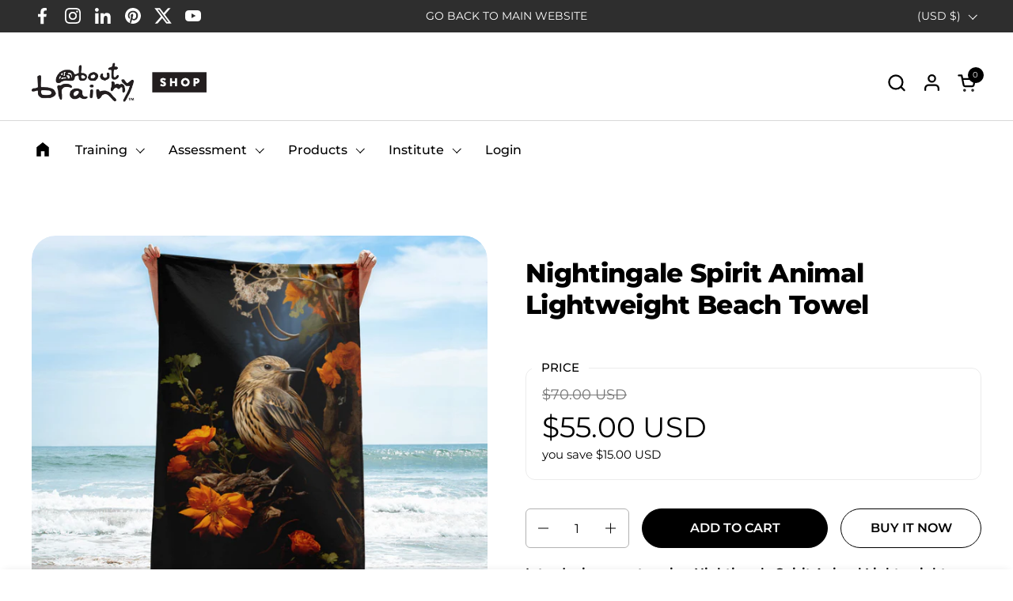

--- FILE ---
content_type: text/html; charset=utf-8
request_url: https://shop.aboutmybrain.com/products/nightingale-spirit-animal-lightweight-beach-towel
body_size: 68756
content:
<!doctype html>
  <html id="html" class="no-js" lang="en" dir="ltr">
  <head>
  
    <meta charset="utf-8">
    <meta http-equiv="X-UA-Compatible" content="IE=edge,chrome=1">
    <meta name="viewport" content="width=device-width, initial-scale=1.0, height=device-height, minimum-scale=1.0"><link rel="shortcut icon" href="//shop.aboutmybrain.com/cdn/shop/files/social-aboutmybrain-logo_copy.jpg?crop=center&height=48&v=1664853489&width=48" type="image/png" /><title>Nightingale Spirit Animal Lightweight Beach Towel &ndash; About my Brain Institute</title><meta name="description" content="Introducing our captivating Spirit Animal Beach Towel, a divine addition inspired by the enchanting imagery of the ‘Spirit Animals’ Oracle Cards collection.">

<meta property="og:site_name" content="About my Brain Institute">
<meta property="og:url" content="https://shop.aboutmybrain.com/products/nightingale-spirit-animal-lightweight-beach-towel">
<meta property="og:title" content="Nightingale Spirit Animal Lightweight Beach Towel">
<meta property="og:type" content="product">
<meta property="og:description" content="Introducing our captivating Spirit Animal Beach Towel, a divine addition inspired by the enchanting imagery of the ‘Spirit Animals’ Oracle Cards collection."><meta property="og:image" content="http://shop.aboutmybrain.com/cdn/shop/files/sublimated-towel-white-30x60-beach-659660ea86743.jpg?v=1704354041">
  <meta property="og:image:secure_url" content="https://shop.aboutmybrain.com/cdn/shop/files/sublimated-towel-white-30x60-beach-659660ea86743.jpg?v=1704354041">
  <meta property="og:image:width" content="1000">
  <meta property="og:image:height" content="1000"><meta property="og:price:amount" content="55.00">
  <meta property="og:price:currency" content="USD"><meta name="twitter:site" content="@aboutmybrain"><meta name="twitter:card" content="summary_large_image">
<meta name="twitter:title" content="Nightingale Spirit Animal Lightweight Beach Towel">
<meta name="twitter:description" content="Introducing our captivating Spirit Animal Beach Towel, a divine addition inspired by the enchanting imagery of the ‘Spirit Animals’ Oracle Cards collection."><script type="application/ld+json">
  [
    {
      "@context": "https://schema.org",
      "@type": "WebSite",
      "name": "About my Brain Institute",
      "url": "https:\/\/shop.aboutmybrain.com"
    },
    {
      "@context": "https://schema.org",
      "@type": "Organization",
      "name": "About my Brain Institute",
      "url": "https:\/\/shop.aboutmybrain.com"
    }
  ]
</script>

<script type="application/ld+json">
{
  "@context": "http://schema.org",
  "@type": "BreadcrumbList",
  "itemListElement": [
    {
      "@type": "ListItem",
      "position": 1,
      "name": "Home",
      "item": "https://shop.aboutmybrain.com"
    },{
        "@type": "ListItem",
        "position": 2,
        "name": "Nightingale Spirit Animal Lightweight Beach Towel",
        "item": "https://shop.aboutmybrain.com/products/nightingale-spirit-animal-lightweight-beach-towel"
      }]
}
</script><script type="application/ld+json">{"@context":"http:\/\/schema.org\/","@id":"\/products\/nightingale-spirit-animal-lightweight-beach-towel#product","@type":"Product","brand":{"@type":"Brand","name":"About my Brain Institute"},"category":"Beach Towels","description":"Enhance and brighten your beach escapade with the enchanting charm of spirit animal artwork, infusing vibrancy and personality into your coastal surroundings. Crafted with meticulous precision, this lightweight beach towel transcends its function, becoming a captivating piece of art. Immerse yourself in the empowering presence of your spirit animals as they accompany you to the shore, adding a touch of celestial elegance to your beach days.Whether you seek to make a bold statement or infuse a subtle touch of flair, our ‘Spirit Animals’ Beach Towel is the ideal choice. Awaken the connection to your spirit animals and embrace the transformative power of art in your beachside moments!\nSpecs\nMade from a cozy cotton terry and soft poly face, this beach towel not only delivers eye-popping colors but also offers a comfortable and lightweight feel. Bid farewell to cumbersome beach accessories without sacrificing style. Embrace the durable craftsmanship as our beach towel maintains its pristine appearance, ensuring a lasting and impactful impression on your seaside experience.\n\n52% cotton, 48% polyester\nFabric weight: 10.6 oz.\/yd.² (360 g\/m²)\nPrinted on one side only\nThe non-printed side is made of terry fabric, making the towel more water-absorbent\nSize: 30″ × 60″ × 0.28″ (76 × 152 × 0.7 cm)\nThis towel is designed to be lightweight, featuring a thinner material compared to thicker towels\n\nHow is this product made?\nThis product is made-on-demand for you as soon as you place an order, which is why it takes us a bit longer to deliver it to you. Making products on demand instead of in bulk helps reduce overproduction, so thank you for making thoughtful purchasing decisions!\nSublimation Disclaimer\nSublimation is a printing process where the design is printed on paper with dye ink and then transferred directly onto the fabric with heat. \n\nIn these towels, some whiteness is expected since one side of the towel remains white and the design is printed on the fabric but not between the fibers.\nIt's possible for the product to wrinkle during the sublimation process, which may result in white streaks. \nDesigns are printed on one side of the product; the other side remains white.\nWhiteness level may differ from the displayed product.\nDue to the peculiarities of the sublimation process, graphics may shift up to 2 inches when printed.\n\nRefer to our refund policy here.","image":"https:\/\/shop.aboutmybrain.com\/cdn\/shop\/files\/sublimated-towel-white-30x60-beach-659660ea86743.jpg?v=1704354041\u0026width=1920","name":"Nightingale Spirit Animal Lightweight Beach Towel","offers":{"@id":"\/products\/nightingale-spirit-animal-lightweight-beach-towel?variant=40792783421513#offer","@type":"Offer","availability":"http:\/\/schema.org\/InStock","price":"55.00","priceCurrency":"USD","url":"https:\/\/shop.aboutmybrain.com\/products\/nightingale-spirit-animal-lightweight-beach-towel?variant=40792783421513"},"sku":"4497819_8874","url":"https:\/\/shop.aboutmybrain.com\/products\/nightingale-spirit-animal-lightweight-beach-towel"}</script><link rel="canonical" href="https://shop.aboutmybrain.com/products/nightingale-spirit-animal-lightweight-beach-towel">
  
    <link rel="preconnect" href="https://cdn.shopify.com"><link rel="preconnect" href="https://fonts.shopifycdn.com" crossorigin>

<link rel="preload" href="//shop.aboutmybrain.com/cdn/fonts/montserrat/montserrat_n8.853056e398b4dadf6838423edb7abaa02f651554.woff2" as="font" type="font/woff2" crossorigin><link rel="preload" href="//shop.aboutmybrain.com/cdn/fonts/montserrat/montserrat_n4.81949fa0ac9fd2021e16436151e8eaa539321637.woff2" as="font" type="font/woff2" crossorigin><link rel="preload" href="//shop.aboutmybrain.com/cdn/fonts/montserrat/montserrat_n8.853056e398b4dadf6838423edb7abaa02f651554.woff2" as="font" type="font/woff2" crossorigin>

<style type="text/css">
@font-face {
  font-family: Montserrat;
  font-weight: 800;
  font-style: normal;
  font-display: swap;
  src: url("//shop.aboutmybrain.com/cdn/fonts/montserrat/montserrat_n8.853056e398b4dadf6838423edb7abaa02f651554.woff2") format("woff2"),
       url("//shop.aboutmybrain.com/cdn/fonts/montserrat/montserrat_n8.9201aba6104751e1b3e48577a5a739fc14862200.woff") format("woff");
}
@font-face {
  font-family: Montserrat;
  font-weight: 400;
  font-style: normal;
  font-display: swap;
  src: url("//shop.aboutmybrain.com/cdn/fonts/montserrat/montserrat_n4.81949fa0ac9fd2021e16436151e8eaa539321637.woff2") format("woff2"),
       url("//shop.aboutmybrain.com/cdn/fonts/montserrat/montserrat_n4.a6c632ca7b62da89c3594789ba828388aac693fe.woff") format("woff");
}
@font-face {
  font-family: Montserrat;
  font-weight: 500;
  font-style: normal;
  font-display: swap;
  src: url("//shop.aboutmybrain.com/cdn/fonts/montserrat/montserrat_n5.07ef3781d9c78c8b93c98419da7ad4fbeebb6635.woff2") format("woff2"),
       url("//shop.aboutmybrain.com/cdn/fonts/montserrat/montserrat_n5.adf9b4bd8b0e4f55a0b203cdd84512667e0d5e4d.woff") format("woff");
}
@font-face {
  font-family: Montserrat;
  font-weight: 600;
  font-style: normal;
  font-display: swap;
  src: url("//shop.aboutmybrain.com/cdn/fonts/montserrat/montserrat_n6.1326b3e84230700ef15b3a29fb520639977513e0.woff2") format("woff2"),
       url("//shop.aboutmybrain.com/cdn/fonts/montserrat/montserrat_n6.652f051080eb14192330daceed8cd53dfdc5ead9.woff") format("woff");
}
@font-face {
  font-family: Montserrat;
  font-weight: 800;
  font-style: normal;
  font-display: swap;
  src: url("//shop.aboutmybrain.com/cdn/fonts/montserrat/montserrat_n8.853056e398b4dadf6838423edb7abaa02f651554.woff2") format("woff2"),
       url("//shop.aboutmybrain.com/cdn/fonts/montserrat/montserrat_n8.9201aba6104751e1b3e48577a5a739fc14862200.woff") format("woff");
}
@font-face {
  font-family: Montserrat;
  font-weight: 900;
  font-style: normal;
  font-display: swap;
  src: url("//shop.aboutmybrain.com/cdn/fonts/montserrat/montserrat_n9.680ded1be351aa3bf3b3650ac5f6df485af8a07c.woff2") format("woff2"),
       url("//shop.aboutmybrain.com/cdn/fonts/montserrat/montserrat_n9.0cc5aaeff26ef35c23b69a061997d78c9697a382.woff") format("woff");
}



</style>
<style type="text/css">

  :root {

    /* Font variables */

    --font-stack-headings-primary: Montserrat, sans-serif;
    --font-weight-headings-primary: 800;
    --font-style-headings-primary: normal;

    --font-stack-body-primary: Montserrat, sans-serif;
    --font-weight-body-primary: 400;--font-weight-body-primary-bold: 600;--font-weight-body-primary-medium: 500;--font-style-body-primary: normal;

    --font-stack-body-secondary: Montserrat, sans-serif;
    --font-weight-body-secondary: 800;--font-weight-body-secondary-bold: 900;--font-style-body-secondary: normal;

    --font-weight-menu: var(--font-weight-body-primary-medium);
    --font-weight-buttons: var(--font-weight-body-primary-medium);

    --base-headings-primary-size: 40;
    --base-headings-secondary-size: ;
    --base-headings-line: 1.1;
    --base-headings-spacing: -0.02em;

    --base-body-primary-size: 16;
    --base-body-secondary-size: 18;
    --base-body-line: 1.5;

    /* Color variables */

    --color-background-header: #ffffff;
    --color-text-header: #000000;
    --color-foreground-header: #fff;
    --color-borders-header: rgba(0, 0, 0, 0.15);

    --color-background-main: #FFFFFF;
    --color-secondary-background-main: rgba(0, 0, 0, 0.08);
    --color-third-background-main: rgba(0, 0, 0, 0.04);
    --color-fourth-background-main: rgba(0, 0, 0, 0.02);
    --color-opacity-background-main: rgba(255, 255, 255, 0);
    --color-text-main: #000000;
    --color-foreground-main: #fff;
    --color-secondary-text-main: rgba(0, 0, 0, 0.6);
    --color-borders-main: rgba(0, 0, 0, 0.1);
    --color-background-main-alternate: #00bcd5;

    --color-background-product-card: rgba(0,0,0,0);
    --color-background-cart-card: rgba(0,0,0,0);

    --color-background-footer: #101010;
    --color-text-footer: #ffffff;
    --color-borders-footer: rgba(255, 255, 255, 0.15);

    --color-borders-forms-primary: rgba(0, 0, 0, 0.3);
    --color-borders-forms-secondary: rgba(0, 0, 0, 0.6);

    /* Borders */

    --border-width-cards: px;
    --border-radius-cards: 0px;
    --border-width-buttons: 1px;
    --border-radius-buttons: 30px;
    --border-width-forms: 1px;
    --border-radius-forms: 6px;
    --border-radius-widgets: 12px;
    --border-radius-product-card: 30px;

    /* Layout */
    
    --theme-max-width: 1360px;
    --grid-gap-original-base: 32px;
    --container-vertical-space-base: 140px;
    --image-fit-padding: 10%;

  }

  .facets--horiz .facets__summary, #main select, .sidebar select {
    background-image: url('data:image/svg+xml;utf8,<svg fill="none" height="7" viewBox="0 0 12 7" width="12" xmlns="http://www.w3.org/2000/svg"><g fill="%23000000"><path d="m1.2334.554688 5.65685 5.656852-.7071.70711-5.656858-5.65686z"/><path d="m11.8252 1.26221-5.65686 5.65685-.70711-.70711 5.65687-5.65685z"/></g></svg>');
  }

  .star-rating__stars {
    background-image: url('data:image/svg+xml;utf8,<svg width="20" height="14" viewBox="0 0 14 13" fill="rgba%280%2C+0%2C+0%2C+0.1%29" xmlns="http://www.w3.org/2000/svg"><path d="m7 0 1.572 4.837h5.085l-4.114 2.99 1.572 4.836L7 9.673l-4.114 2.99 1.571-4.837-4.114-2.99h5.085L7 0Z" stroke="rgba%280%2C+0%2C+0%2C+0.1%29" stroke-width="0"/></svg>');
  }
  .star-rating__stars-active {
    background-image: url('data:image/svg+xml;utf8,<svg width="20" height="13" viewBox="0 0 14 13" fill="none" xmlns="http://www.w3.org/2000/svg"><path d="m7 0 1.572 4.837h5.085l-4.114 2.99 1.572 4.836L7 9.673l-4.114 2.99 1.571-4.837-4.114-2.99h5.085L7 0Z" fill="%23000000" stroke-width="0"/></svg>');
  }

  

</style>

<style id="root-height">
  :root {
    --window-height: 100vh;
  }
</style>
<script type="text/javascript">
  window.KrownAssetLoader = {
    loadedScripts: new Set(),
    loadScript: function(url) {
      if (this.loadedScripts.has(url)) return;
      this.loadedScripts.add(url);
      const script = document.createElement('script');
      script.src = url;
      script.defer = true;
      document.head.appendChild(script);
    }
  };
</script>

<!-- Start of HubSpot Embed Code -->
<script type="text/javascript" id="hs-script-loader" async defer src="//js.hs-scripts.com/1970138.js"></script>
<!-- End of HubSpot Embed Code -->
<link href="//shop.aboutmybrain.com/cdn/shop/t/31/assets/theme.css?v=44635122622383770391764680079" as="style" rel="preload"><link href="//shop.aboutmybrain.com/cdn/shop/t/31/assets/section-header.css?v=39968804918358551931764680079" as="style" rel="preload"><link href="//shop.aboutmybrain.com/cdn/shop/t/31/assets/component-product-item.css?v=34439478055513715941764680079" as="style" rel="preload"><link href="//shop.aboutmybrain.com/cdn/shop/t/31/assets/component-product-variants.css?v=132587616395077274951764680079" as="style" rel="preload"><link href="//shop.aboutmybrain.com/cdn/shop/t/31/assets/section-main-product.css?v=153025521758116147571764680079" as="style" rel="preload"><link href="//shop.aboutmybrain.com/cdn/shop/t/31/assets/theme.css?v=44635122622383770391764680079" rel="stylesheet" type="text/css" media="all" />
  
    <script>window.performance && window.performance.mark && window.performance.mark('shopify.content_for_header.start');</script><meta name="google-site-verification" content="GH-LIN7swdUlNqlrftryghsc71UhmA5ch6ixSb2-kSU">
<meta name="facebook-domain-verification" content="2mslwi8m7dhlzzdaq35exy41yujhxf">
<meta id="shopify-digital-wallet" name="shopify-digital-wallet" content="/25311739952/digital_wallets/dialog">
<meta name="shopify-checkout-api-token" content="0391aa595ea53d771dcab9f7c23737d1">
<meta id="in-context-paypal-metadata" data-shop-id="25311739952" data-venmo-supported="false" data-environment="production" data-locale="en_US" data-paypal-v4="true" data-currency="USD">
<link rel="alternate" type="application/json+oembed" href="https://shop.aboutmybrain.com/products/nightingale-spirit-animal-lightweight-beach-towel.oembed">
<script async="async" src="/checkouts/internal/preloads.js?locale=en-US"></script>
<link rel="preconnect" href="https://shop.app" crossorigin="anonymous">
<script async="async" src="https://shop.app/checkouts/internal/preloads.js?locale=en-US&shop_id=25311739952" crossorigin="anonymous"></script>
<script id="apple-pay-shop-capabilities" type="application/json">{"shopId":25311739952,"countryCode":"AU","currencyCode":"USD","merchantCapabilities":["supports3DS"],"merchantId":"gid:\/\/shopify\/Shop\/25311739952","merchantName":"About my Brain Institute","requiredBillingContactFields":["postalAddress","email","phone"],"requiredShippingContactFields":["postalAddress","email","phone"],"shippingType":"shipping","supportedNetworks":["visa","masterCard","amex","jcb"],"total":{"type":"pending","label":"About my Brain Institute","amount":"1.00"},"shopifyPaymentsEnabled":true,"supportsSubscriptions":true}</script>
<script id="shopify-features" type="application/json">{"accessToken":"0391aa595ea53d771dcab9f7c23737d1","betas":["rich-media-storefront-analytics"],"domain":"shop.aboutmybrain.com","predictiveSearch":true,"shopId":25311739952,"locale":"en"}</script>
<script>var Shopify = Shopify || {};
Shopify.shop = "ambidigital.myshopify.com";
Shopify.locale = "en";
Shopify.currency = {"active":"USD","rate":"1.0"};
Shopify.country = "US";
Shopify.theme = {"name":"Home Page Updates  + EasySlide changes + Combine","id":185981894729,"schema_name":"Combine","schema_version":"3.1.2","theme_store_id":1826,"role":"main"};
Shopify.theme.handle = "null";
Shopify.theme.style = {"id":null,"handle":null};
Shopify.cdnHost = "shop.aboutmybrain.com/cdn";
Shopify.routes = Shopify.routes || {};
Shopify.routes.root = "/";</script>
<script type="module">!function(o){(o.Shopify=o.Shopify||{}).modules=!0}(window);</script>
<script>!function(o){function n(){var o=[];function n(){o.push(Array.prototype.slice.apply(arguments))}return n.q=o,n}var t=o.Shopify=o.Shopify||{};t.loadFeatures=n(),t.autoloadFeatures=n()}(window);</script>
<script>
  window.ShopifyPay = window.ShopifyPay || {};
  window.ShopifyPay.apiHost = "shop.app\/pay";
  window.ShopifyPay.redirectState = null;
</script>
<script id="shop-js-analytics" type="application/json">{"pageType":"product"}</script>
<script defer="defer" async type="module" src="//shop.aboutmybrain.com/cdn/shopifycloud/shop-js/modules/v2/client.init-shop-cart-sync_BT-GjEfc.en.esm.js"></script>
<script defer="defer" async type="module" src="//shop.aboutmybrain.com/cdn/shopifycloud/shop-js/modules/v2/chunk.common_D58fp_Oc.esm.js"></script>
<script defer="defer" async type="module" src="//shop.aboutmybrain.com/cdn/shopifycloud/shop-js/modules/v2/chunk.modal_xMitdFEc.esm.js"></script>
<script type="module">
  await import("//shop.aboutmybrain.com/cdn/shopifycloud/shop-js/modules/v2/client.init-shop-cart-sync_BT-GjEfc.en.esm.js");
await import("//shop.aboutmybrain.com/cdn/shopifycloud/shop-js/modules/v2/chunk.common_D58fp_Oc.esm.js");
await import("//shop.aboutmybrain.com/cdn/shopifycloud/shop-js/modules/v2/chunk.modal_xMitdFEc.esm.js");

  window.Shopify.SignInWithShop?.initShopCartSync?.({"fedCMEnabled":true,"windoidEnabled":true});

</script>
<script>
  window.Shopify = window.Shopify || {};
  if (!window.Shopify.featureAssets) window.Shopify.featureAssets = {};
  window.Shopify.featureAssets['shop-js'] = {"shop-cart-sync":["modules/v2/client.shop-cart-sync_DZOKe7Ll.en.esm.js","modules/v2/chunk.common_D58fp_Oc.esm.js","modules/v2/chunk.modal_xMitdFEc.esm.js"],"init-fed-cm":["modules/v2/client.init-fed-cm_B6oLuCjv.en.esm.js","modules/v2/chunk.common_D58fp_Oc.esm.js","modules/v2/chunk.modal_xMitdFEc.esm.js"],"shop-cash-offers":["modules/v2/client.shop-cash-offers_D2sdYoxE.en.esm.js","modules/v2/chunk.common_D58fp_Oc.esm.js","modules/v2/chunk.modal_xMitdFEc.esm.js"],"shop-login-button":["modules/v2/client.shop-login-button_QeVjl5Y3.en.esm.js","modules/v2/chunk.common_D58fp_Oc.esm.js","modules/v2/chunk.modal_xMitdFEc.esm.js"],"pay-button":["modules/v2/client.pay-button_DXTOsIq6.en.esm.js","modules/v2/chunk.common_D58fp_Oc.esm.js","modules/v2/chunk.modal_xMitdFEc.esm.js"],"shop-button":["modules/v2/client.shop-button_DQZHx9pm.en.esm.js","modules/v2/chunk.common_D58fp_Oc.esm.js","modules/v2/chunk.modal_xMitdFEc.esm.js"],"avatar":["modules/v2/client.avatar_BTnouDA3.en.esm.js"],"init-windoid":["modules/v2/client.init-windoid_CR1B-cfM.en.esm.js","modules/v2/chunk.common_D58fp_Oc.esm.js","modules/v2/chunk.modal_xMitdFEc.esm.js"],"init-shop-for-new-customer-accounts":["modules/v2/client.init-shop-for-new-customer-accounts_C_vY_xzh.en.esm.js","modules/v2/client.shop-login-button_QeVjl5Y3.en.esm.js","modules/v2/chunk.common_D58fp_Oc.esm.js","modules/v2/chunk.modal_xMitdFEc.esm.js"],"init-shop-email-lookup-coordinator":["modules/v2/client.init-shop-email-lookup-coordinator_BI7n9ZSv.en.esm.js","modules/v2/chunk.common_D58fp_Oc.esm.js","modules/v2/chunk.modal_xMitdFEc.esm.js"],"init-shop-cart-sync":["modules/v2/client.init-shop-cart-sync_BT-GjEfc.en.esm.js","modules/v2/chunk.common_D58fp_Oc.esm.js","modules/v2/chunk.modal_xMitdFEc.esm.js"],"shop-toast-manager":["modules/v2/client.shop-toast-manager_DiYdP3xc.en.esm.js","modules/v2/chunk.common_D58fp_Oc.esm.js","modules/v2/chunk.modal_xMitdFEc.esm.js"],"init-customer-accounts":["modules/v2/client.init-customer-accounts_D9ZNqS-Q.en.esm.js","modules/v2/client.shop-login-button_QeVjl5Y3.en.esm.js","modules/v2/chunk.common_D58fp_Oc.esm.js","modules/v2/chunk.modal_xMitdFEc.esm.js"],"init-customer-accounts-sign-up":["modules/v2/client.init-customer-accounts-sign-up_iGw4briv.en.esm.js","modules/v2/client.shop-login-button_QeVjl5Y3.en.esm.js","modules/v2/chunk.common_D58fp_Oc.esm.js","modules/v2/chunk.modal_xMitdFEc.esm.js"],"shop-follow-button":["modules/v2/client.shop-follow-button_CqMgW2wH.en.esm.js","modules/v2/chunk.common_D58fp_Oc.esm.js","modules/v2/chunk.modal_xMitdFEc.esm.js"],"checkout-modal":["modules/v2/client.checkout-modal_xHeaAweL.en.esm.js","modules/v2/chunk.common_D58fp_Oc.esm.js","modules/v2/chunk.modal_xMitdFEc.esm.js"],"shop-login":["modules/v2/client.shop-login_D91U-Q7h.en.esm.js","modules/v2/chunk.common_D58fp_Oc.esm.js","modules/v2/chunk.modal_xMitdFEc.esm.js"],"lead-capture":["modules/v2/client.lead-capture_BJmE1dJe.en.esm.js","modules/v2/chunk.common_D58fp_Oc.esm.js","modules/v2/chunk.modal_xMitdFEc.esm.js"],"payment-terms":["modules/v2/client.payment-terms_Ci9AEqFq.en.esm.js","modules/v2/chunk.common_D58fp_Oc.esm.js","modules/v2/chunk.modal_xMitdFEc.esm.js"]};
</script>
<script>(function() {
  var isLoaded = false;
  function asyncLoad() {
    if (isLoaded) return;
    isLoaded = true;
    var urls = ["\/\/cdn.shopify.com\/proxy\/ba3c86e4177f67ef7798874efef592e5e76907e97be544e37e687ee5cbdeb351\/static.cdn.printful.com\/static\/js\/external\/shopify-product-customizer.js?v=0.28\u0026shop=ambidigital.myshopify.com\u0026sp-cache-control=cHVibGljLCBtYXgtYWdlPTkwMA","https:\/\/amb.libautech-shopify-apps.com\/public\/static\/staticScript.js?shop=ambidigital.myshopify.com","https:\/\/api-na1.hubapi.com\/scriptloader\/v1\/1970138.js?shop=ambidigital.myshopify.com"];
    for (var i = 0; i < urls.length; i++) {
      var s = document.createElement('script');
      s.type = 'text/javascript';
      s.async = true;
      s.src = urls[i];
      var x = document.getElementsByTagName('script')[0];
      x.parentNode.insertBefore(s, x);
    }
  };
  if(window.attachEvent) {
    window.attachEvent('onload', asyncLoad);
  } else {
    window.addEventListener('load', asyncLoad, false);
  }
})();</script>
<script id="__st">var __st={"a":25311739952,"offset":3600,"reqid":"a17c1570-245f-47ed-8b2c-dbfb17c17605-1769174789","pageurl":"shop.aboutmybrain.com\/products\/nightingale-spirit-animal-lightweight-beach-towel","u":"f136767356bd","p":"product","rtyp":"product","rid":6973169074249};</script>
<script>window.ShopifyPaypalV4VisibilityTracking = true;</script>
<script id="captcha-bootstrap">!function(){'use strict';const t='contact',e='account',n='new_comment',o=[[t,t],['blogs',n],['comments',n],[t,'customer']],c=[[e,'customer_login'],[e,'guest_login'],[e,'recover_customer_password'],[e,'create_customer']],r=t=>t.map((([t,e])=>`form[action*='/${t}']:not([data-nocaptcha='true']) input[name='form_type'][value='${e}']`)).join(','),a=t=>()=>t?[...document.querySelectorAll(t)].map((t=>t.form)):[];function s(){const t=[...o],e=r(t);return a(e)}const i='password',u='form_key',d=['recaptcha-v3-token','g-recaptcha-response','h-captcha-response',i],f=()=>{try{return window.sessionStorage}catch{return}},m='__shopify_v',_=t=>t.elements[u];function p(t,e,n=!1){try{const o=window.sessionStorage,c=JSON.parse(o.getItem(e)),{data:r}=function(t){const{data:e,action:n}=t;return t[m]||n?{data:e,action:n}:{data:t,action:n}}(c);for(const[e,n]of Object.entries(r))t.elements[e]&&(t.elements[e].value=n);n&&o.removeItem(e)}catch(o){console.error('form repopulation failed',{error:o})}}const l='form_type',E='cptcha';function T(t){t.dataset[E]=!0}const w=window,h=w.document,L='Shopify',v='ce_forms',y='captcha';let A=!1;((t,e)=>{const n=(g='f06e6c50-85a8-45c8-87d0-21a2b65856fe',I='https://cdn.shopify.com/shopifycloud/storefront-forms-hcaptcha/ce_storefront_forms_captcha_hcaptcha.v1.5.2.iife.js',D={infoText:'Protected by hCaptcha',privacyText:'Privacy',termsText:'Terms'},(t,e,n)=>{const o=w[L][v],c=o.bindForm;if(c)return c(t,g,e,D).then(n);var r;o.q.push([[t,g,e,D],n]),r=I,A||(h.body.append(Object.assign(h.createElement('script'),{id:'captcha-provider',async:!0,src:r})),A=!0)});var g,I,D;w[L]=w[L]||{},w[L][v]=w[L][v]||{},w[L][v].q=[],w[L][y]=w[L][y]||{},w[L][y].protect=function(t,e){n(t,void 0,e),T(t)},Object.freeze(w[L][y]),function(t,e,n,w,h,L){const[v,y,A,g]=function(t,e,n){const i=e?o:[],u=t?c:[],d=[...i,...u],f=r(d),m=r(i),_=r(d.filter((([t,e])=>n.includes(e))));return[a(f),a(m),a(_),s()]}(w,h,L),I=t=>{const e=t.target;return e instanceof HTMLFormElement?e:e&&e.form},D=t=>v().includes(t);t.addEventListener('submit',(t=>{const e=I(t);if(!e)return;const n=D(e)&&!e.dataset.hcaptchaBound&&!e.dataset.recaptchaBound,o=_(e),c=g().includes(e)&&(!o||!o.value);(n||c)&&t.preventDefault(),c&&!n&&(function(t){try{if(!f())return;!function(t){const e=f();if(!e)return;const n=_(t);if(!n)return;const o=n.value;o&&e.removeItem(o)}(t);const e=Array.from(Array(32),(()=>Math.random().toString(36)[2])).join('');!function(t,e){_(t)||t.append(Object.assign(document.createElement('input'),{type:'hidden',name:u})),t.elements[u].value=e}(t,e),function(t,e){const n=f();if(!n)return;const o=[...t.querySelectorAll(`input[type='${i}']`)].map((({name:t})=>t)),c=[...d,...o],r={};for(const[a,s]of new FormData(t).entries())c.includes(a)||(r[a]=s);n.setItem(e,JSON.stringify({[m]:1,action:t.action,data:r}))}(t,e)}catch(e){console.error('failed to persist form',e)}}(e),e.submit())}));const S=(t,e)=>{t&&!t.dataset[E]&&(n(t,e.some((e=>e===t))),T(t))};for(const o of['focusin','change'])t.addEventListener(o,(t=>{const e=I(t);D(e)&&S(e,y())}));const B=e.get('form_key'),M=e.get(l),P=B&&M;t.addEventListener('DOMContentLoaded',(()=>{const t=y();if(P)for(const e of t)e.elements[l].value===M&&p(e,B);[...new Set([...A(),...v().filter((t=>'true'===t.dataset.shopifyCaptcha))])].forEach((e=>S(e,t)))}))}(h,new URLSearchParams(w.location.search),n,t,e,['guest_login'])})(!0,!0)}();</script>
<script integrity="sha256-4kQ18oKyAcykRKYeNunJcIwy7WH5gtpwJnB7kiuLZ1E=" data-source-attribution="shopify.loadfeatures" defer="defer" src="//shop.aboutmybrain.com/cdn/shopifycloud/storefront/assets/storefront/load_feature-a0a9edcb.js" crossorigin="anonymous"></script>
<script crossorigin="anonymous" defer="defer" src="//shop.aboutmybrain.com/cdn/shopifycloud/storefront/assets/shopify_pay/storefront-65b4c6d7.js?v=20250812"></script>
<script data-source-attribution="shopify.dynamic_checkout.dynamic.init">var Shopify=Shopify||{};Shopify.PaymentButton=Shopify.PaymentButton||{isStorefrontPortableWallets:!0,init:function(){window.Shopify.PaymentButton.init=function(){};var t=document.createElement("script");t.src="https://shop.aboutmybrain.com/cdn/shopifycloud/portable-wallets/latest/portable-wallets.en.js",t.type="module",document.head.appendChild(t)}};
</script>
<script data-source-attribution="shopify.dynamic_checkout.buyer_consent">
  function portableWalletsHideBuyerConsent(e){var t=document.getElementById("shopify-buyer-consent"),n=document.getElementById("shopify-subscription-policy-button");t&&n&&(t.classList.add("hidden"),t.setAttribute("aria-hidden","true"),n.removeEventListener("click",e))}function portableWalletsShowBuyerConsent(e){var t=document.getElementById("shopify-buyer-consent"),n=document.getElementById("shopify-subscription-policy-button");t&&n&&(t.classList.remove("hidden"),t.removeAttribute("aria-hidden"),n.addEventListener("click",e))}window.Shopify?.PaymentButton&&(window.Shopify.PaymentButton.hideBuyerConsent=portableWalletsHideBuyerConsent,window.Shopify.PaymentButton.showBuyerConsent=portableWalletsShowBuyerConsent);
</script>
<script>
  function portableWalletsCleanup(e){e&&e.src&&console.error("Failed to load portable wallets script "+e.src);var t=document.querySelectorAll("shopify-accelerated-checkout .shopify-payment-button__skeleton, shopify-accelerated-checkout-cart .wallet-cart-button__skeleton"),e=document.getElementById("shopify-buyer-consent");for(let e=0;e<t.length;e++)t[e].remove();e&&e.remove()}function portableWalletsNotLoadedAsModule(e){e instanceof ErrorEvent&&"string"==typeof e.message&&e.message.includes("import.meta")&&"string"==typeof e.filename&&e.filename.includes("portable-wallets")&&(window.removeEventListener("error",portableWalletsNotLoadedAsModule),window.Shopify.PaymentButton.failedToLoad=e,"loading"===document.readyState?document.addEventListener("DOMContentLoaded",window.Shopify.PaymentButton.init):window.Shopify.PaymentButton.init())}window.addEventListener("error",portableWalletsNotLoadedAsModule);
</script>

<script type="module" src="https://shop.aboutmybrain.com/cdn/shopifycloud/portable-wallets/latest/portable-wallets.en.js" onError="portableWalletsCleanup(this)" crossorigin="anonymous"></script>
<script nomodule>
  document.addEventListener("DOMContentLoaded", portableWalletsCleanup);
</script>

<link id="shopify-accelerated-checkout-styles" rel="stylesheet" media="screen" href="https://shop.aboutmybrain.com/cdn/shopifycloud/portable-wallets/latest/accelerated-checkout-backwards-compat.css" crossorigin="anonymous">
<style id="shopify-accelerated-checkout-cart">
        #shopify-buyer-consent {
  margin-top: 1em;
  display: inline-block;
  width: 100%;
}

#shopify-buyer-consent.hidden {
  display: none;
}

#shopify-subscription-policy-button {
  background: none;
  border: none;
  padding: 0;
  text-decoration: underline;
  font-size: inherit;
  cursor: pointer;
}

#shopify-subscription-policy-button::before {
  box-shadow: none;
}

      </style>

<script>window.performance && window.performance.mark && window.performance.mark('shopify.content_for_header.end');</script>
  
    <script>
  
      /* js helpers */
      const debounce = (fn, wait) => {
        let t;
        return (...args) => {
          clearTimeout(t);
          t = setTimeout(() => fn.apply(this, args), wait);
        };
      }
      window.KEYCODES = {
        TAB: 9,
        ESC: 27,
        DOWN: 40,
        RIGHT: 39,
        UP: 38,
        LEFT: 37,
        RETURN: 13
      };
  
      /* background image sizes */
      const rbi = [];
      const rbiSetSize = (img) => {
        if ( img.offsetWidth / img.dataset.ratio < img.offsetHeight ) {
          img.setAttribute('sizes', `${Math.ceil(img.offsetHeight * img.dataset.ratio)}px`);
        } else {
          img.setAttribute('sizes', `${Math.ceil(img.offsetWidth)}px`);
        }
      }
      window.addEventListener('resize', debounce(()=>{
        for ( let img of rbi ) {
          rbiSetSize(img);
        }
      }, 250));
  
      /* lazy looad images reveal effect */
      const imageReveal = new IntersectionObserver((entries, observer)=>{
        entries.forEach(entry=>{
          if ( entry.isIntersecting ) {
            setTimeout(()=>{
              entry.target.classList.remove('lazy-image--to-reveal');
            }, 500);
            entry.target.classList.add('lazy-image--revealed');
            observer.unobserve(entry.target);
          }
        });
      }, {rootMargin: '20px 0px 0px 0px'});

    </script><noscript>
      <link rel="stylesheet" href="//shop.aboutmybrain.com/cdn/shop/t/31/assets/theme-noscript.css?v=38102435459277827451764680079">
    </noscript>
  
  <!-- BEGIN app block: shopify://apps/uppromote-affiliate/blocks/core-script/64c32457-930d-4cb9-9641-e24c0d9cf1f4 --><!-- BEGIN app snippet: core-metafields-setting --><!--suppress ES6ConvertVarToLetConst -->
<script type="application/json" id="core-uppromote-settings">{"app_env":{"env":"production"},"message_bar_setting":{"referral_enable":0,"referral_content":"You're shopping with {affiliate_name}!","referral_font":"Poppins","referral_font_size":14,"referral_text_color":"#ffffff","referral_background_color":"#338FB1","not_referral_enable":0,"not_referral_content":"Enjoy your time.","not_referral_font":"Poppins","not_referral_font_size":14,"not_referral_text_color":"#ffffff","not_referral_background_color":"#338FB1"}}</script>
<script type="application/json" id="core-uppromote-cart">{"note":null,"attributes":{},"original_total_price":0,"total_price":0,"total_discount":0,"total_weight":0.0,"item_count":0,"items":[],"requires_shipping":false,"currency":"USD","items_subtotal_price":0,"cart_level_discount_applications":[],"checkout_charge_amount":0}</script>
<script id="core-uppromote-quick-store-tracking-vars">
    function getDocumentContext(){const{href:a,hash:b,host:c,hostname:d,origin:e,pathname:f,port:g,protocol:h,search:i}=window.location,j=document.referrer,k=document.characterSet,l=document.title;return{location:{href:a,hash:b,host:c,hostname:d,origin:e,pathname:f,port:g,protocol:h,search:i},referrer:j||document.location.href,characterSet:k,title:l}}function getNavigatorContext(){const{language:a,cookieEnabled:b,languages:c,userAgent:d}=navigator;return{language:a,cookieEnabled:b,languages:c,userAgent:d}}function getWindowContext(){const{innerHeight:a,innerWidth:b,outerHeight:c,outerWidth:d,origin:e,screen:{height:j,width:k},screenX:f,screenY:g,scrollX:h,scrollY:i}=window;return{innerHeight:a,innerWidth:b,outerHeight:c,outerWidth:d,origin:e,screen:{screenHeight:j,screenWidth:k},screenX:f,screenY:g,scrollX:h,scrollY:i,location:getDocumentContext().location}}function getContext(){return{document:getDocumentContext(),navigator:getNavigatorContext(),window:getWindowContext()}}
    if (window.location.href.includes('?sca_ref=')) {
        localStorage.setItem('__up_lastViewedPageContext', JSON.stringify({
            context: getContext(),
            timestamp: new Date().toISOString(),
        }))
    }
</script>

<script id="core-uppromote-setting-booster">
    var UpPromoteCoreSettings = JSON.parse(document.getElementById('core-uppromote-settings').textContent)
    UpPromoteCoreSettings.currentCart = JSON.parse(document.getElementById('core-uppromote-cart')?.textContent || '{}')
    const idToClean = ['core-uppromote-settings', 'core-uppromote-cart', 'core-uppromote-setting-booster', 'core-uppromote-quick-store-tracking-vars']
    idToClean.forEach(id => {
        document.getElementById(id)?.remove()
    })
</script>
<!-- END app snippet -->


<!-- END app block --><!-- BEGIN app block: shopify://apps/stape-conversion-tracking/blocks/gtm/7e13c847-7971-409d-8fe0-29ec14d5f048 --><script>
  window.lsData = {};
  window.dataLayer = window.dataLayer || [];
  window.addEventListener("message", (event) => {
    if (event.data?.event) {
      window.dataLayer.push(event.data);
    }
  });
  window.dataShopStape = {
    shop: "shop.aboutmybrain.com",
    shopId: "25311739952",
  }
</script>

<!-- END app block --><script src="https://cdn.shopify.com/extensions/019be912-7856-7c1f-9705-c70a8c8d7a8b/app-109/assets/core.min.js" type="text/javascript" defer="defer"></script>
<script src="https://cdn.shopify.com/extensions/019b0339-f8fc-727d-be59-3bf34a7eb509/theme-app-extension-prod-35/assets/easyslider.min.js" type="text/javascript" defer="defer"></script>
<script src="https://cdn.shopify.com/extensions/019b0ca3-aa13-7aa2-a0b4-6cb667a1f6f7/essential-countdown-timer-55/assets/countdown_timer_essential_apps.min.js" type="text/javascript" defer="defer"></script>
<link href="https://cdn.shopify.com/extensions/019b8ea3-fad8-744f-b534-ade7c798b0ba/amazon-buy-button-242/assets/loamazonlibs.css" rel="stylesheet" type="text/css" media="all">
<script src="https://cdn.shopify.com/extensions/019b8ed3-90b4-7b95-8e01-aa6b35f1be2e/stape-remix-29/assets/widget.js" type="text/javascript" defer="defer"></script>
<link href="https://monorail-edge.shopifysvc.com" rel="dns-prefetch">
<script>(function(){if ("sendBeacon" in navigator && "performance" in window) {try {var session_token_from_headers = performance.getEntriesByType('navigation')[0].serverTiming.find(x => x.name == '_s').description;} catch {var session_token_from_headers = undefined;}var session_cookie_matches = document.cookie.match(/_shopify_s=([^;]*)/);var session_token_from_cookie = session_cookie_matches && session_cookie_matches.length === 2 ? session_cookie_matches[1] : "";var session_token = session_token_from_headers || session_token_from_cookie || "";function handle_abandonment_event(e) {var entries = performance.getEntries().filter(function(entry) {return /monorail-edge.shopifysvc.com/.test(entry.name);});if (!window.abandonment_tracked && entries.length === 0) {window.abandonment_tracked = true;var currentMs = Date.now();var navigation_start = performance.timing.navigationStart;var payload = {shop_id: 25311739952,url: window.location.href,navigation_start,duration: currentMs - navigation_start,session_token,page_type: "product"};window.navigator.sendBeacon("https://monorail-edge.shopifysvc.com/v1/produce", JSON.stringify({schema_id: "online_store_buyer_site_abandonment/1.1",payload: payload,metadata: {event_created_at_ms: currentMs,event_sent_at_ms: currentMs}}));}}window.addEventListener('pagehide', handle_abandonment_event);}}());</script>
<script id="web-pixels-manager-setup">(function e(e,d,r,n,o){if(void 0===o&&(o={}),!Boolean(null===(a=null===(i=window.Shopify)||void 0===i?void 0:i.analytics)||void 0===a?void 0:a.replayQueue)){var i,a;window.Shopify=window.Shopify||{};var t=window.Shopify;t.analytics=t.analytics||{};var s=t.analytics;s.replayQueue=[],s.publish=function(e,d,r){return s.replayQueue.push([e,d,r]),!0};try{self.performance.mark("wpm:start")}catch(e){}var l=function(){var e={modern:/Edge?\/(1{2}[4-9]|1[2-9]\d|[2-9]\d{2}|\d{4,})\.\d+(\.\d+|)|Firefox\/(1{2}[4-9]|1[2-9]\d|[2-9]\d{2}|\d{4,})\.\d+(\.\d+|)|Chrom(ium|e)\/(9{2}|\d{3,})\.\d+(\.\d+|)|(Maci|X1{2}).+ Version\/(15\.\d+|(1[6-9]|[2-9]\d|\d{3,})\.\d+)([,.]\d+|)( \(\w+\)|)( Mobile\/\w+|) Safari\/|Chrome.+OPR\/(9{2}|\d{3,})\.\d+\.\d+|(CPU[ +]OS|iPhone[ +]OS|CPU[ +]iPhone|CPU IPhone OS|CPU iPad OS)[ +]+(15[._]\d+|(1[6-9]|[2-9]\d|\d{3,})[._]\d+)([._]\d+|)|Android:?[ /-](13[3-9]|1[4-9]\d|[2-9]\d{2}|\d{4,})(\.\d+|)(\.\d+|)|Android.+Firefox\/(13[5-9]|1[4-9]\d|[2-9]\d{2}|\d{4,})\.\d+(\.\d+|)|Android.+Chrom(ium|e)\/(13[3-9]|1[4-9]\d|[2-9]\d{2}|\d{4,})\.\d+(\.\d+|)|SamsungBrowser\/([2-9]\d|\d{3,})\.\d+/,legacy:/Edge?\/(1[6-9]|[2-9]\d|\d{3,})\.\d+(\.\d+|)|Firefox\/(5[4-9]|[6-9]\d|\d{3,})\.\d+(\.\d+|)|Chrom(ium|e)\/(5[1-9]|[6-9]\d|\d{3,})\.\d+(\.\d+|)([\d.]+$|.*Safari\/(?![\d.]+ Edge\/[\d.]+$))|(Maci|X1{2}).+ Version\/(10\.\d+|(1[1-9]|[2-9]\d|\d{3,})\.\d+)([,.]\d+|)( \(\w+\)|)( Mobile\/\w+|) Safari\/|Chrome.+OPR\/(3[89]|[4-9]\d|\d{3,})\.\d+\.\d+|(CPU[ +]OS|iPhone[ +]OS|CPU[ +]iPhone|CPU IPhone OS|CPU iPad OS)[ +]+(10[._]\d+|(1[1-9]|[2-9]\d|\d{3,})[._]\d+)([._]\d+|)|Android:?[ /-](13[3-9]|1[4-9]\d|[2-9]\d{2}|\d{4,})(\.\d+|)(\.\d+|)|Mobile Safari.+OPR\/([89]\d|\d{3,})\.\d+\.\d+|Android.+Firefox\/(13[5-9]|1[4-9]\d|[2-9]\d{2}|\d{4,})\.\d+(\.\d+|)|Android.+Chrom(ium|e)\/(13[3-9]|1[4-9]\d|[2-9]\d{2}|\d{4,})\.\d+(\.\d+|)|Android.+(UC? ?Browser|UCWEB|U3)[ /]?(15\.([5-9]|\d{2,})|(1[6-9]|[2-9]\d|\d{3,})\.\d+)\.\d+|SamsungBrowser\/(5\.\d+|([6-9]|\d{2,})\.\d+)|Android.+MQ{2}Browser\/(14(\.(9|\d{2,})|)|(1[5-9]|[2-9]\d|\d{3,})(\.\d+|))(\.\d+|)|K[Aa][Ii]OS\/(3\.\d+|([4-9]|\d{2,})\.\d+)(\.\d+|)/},d=e.modern,r=e.legacy,n=navigator.userAgent;return n.match(d)?"modern":n.match(r)?"legacy":"unknown"}(),u="modern"===l?"modern":"legacy",c=(null!=n?n:{modern:"",legacy:""})[u],f=function(e){return[e.baseUrl,"/wpm","/b",e.hashVersion,"modern"===e.buildTarget?"m":"l",".js"].join("")}({baseUrl:d,hashVersion:r,buildTarget:u}),m=function(e){var d=e.version,r=e.bundleTarget,n=e.surface,o=e.pageUrl,i=e.monorailEndpoint;return{emit:function(e){var a=e.status,t=e.errorMsg,s=(new Date).getTime(),l=JSON.stringify({metadata:{event_sent_at_ms:s},events:[{schema_id:"web_pixels_manager_load/3.1",payload:{version:d,bundle_target:r,page_url:o,status:a,surface:n,error_msg:t},metadata:{event_created_at_ms:s}}]});if(!i)return console&&console.warn&&console.warn("[Web Pixels Manager] No Monorail endpoint provided, skipping logging."),!1;try{return self.navigator.sendBeacon.bind(self.navigator)(i,l)}catch(e){}var u=new XMLHttpRequest;try{return u.open("POST",i,!0),u.setRequestHeader("Content-Type","text/plain"),u.send(l),!0}catch(e){return console&&console.warn&&console.warn("[Web Pixels Manager] Got an unhandled error while logging to Monorail."),!1}}}}({version:r,bundleTarget:l,surface:e.surface,pageUrl:self.location.href,monorailEndpoint:e.monorailEndpoint});try{o.browserTarget=l,function(e){var d=e.src,r=e.async,n=void 0===r||r,o=e.onload,i=e.onerror,a=e.sri,t=e.scriptDataAttributes,s=void 0===t?{}:t,l=document.createElement("script"),u=document.querySelector("head"),c=document.querySelector("body");if(l.async=n,l.src=d,a&&(l.integrity=a,l.crossOrigin="anonymous"),s)for(var f in s)if(Object.prototype.hasOwnProperty.call(s,f))try{l.dataset[f]=s[f]}catch(e){}if(o&&l.addEventListener("load",o),i&&l.addEventListener("error",i),u)u.appendChild(l);else{if(!c)throw new Error("Did not find a head or body element to append the script");c.appendChild(l)}}({src:f,async:!0,onload:function(){if(!function(){var e,d;return Boolean(null===(d=null===(e=window.Shopify)||void 0===e?void 0:e.analytics)||void 0===d?void 0:d.initialized)}()){var d=window.webPixelsManager.init(e)||void 0;if(d){var r=window.Shopify.analytics;r.replayQueue.forEach((function(e){var r=e[0],n=e[1],o=e[2];d.publishCustomEvent(r,n,o)})),r.replayQueue=[],r.publish=d.publishCustomEvent,r.visitor=d.visitor,r.initialized=!0}}},onerror:function(){return m.emit({status:"failed",errorMsg:"".concat(f," has failed to load")})},sri:function(e){var d=/^sha384-[A-Za-z0-9+/=]+$/;return"string"==typeof e&&d.test(e)}(c)?c:"",scriptDataAttributes:o}),m.emit({status:"loading"})}catch(e){m.emit({status:"failed",errorMsg:(null==e?void 0:e.message)||"Unknown error"})}}})({shopId: 25311739952,storefrontBaseUrl: "https://shop.aboutmybrain.com",extensionsBaseUrl: "https://extensions.shopifycdn.com/cdn/shopifycloud/web-pixels-manager",monorailEndpoint: "https://monorail-edge.shopifysvc.com/unstable/produce_batch",surface: "storefront-renderer",enabledBetaFlags: ["2dca8a86"],webPixelsConfigList: [{"id":"2549907529","configuration":"{\"pixelCode\":\"D4KNT43C77UEQ4C8LHUG\"}","eventPayloadVersion":"v1","runtimeContext":"STRICT","scriptVersion":"22e92c2ad45662f435e4801458fb78cc","type":"APP","apiClientId":4383523,"privacyPurposes":["ANALYTICS","MARKETING","SALE_OF_DATA"],"dataSharingAdjustments":{"protectedCustomerApprovalScopes":["read_customer_address","read_customer_email","read_customer_name","read_customer_personal_data","read_customer_phone"]}},{"id":"2482995273","configuration":"{\"accountID\":\"25311739952\"}","eventPayloadVersion":"v1","runtimeContext":"STRICT","scriptVersion":"c0a2ceb098b536858278d481fbeefe60","type":"APP","apiClientId":10250649601,"privacyPurposes":[],"dataSharingAdjustments":{"protectedCustomerApprovalScopes":["read_customer_address","read_customer_email","read_customer_name","read_customer_personal_data","read_customer_phone"]}},{"id":"2313093193","configuration":"{\"accountID\":\"ambidigital\"}","eventPayloadVersion":"v1","runtimeContext":"STRICT","scriptVersion":"e049d423f49471962495acbe58da1904","type":"APP","apiClientId":32196493313,"privacyPurposes":["ANALYTICS","MARKETING","SALE_OF_DATA"],"dataSharingAdjustments":{"protectedCustomerApprovalScopes":["read_customer_address","read_customer_email","read_customer_name","read_customer_personal_data","read_customer_phone"]}},{"id":"379519049","configuration":"{\"config\":\"{\\\"google_tag_ids\\\":[\\\"GT-M3LZ9B3Q\\\",\\\"G-NVKS74XW5E\\\"],\\\"target_country\\\":\\\"US\\\",\\\"gtag_events\\\":[{\\\"type\\\":\\\"begin_checkout\\\",\\\"action_label\\\":\\\"G-NVKS74XW5E\\\"},{\\\"type\\\":\\\"search\\\",\\\"action_label\\\":\\\"G-NVKS74XW5E\\\"},{\\\"type\\\":\\\"view_item\\\",\\\"action_label\\\":[\\\"MC-3SWKRGXNV3\\\",\\\"G-NVKS74XW5E\\\"]},{\\\"type\\\":\\\"purchase\\\",\\\"action_label\\\":[\\\"MC-3SWKRGXNV3\\\",\\\"G-NVKS74XW5E\\\"]},{\\\"type\\\":\\\"page_view\\\",\\\"action_label\\\":[\\\"MC-3SWKRGXNV3\\\",\\\"G-NVKS74XW5E\\\"]},{\\\"type\\\":\\\"add_payment_info\\\",\\\"action_label\\\":\\\"G-NVKS74XW5E\\\"},{\\\"type\\\":\\\"add_to_cart\\\",\\\"action_label\\\":\\\"G-NVKS74XW5E\\\"}],\\\"enable_monitoring_mode\\\":false}\"}","eventPayloadVersion":"v1","runtimeContext":"OPEN","scriptVersion":"b2a88bafab3e21179ed38636efcd8a93","type":"APP","apiClientId":1780363,"privacyPurposes":[],"dataSharingAdjustments":{"protectedCustomerApprovalScopes":["read_customer_address","read_customer_email","read_customer_name","read_customer_personal_data","read_customer_phone"]}},{"id":"105906249","configuration":"{\"pixel_id\":\"308149128762706\",\"pixel_type\":\"facebook_pixel\",\"metaapp_system_user_token\":\"-\"}","eventPayloadVersion":"v1","runtimeContext":"OPEN","scriptVersion":"ca16bc87fe92b6042fbaa3acc2fbdaa6","type":"APP","apiClientId":2329312,"privacyPurposes":["ANALYTICS","MARKETING","SALE_OF_DATA"],"dataSharingAdjustments":{"protectedCustomerApprovalScopes":["read_customer_address","read_customer_email","read_customer_name","read_customer_personal_data","read_customer_phone"]}},{"id":"102236233","configuration":"{\"shopId\":\"134354\",\"env\":\"production\",\"metaData\":\"[]\"}","eventPayloadVersion":"v1","runtimeContext":"STRICT","scriptVersion":"c5d4d7bbb4a4a4292a8a7b5334af7e3d","type":"APP","apiClientId":2773553,"privacyPurposes":[],"dataSharingAdjustments":{"protectedCustomerApprovalScopes":["read_customer_address","read_customer_email","read_customer_name","read_customer_personal_data","read_customer_phone"]}},{"id":"72220745","configuration":"{\"tagID\":\"2613243112226\"}","eventPayloadVersion":"v1","runtimeContext":"STRICT","scriptVersion":"18031546ee651571ed29edbe71a3550b","type":"APP","apiClientId":3009811,"privacyPurposes":["ANALYTICS","MARKETING","SALE_OF_DATA"],"dataSharingAdjustments":{"protectedCustomerApprovalScopes":["read_customer_address","read_customer_email","read_customer_name","read_customer_personal_data","read_customer_phone"]}},{"id":"239599689","eventPayloadVersion":"1","runtimeContext":"LAX","scriptVersion":"1","type":"CUSTOM","privacyPurposes":[],"name":"Stape tracking"},{"id":"shopify-app-pixel","configuration":"{}","eventPayloadVersion":"v1","runtimeContext":"STRICT","scriptVersion":"0450","apiClientId":"shopify-pixel","type":"APP","privacyPurposes":["ANALYTICS","MARKETING"]},{"id":"shopify-custom-pixel","eventPayloadVersion":"v1","runtimeContext":"LAX","scriptVersion":"0450","apiClientId":"shopify-pixel","type":"CUSTOM","privacyPurposes":["ANALYTICS","MARKETING"]}],isMerchantRequest: false,initData: {"shop":{"name":"About my Brain Institute","paymentSettings":{"currencyCode":"USD"},"myshopifyDomain":"ambidigital.myshopify.com","countryCode":"AU","storefrontUrl":"https:\/\/shop.aboutmybrain.com"},"customer":null,"cart":null,"checkout":null,"productVariants":[{"price":{"amount":55.0,"currencyCode":"USD"},"product":{"title":"Nightingale Spirit Animal Lightweight Beach Towel","vendor":"About my Brain Institute","id":"6973169074249","untranslatedTitle":"Nightingale Spirit Animal Lightweight Beach Towel","url":"\/products\/nightingale-spirit-animal-lightweight-beach-towel","type":"Towels"},"id":"40792783421513","image":{"src":"\/\/shop.aboutmybrain.com\/cdn\/shop\/files\/sublimated-towel-white-30x60-beach-659660ea86743.jpg?v=1704354041"},"sku":"4497819_8874","title":"Default Title","untranslatedTitle":"Default Title"}],"purchasingCompany":null},},"https://shop.aboutmybrain.com/cdn","fcfee988w5aeb613cpc8e4bc33m6693e112",{"modern":"","legacy":""},{"shopId":"25311739952","storefrontBaseUrl":"https:\/\/shop.aboutmybrain.com","extensionBaseUrl":"https:\/\/extensions.shopifycdn.com\/cdn\/shopifycloud\/web-pixels-manager","surface":"storefront-renderer","enabledBetaFlags":"[\"2dca8a86\"]","isMerchantRequest":"false","hashVersion":"fcfee988w5aeb613cpc8e4bc33m6693e112","publish":"custom","events":"[[\"page_viewed\",{}],[\"product_viewed\",{\"productVariant\":{\"price\":{\"amount\":55.0,\"currencyCode\":\"USD\"},\"product\":{\"title\":\"Nightingale Spirit Animal Lightweight Beach Towel\",\"vendor\":\"About my Brain Institute\",\"id\":\"6973169074249\",\"untranslatedTitle\":\"Nightingale Spirit Animal Lightweight Beach Towel\",\"url\":\"\/products\/nightingale-spirit-animal-lightweight-beach-towel\",\"type\":\"Towels\"},\"id\":\"40792783421513\",\"image\":{\"src\":\"\/\/shop.aboutmybrain.com\/cdn\/shop\/files\/sublimated-towel-white-30x60-beach-659660ea86743.jpg?v=1704354041\"},\"sku\":\"4497819_8874\",\"title\":\"Default Title\",\"untranslatedTitle\":\"Default Title\"}}]]"});</script><script>
  window.ShopifyAnalytics = window.ShopifyAnalytics || {};
  window.ShopifyAnalytics.meta = window.ShopifyAnalytics.meta || {};
  window.ShopifyAnalytics.meta.currency = 'USD';
  var meta = {"product":{"id":6973169074249,"gid":"gid:\/\/shopify\/Product\/6973169074249","vendor":"About my Brain Institute","type":"Towels","handle":"nightingale-spirit-animal-lightweight-beach-towel","variants":[{"id":40792783421513,"price":5500,"name":"Nightingale Spirit Animal Lightweight Beach Towel","public_title":null,"sku":"4497819_8874"}],"remote":false},"page":{"pageType":"product","resourceType":"product","resourceId":6973169074249,"requestId":"a17c1570-245f-47ed-8b2c-dbfb17c17605-1769174789"}};
  for (var attr in meta) {
    window.ShopifyAnalytics.meta[attr] = meta[attr];
  }
</script>
<script class="analytics">
  (function () {
    var customDocumentWrite = function(content) {
      var jquery = null;

      if (window.jQuery) {
        jquery = window.jQuery;
      } else if (window.Checkout && window.Checkout.$) {
        jquery = window.Checkout.$;
      }

      if (jquery) {
        jquery('body').append(content);
      }
    };

    var hasLoggedConversion = function(token) {
      if (token) {
        return document.cookie.indexOf('loggedConversion=' + token) !== -1;
      }
      return false;
    }

    var setCookieIfConversion = function(token) {
      if (token) {
        var twoMonthsFromNow = new Date(Date.now());
        twoMonthsFromNow.setMonth(twoMonthsFromNow.getMonth() + 2);

        document.cookie = 'loggedConversion=' + token + '; expires=' + twoMonthsFromNow;
      }
    }

    var trekkie = window.ShopifyAnalytics.lib = window.trekkie = window.trekkie || [];
    if (trekkie.integrations) {
      return;
    }
    trekkie.methods = [
      'identify',
      'page',
      'ready',
      'track',
      'trackForm',
      'trackLink'
    ];
    trekkie.factory = function(method) {
      return function() {
        var args = Array.prototype.slice.call(arguments);
        args.unshift(method);
        trekkie.push(args);
        return trekkie;
      };
    };
    for (var i = 0; i < trekkie.methods.length; i++) {
      var key = trekkie.methods[i];
      trekkie[key] = trekkie.factory(key);
    }
    trekkie.load = function(config) {
      trekkie.config = config || {};
      trekkie.config.initialDocumentCookie = document.cookie;
      var first = document.getElementsByTagName('script')[0];
      var script = document.createElement('script');
      script.type = 'text/javascript';
      script.onerror = function(e) {
        var scriptFallback = document.createElement('script');
        scriptFallback.type = 'text/javascript';
        scriptFallback.onerror = function(error) {
                var Monorail = {
      produce: function produce(monorailDomain, schemaId, payload) {
        var currentMs = new Date().getTime();
        var event = {
          schema_id: schemaId,
          payload: payload,
          metadata: {
            event_created_at_ms: currentMs,
            event_sent_at_ms: currentMs
          }
        };
        return Monorail.sendRequest("https://" + monorailDomain + "/v1/produce", JSON.stringify(event));
      },
      sendRequest: function sendRequest(endpointUrl, payload) {
        // Try the sendBeacon API
        if (window && window.navigator && typeof window.navigator.sendBeacon === 'function' && typeof window.Blob === 'function' && !Monorail.isIos12()) {
          var blobData = new window.Blob([payload], {
            type: 'text/plain'
          });

          if (window.navigator.sendBeacon(endpointUrl, blobData)) {
            return true;
          } // sendBeacon was not successful

        } // XHR beacon

        var xhr = new XMLHttpRequest();

        try {
          xhr.open('POST', endpointUrl);
          xhr.setRequestHeader('Content-Type', 'text/plain');
          xhr.send(payload);
        } catch (e) {
          console.log(e);
        }

        return false;
      },
      isIos12: function isIos12() {
        return window.navigator.userAgent.lastIndexOf('iPhone; CPU iPhone OS 12_') !== -1 || window.navigator.userAgent.lastIndexOf('iPad; CPU OS 12_') !== -1;
      }
    };
    Monorail.produce('monorail-edge.shopifysvc.com',
      'trekkie_storefront_load_errors/1.1',
      {shop_id: 25311739952,
      theme_id: 185981894729,
      app_name: "storefront",
      context_url: window.location.href,
      source_url: "//shop.aboutmybrain.com/cdn/s/trekkie.storefront.8d95595f799fbf7e1d32231b9a28fd43b70c67d3.min.js"});

        };
        scriptFallback.async = true;
        scriptFallback.src = '//shop.aboutmybrain.com/cdn/s/trekkie.storefront.8d95595f799fbf7e1d32231b9a28fd43b70c67d3.min.js';
        first.parentNode.insertBefore(scriptFallback, first);
      };
      script.async = true;
      script.src = '//shop.aboutmybrain.com/cdn/s/trekkie.storefront.8d95595f799fbf7e1d32231b9a28fd43b70c67d3.min.js';
      first.parentNode.insertBefore(script, first);
    };
    trekkie.load(
      {"Trekkie":{"appName":"storefront","development":false,"defaultAttributes":{"shopId":25311739952,"isMerchantRequest":null,"themeId":185981894729,"themeCityHash":"3350732963680905627","contentLanguage":"en","currency":"USD","eventMetadataId":"bc4791e7-7234-4925-b710-37eae083edf4"},"isServerSideCookieWritingEnabled":true,"monorailRegion":"shop_domain","enabledBetaFlags":["65f19447"]},"Session Attribution":{},"S2S":{"facebookCapiEnabled":true,"source":"trekkie-storefront-renderer","apiClientId":580111}}
    );

    var loaded = false;
    trekkie.ready(function() {
      if (loaded) return;
      loaded = true;

      window.ShopifyAnalytics.lib = window.trekkie;

      var originalDocumentWrite = document.write;
      document.write = customDocumentWrite;
      try { window.ShopifyAnalytics.merchantGoogleAnalytics.call(this); } catch(error) {};
      document.write = originalDocumentWrite;

      window.ShopifyAnalytics.lib.page(null,{"pageType":"product","resourceType":"product","resourceId":6973169074249,"requestId":"a17c1570-245f-47ed-8b2c-dbfb17c17605-1769174789","shopifyEmitted":true});

      var match = window.location.pathname.match(/checkouts\/(.+)\/(thank_you|post_purchase)/)
      var token = match? match[1]: undefined;
      if (!hasLoggedConversion(token)) {
        setCookieIfConversion(token);
        window.ShopifyAnalytics.lib.track("Viewed Product",{"currency":"USD","variantId":40792783421513,"productId":6973169074249,"productGid":"gid:\/\/shopify\/Product\/6973169074249","name":"Nightingale Spirit Animal Lightweight Beach Towel","price":"55.00","sku":"4497819_8874","brand":"About my Brain Institute","variant":null,"category":"Towels","nonInteraction":true,"remote":false},undefined,undefined,{"shopifyEmitted":true});
      window.ShopifyAnalytics.lib.track("monorail:\/\/trekkie_storefront_viewed_product\/1.1",{"currency":"USD","variantId":40792783421513,"productId":6973169074249,"productGid":"gid:\/\/shopify\/Product\/6973169074249","name":"Nightingale Spirit Animal Lightweight Beach Towel","price":"55.00","sku":"4497819_8874","brand":"About my Brain Institute","variant":null,"category":"Towels","nonInteraction":true,"remote":false,"referer":"https:\/\/shop.aboutmybrain.com\/products\/nightingale-spirit-animal-lightweight-beach-towel"});
      }
    });


        var eventsListenerScript = document.createElement('script');
        eventsListenerScript.async = true;
        eventsListenerScript.src = "//shop.aboutmybrain.com/cdn/shopifycloud/storefront/assets/shop_events_listener-3da45d37.js";
        document.getElementsByTagName('head')[0].appendChild(eventsListenerScript);

})();</script>
<script
  defer
  src="https://shop.aboutmybrain.com/cdn/shopifycloud/perf-kit/shopify-perf-kit-3.0.4.min.js"
  data-application="storefront-renderer"
  data-shop-id="25311739952"
  data-render-region="gcp-us-central1"
  data-page-type="product"
  data-theme-instance-id="185981894729"
  data-theme-name="Combine"
  data-theme-version="3.1.2"
  data-monorail-region="shop_domain"
  data-resource-timing-sampling-rate="10"
  data-shs="true"
  data-shs-beacon="true"
  data-shs-export-with-fetch="true"
  data-shs-logs-sample-rate="1"
  data-shs-beacon-endpoint="https://shop.aboutmybrain.com/api/collect"
></script>
</head>
  
  <body id="nightingale-spirit-animal-lightweight-beach-towel" class="no-touchevents 
     
    template-product template-product-animals 
     sidebars-has-scrollbars 
  ">
    
    <script type="text/javascript">
      if ( 'ontouchstart' in window || window.DocumentTouch && document instanceof DocumentTouch ) { document.querySelector('body').classList.remove('no-touchevents'); document.querySelector('body').classList.add('touchevents'); } 
    </script>
  
    <a href="#main" class="visually-hidden skip-to-content" tabindex="0" data-js-inert>Skip to content</a>
    <div id="screen-reader-info" aria-live="polite" class="visually-hidden"></div><!-- BEGIN sections: header-group -->
<div id="shopify-section-sections--26305912930377__announcement" class="shopify-section shopify-section-group-header-group mount-announcement-bar"><link href="//shop.aboutmybrain.com/cdn/shop/t/31/assets/section-announcement-bar.css?v=131445179712939892491764680079" rel="stylesheet" type="text/css" media="all" />
<announcement-bar id="announcement-sections--26305912930377__announcement" style="display:block" data-js-inert>
    <div class="container--large">
      <div class="announcement-bar">
        <div class="announcement-bar__social-icons lap-hide"><div class="social-icons"><a href="https://www.facebook.com/aboutmybrain" target="_blank">
      <span class="visually-hidden">Facebook</span>
      <span class="icon" aria-hidden="true"><svg fill="none" height="120" viewBox="0 0 120 120" width="120" xmlns="http://www.w3.org/2000/svg"><path d="m81.3942 66.8069 2.8527-18.2698h-17.8237v-11.8507c0-5.0051 2.4876-9.8755 10.4751-9.8755h8.1017v-15.5765s-7.3485-1.2344-14.4004-1.2344c-14.6743 0-24.2822 8.7533-24.2822 24.5991v13.938h-16.3174v18.2698h16.3174v44.1931h20.083v-44.1931z" fill="#000"/></svg></span>
    </a><a href="https://instagram.com/aboutmybrain" target="_blank">
      <span class="visually-hidden">Instagram</span>
      <span class="icon" aria-hidden="true"><svg fill="none" height="120" viewBox="0 0 120 120" width="120" xmlns="http://www.w3.org/2000/svg"><path d="m60 10c-13.606 0-15.2957.0667-20.6092.289-5.3357.2668-8.9595 1.0894-12.1387 2.3344-3.2903 1.2895-6.0916 3.0013-8.8484 5.7803-2.779 2.7568-4.5131 5.5581-5.7803 8.8484-1.245 3.1792-2.0676 6.803-2.3344 12.1387-.2445 5.3357-.289 7.0254-.289 20.6092s.0667 15.2957.289 20.6092c.2668 5.3357 1.0894 8.9595 2.3344 12.1387 1.2895 3.2903 3.0013 6.0916 5.7803 8.8481 2.7568 2.779 5.5581 4.513 8.8484 5.781 3.1792 1.222 6.8253 2.067 12.1387 2.334 5.3357.245 7.0254.289 20.6092.289s15.2957-.067 20.6092-.289c5.3357-.267 8.9595-1.112 12.1387-2.334 3.2903-1.29 6.0916-3.002 8.8481-5.781 2.779-2.7565 4.513-5.5578 5.781-8.8481 1.222-3.1792 2.067-6.8253 2.334-12.1387.245-5.3357.289-7.0254.289-20.6092s-.067-15.2957-.289-20.6092c-.267-5.3357-1.112-8.9817-2.334-12.1387-1.29-3.2903-3.002-6.0916-5.781-8.8484-2.7565-2.779-5.5578-4.5131-8.8481-5.7803-3.1792-1.245-6.8253-2.0676-12.1387-2.3344-5.3135-.2445-7.0032-.289-20.6092-.289zm0 9.004c13.3615 0 14.94.0667 20.2312.289 4.8688.2223 7.5145 1.0449 9.2708 1.7341 2.3566.9115 3.9795 1.9787 5.7581 3.735 1.7341 1.7341 2.8235 3.4015 3.735 5.7581.6892 1.7564 1.5119 4.402 1.7339 9.2708.223 5.269.289 6.8697.289 20.2312s-.066 14.94-.311 20.2312c-.267 4.8689-1.0672 7.5145-1.7564 9.2708-.9559 2.3566-2.0008 3.9796-3.7572 5.7581-1.7563 1.7342-3.446 2.8235-5.7581 3.735-1.7341.6892-4.4242 1.5117-9.3152 1.7337-5.3135.223-6.8698.289-20.2535.289s-14.94-.066-20.2534-.311c-4.8689-.267-7.559-1.0669-9.3153-1.7561-2.3788-.956-4.0018-2.0009-5.7581-3.7573-1.7563-1.7563-2.8902-3.4459-3.735-5.7581-.7114-1.7341-1.5118-4.4242-1.7563-9.3152-.1779-5.2468-.2668-6.8697-.2668-20.1868 0-13.317.0889-14.9399.2668-20.2534.2668-4.8911 1.0671-7.5589 1.7563-9.3153.8671-2.3788 1.9787-4.0017 3.735-5.7581 1.7341-1.7341 3.3793-2.8679 5.7581-3.7572 1.7563-.6892 4.3797-1.4896 9.2708-1.7341 5.3135-.2001 6.8697-.2668 20.2312-.2668zm0 15.3402c-14.2063 0-25.6781 11.494-25.6781 25.678 0 14.2063 11.494 25.6781 25.6781 25.6781 14.2063 0 25.6781-11.494 25.6781-25.6781 0-14.184-11.494-25.678-25.6781-25.678zm0 42.3521c-9.2263 0-16.6741-7.4477-16.6741-16.6741 0-9.2263 7.4478-16.674 16.6741-16.674s16.6741 7.4477 16.6741 16.674c0 9.2264-7.4478 16.6741-16.6741 16.6741zm32.7257-43.3748c0 3.3348-2.7124 6.0026-6.0027 6.0026-3.3348 0-6.0027-2.69-6.0027-6.0026s2.7123-6.0027 6.0027-6.0027c3.2903 0 6.0027 2.6901 6.0027 6.0027z" fill="#000"/></svg></span>
    </a><a href="https://www.linkedin.com/company/about-my-brain" target="_blank">
      <span class="visually-hidden">LinkedIn</span>
      <span class="icon" aria-hidden="true"><svg fill="none" height="120" viewBox="0 0 120 120" width="120" xmlns="http://www.w3.org/2000/svg"><path d="m32.154 110h-20.526v-66.7704h20.526zm-10.274-75.8835c-6.556 0-11.88-5.4901-11.88-12.1138s5.324-12.0027 11.88-12.0027 11.88 5.379 11.88 12.0027c.022 6.6237-5.302 12.1138-11.88 12.1138zm87.098 75.8835h-20.482v-32.5183c0-7.7573-.154-17.6929-10.67-17.6929-10.67 0-12.298 8.4241-12.298 17.115v33.0962h-20.504v-66.7704h19.69v9.1131h.286c2.75-5.2456 9.438-10.7801 19.426-10.7801 20.746-.0223 24.574 13.803 24.574 31.7626v36.6748z" fill="#000"/></svg></span>
    </a><a href="https://pintrest.com/aboutmybrain" target="_blank">
      <span class="visually-hidden">Pinterest</span>
      <span class="icon" aria-hidden="true"><svg fill="none" height="120" viewBox="0 0 120 120" width="120" xmlns="http://www.w3.org/2000/svg"><path d="m59.9889 10c-27.6161 0-49.9889 22.3828-49.9889 50.0111 0 21.2047 13.1749 39.2754 31.7707 46.5439-.4221-3.957-.8442-10.0247.1778-14.3367.9109-3.912 5.8653-24.85 5.8653-24.85s-1.4885-3.0007-1.4885-7.4239c0-6.9571 4.0213-12.1582 9.0424-12.1582 4.2657 0 6.3319 3.2007 6.3319 7.0238 0 4.2898-2.7327 10.7134-4.1546 16.6259-1.1997 4.9789 2.4883 9.0464 7.3983 9.0464 8.887 0 15.7077-9.3798 15.7077-22.8939 0-11.9583-8.6203-20.3379-20.8621-20.3379-14.219 0-22.5505 10.669-22.5505 21.7159 0 4.3121 1.6441 8.9131 3.7103 11.4026.3999.489.4665.9335.3332 1.4447-.3777 1.5782-1.2219 4.9789-1.3997 5.668-.2221.9335-.7109 1.1113-1.6662.689-6.2431-2.9117-10.1311-12.0471-10.1311-19.3599 0-15.7812 11.4419-30.2511 33.0149-30.2511 17.3294 0 30.8153 12.3583 30.8153 28.8731 0 17.226-10.8642 31.118-25.9275 31.118-5.0656 0-9.8201-2.645-11.4419-5.7568 0 0-2.5106 9.5354-3.1105 11.8915-1.133 4.3565-4.1768 9.7795-6.2208 13.0915 4.6878 1.445 9.6423 2.223 14.7967 2.223 27.5939 0 49.9889-22.3828 49.9889-50.0111-.022-27.6061-22.395-49.9889-50.0111-49.9889z" fill="#000"/></svg></span>
    </a><a href="https://twitter.com/aboutmybrain" target="_blank">
      <span class="visually-hidden">Twitter</span>
      <span class="icon" aria-hidden="true"><svg viewBox="0 0 24 24" aria-hidden="true" class="r-1nao33i r-4qtqp9 r-yyyyoo r-16y2uox r-8kz0gk r-dnmrzs r-bnwqim r-1plcrui r-lrvibr r-lrsllp"><g><path d="M18.244 2.25h3.308l-7.227 8.26 8.502 11.24H16.17l-5.214-6.817L4.99 21.75H1.68l7.73-8.835L1.254 2.25H8.08l4.713 6.231zm-1.161 17.52h1.833L7.084 4.126H5.117z"></path></g></svg></span>
    </a><a href="https://www.youtube.com/aboutmybrain?sub_confirmation=1" target="_blank">
      <span class="visually-hidden">YouTube</span>
      <span class="icon" aria-hidden="true"><svg fill="none" height="120" viewBox="0 0 120 120" width="120" xmlns="http://www.w3.org/2000/svg"><path d="m88.2484 25h-56.4747c-12.023 0-21.7516 9.751-21.7737 21.7523v26.4734c0 12.0233 9.7507 21.7743 21.7737 21.7743h56.4747c12.0226 0 21.7516-9.751 21.7516-21.7743v-26.4734c0-12.0233-9.729-21.7523-21.7516-21.7523zm-13.854 36.3126-22.5237 12.3543c-.9706.5294-1.8531-.1765-1.8531-1.3016v-25.3262c0-1.1251.9045-1.8311 1.8972-1.2796l22.6561 12.994c.9927.5736.8383 2.0297-.1765 2.5591z" fill="#010101"/></svg></span>
    </a></div></div>

        <div class="announcement-bar__content"><div class="announcement-bar__slider" data-js-slider><span class="announcement" ><a
                    href="https://aboutmybrain.com/"
                    
                      target="_blank"
                    
                  >GO BACK TO MAIN WEBSITE
</a></span></div></div>

        <div class="announcement-bar__localization-form lap-hide">
<link href="//shop.aboutmybrain.com/cdn/shop/t/31/assets/component-localization-form.css?v=65126497286867284621764680079" rel="stylesheet" type="text/css" media="all" />
  
  
<form method="post" action="/localization" id="localization_form-ancmt" accept-charset="UTF-8" class="localization-form" enctype="multipart/form-data"><input type="hidden" name="form_type" value="localization" /><input type="hidden" name="utf8" value="✓" /><input type="hidden" name="_method" value="put" /><input type="hidden" name="return_to" value="/products/nightingale-spirit-animal-lightweight-beach-towel" /><localization-form class="localization-form__item">

        <span class="visually-hidden" id="currency-heading-ancmt">Country/region</span>

        <input type="hidden" name="country_code" id="CurrencySelector-ancmt" value="US" />

        <button class="localization-form__item-button" data-js-localization-form-button aria-expanded="false" aria-controls="country-list-ancmt" data-location="ancmt">
          <span class="localization-form__item-text">
            <span class="localization-form__country">United States</span>
            <span class="localization-form__currency">(USD $)</span>
          </span>
          <span class="localization-form__item-symbol" aria-role="img" aria-hidden="true"><svg fill="none" height="7" viewBox="0 0 12 7" width="12" xmlns="http://www.w3.org/2000/svg"><g fill="#000"><path d="m1.2334.554688 5.65685 5.656852-.7071.70711-5.656858-5.65686z"/><path d="m11.8247 1.26221-5.65685 5.65685-.7071-.70711 5.65685-5.65685z"/></g></svg></span>
        </button>

        <ul id="country-list-ancmt" class="localization-form__content" data-js-localization-form-content data-js-localization-form-insert-helper-content>
        </ul>

      </localization-form></form><script src="//shop.aboutmybrain.com/cdn/shop/t/31/assets/component-localization-form.js?v=101882649807839101391764680079" defer></script></div>
      </div>
    </div>
  </announcement-bar>

  <style data-shopify>
#announcement-sections--26305912930377__announcement .announcement-bar, #announcement-sections--26305912930377__announcement a, #announcement-sections--26305912930377__announcement .localization-form__item-text {
        color: #ffffff;
      }
      #announcement-sections--26305912930377__announcement svg *, #announcement-sections--26305912930377__announcement .localization-form__item-symbol * {
        fill: #ffffff !important;
      }#announcement-sections--26305912930377__announcement,#announcement-sections--26305912930377__announcement .announcement-bar__content-nav {
        background: #2e2e2e;
      }</style>

</div><div id="shopify-section-sections--26305912930377__header" class="shopify-section shopify-section-group-header-group site-header-container mount-header mount-css-slider"><link href="//shop.aboutmybrain.com/cdn/shop/t/31/assets/section-header.css?v=39968804918358551931764680079" rel="stylesheet" type="text/css" media="all" />
<style data-shopify>
  @media screen and (max-width: 1360px) {
    .site-header--border:after,
    #site-header .header__bottom--border:before {
      max-width: 100%;
    }
    .site-header--style-one-row .mega-menu {
      width: calc(100% + (var(--gutter-container) * 2) - 10px) !important;
      margin-inline-start: calc(var(--gutter-container) * -1);
    }
    .site-header--style-one-row.site-header--alignment-center .mega-menu .submenu-holder {
      padding-inline-start: calc(var(--gutter-container) + 10px) !important;
    }
  }
  @media screen and (min-width: 1361px) {
    .site-nav.style--classic .submenu.mega-menu {
      width: var(--window-width);
      margin-inline-start: calc((var(--window-width) - 1360px) / -2);
    }
    .site-header--style-one-row .site-nav.style--classic .submenu.mega-menu  {
      margin-inline-start: calc(((var(--window-width) - 1360px) / -2) - var(--gutter-container));
    }
  }
</style>
<style data-shopify>
  .header__top, .header__bottom {
    --header-logo: 66px;
  }
  @media screen and (max-width: 767px) {
    .header__top, .header__bottom {
      --header-logo: 40px;
    }
  }</style>


<main-header
  id="site-header"
  class="
    site-header
    
    site-header--alignment-left
    
    site-header--style-two-rows
  "
  data-js-inert
  
    data-sticky-header
  
>
  <div class="header-container header-container--top">
    

    <style data-shopify>
      .header__top--logo-left {
        grid-template-areas: "logo search account cart" !important;
        grid-template-columns: auto repeat( 3, minmax(max-content, 0)) !important;
      }

      @media screen and (max-width: 1023px) {
        .header__top--logo-left {
          grid-template-areas: "logo search cart menu" !important;
          grid-template-columns: auto repeat( 3, minmax(max-content, 0)) !important;
        }
      }
    </style>

    <div class="container--large">
      <div
        class="header__top header__top--logo-left no-custom-link site-header--menu-classic"
        id="header-top"
        style="height:calc(var(--header-logo) + var(--header-vertical-space))"
      >
        <!-- logo -->

        <div id="logo" class="logo area--logo"><a
              class="logo-img logo-img--mobile"
              title="About my Brain Institute"
              href="/"
              style="height:var(--header-logo)"
            ><img
                src="//shop.aboutmybrain.com/cdn/shop/files/AMB-Wordmark-Black-shop.jpg?v=1665023002"
                alt=""
                width="3054"
                height="910"
              >
            </a><a
              class="logo-img  logo-img--desk-only "
              title="About my Brain Institute"
              href="/"
              style="height:var(--header-logo)"
            ><img
                src="//shop.aboutmybrain.com/cdn/shop/files/AMB-Wordmark-Black-shop.jpg?v=1665023002"
                alt=""
                width="3054"
                height="910"
              >
            </a>
        </div><a
          href="/search"
          class="area--search  icon-button icon-button--text-tooltip "
          title="Open search"
          data-js-open-search-drawer
          data-js-sidebar-handle
          aria-expanded="false"
          aria-controls="site-search-sidebar"
          role="button"
        >
          <span class="button__icon" role="img" aria-hidden="true"><svg width="22" height="22" viewBox="0 0 22 22" fill="none" xmlns="http://www.w3.org/2000/svg"><circle cx="10.5" cy="10.5" r="7.5" stroke="black" stroke-width="2" style="fill:none"/><path d="M17.1213 15.2929L16.4142 14.5858L15 16L15.7071 16.7071L17.1213 15.2929ZM19.2426 20.2426C19.6331 20.6332 20.2663 20.6332 20.6568 20.2426C21.0473 19.8521 21.0473 19.219 20.6568 18.8284L19.2426 20.2426ZM15.7071 16.7071L19.2426 20.2426L20.6568 18.8284L17.1213 15.2929L15.7071 16.7071Z" fill="black" style="stroke:none"/></svg></span><span class="icon-button__text ">Search</span></a>
<a
              class="area--account icon-button icon-button--text-tooltip"
              href="https://shop.aboutmybrain.com/customer_authentication/redirect?locale=en&region_country=US"
            ><span class="button__icon" role="img" aria-hidden="true"><svg width="22" height="22" viewBox="0 0 22 22" fill="none" xmlns="http://www.w3.org/2000/svg"><path d="M18.3333 19.25V17.4167C18.3333 16.4442 17.947 15.5116 17.2593 14.8239C16.5717 14.1363 15.6391 13.75 14.6666 13.75H7.33329C6.36083 13.75 5.4282 14.1363 4.74057 14.8239C4.05293 15.5116 3.66663 16.4442 3.66663 17.4167V19.25" stroke="white" stroke-width="2" stroke-linecap="round" stroke-linejoin="round" style="fill:none!important"/><path d="M11 10.0833C13.0251 10.0833 14.6667 8.44171 14.6667 6.41667C14.6667 4.39162 13.0251 2.75 11 2.75C8.975 2.75 7.33337 4.39162 7.33337 6.41667C7.33337 8.44171 8.975 10.0833 11 10.0833Z" stroke="white" stroke-width="2" stroke-linecap="round" stroke-linejoin="round" style="fill:none!important"/></svg></span><span class="icon-button__text ">Account</span></a>
          
<a
          class="no-js-hidden area--cart icon-button icon-button--text-tooltip "
          
            data-js-sidebar-handle aria-expanded="false" aria-controls="site-cart-sidebar" role="button"
          
          title="Open cart"
          tabindex="0"
        >
          <span class="visually-hidden">Open cart</span>
          <span class="button__icon" role="img" aria-hidden="true"><svg width="22" height="22" viewBox="0 0 22 22" fill="none" xmlns="http://www.w3.org/2000/svg" style="margin-left:-2px"><path class="circle" d="M9.5 20C9.77614 20 10 19.7761 10 19.5C10 19.2239 9.77614 19 9.5 19C9.22386 19 9 19.2239 9 19.5C9 19.7761 9.22386 20 9.5 20Z" fill="none" stroke="white" stroke-width="2" stroke-linecap="round" stroke-linejoin="round"/><path class="circle" d="M18.5 20C18.7761 20 19 19.7761 19 19.5C19 19.2239 18.7761 19 18.5 19C18.2239 19 18 19.2239 18 19.5C18 19.7761 18.2239 20 18.5 20Z" fill="white" stroke="white" stroke-width="2" stroke-linecap="round" stroke-linejoin="round" /><path d="M3 3H6.27273L8.46545 13.7117C8.54027 14.08 8.7452 14.4109 9.04436 14.6464C9.34351 14.8818 9.71784 15.0069 10.1018 14.9997H18.0545C18.4385 15.0069 18.8129 14.8818 19.112 14.6464C19.4112 14.4109 19.6161 14.08 19.6909 13.7117L21 6.9999H7.09091" stroke="white" stroke-width="2" stroke-linecap="round" stroke-linejoin="round" style="fill:none !important"/></svg></span><span class="icon-button__text ">Cart</span><span data-header-cart-count aria-hidden="true" class="icon-button__label">0</span>
        </a>

        <noscript>
          <a
            class="button button--solid button--icon button--regular data-js-hidden"
            href="/cart"
            tabindex="0"
          ><span class="button__icon" role="img" aria-hidden="true"><svg width="22" height="22" viewBox="0 0 22 22" fill="none" xmlns="http://www.w3.org/2000/svg" style="margin-left:-2px"><path class="circle" d="M9.5 20C9.77614 20 10 19.7761 10 19.5C10 19.2239 9.77614 19 9.5 19C9.22386 19 9 19.2239 9 19.5C9 19.7761 9.22386 20 9.5 20Z" fill="none" stroke="white" stroke-width="2" stroke-linecap="round" stroke-linejoin="round"/><path class="circle" d="M18.5 20C18.7761 20 19 19.7761 19 19.5C19 19.2239 18.7761 19 18.5 19C18.2239 19 18 19.2239 18 19.5C18 19.7761 18.2239 20 18.5 20Z" fill="white" stroke="white" stroke-width="2" stroke-linecap="round" stroke-linejoin="round" /><path d="M3 3H6.27273L8.46545 13.7117C8.54027 14.08 8.7452 14.4109 9.04436 14.6464C9.34351 14.8818 9.71784 15.0069 10.1018 14.9997H18.0545C18.4385 15.0069 18.8129 14.8818 19.112 14.6464C19.4112 14.4109 19.6161 14.08 19.6909 13.7117L21 6.9999H7.09091" stroke="white" stroke-width="2" stroke-linecap="round" stroke-linejoin="round" style="fill:none !important"/></svg></span>
            <span data-header-cart-total aria-hidden="true">$0.00 USD</span
            >&nbsp; (<span data-header-cart-count aria-hidden="true">0</span>)
          </a>
        </noscript><button
          data-js-sidebar-handle
          class="mobile-menu-button hide lap-show area--menu icon-button icon-button--text-tooltip"
          aria-expanded="false"
          aria-controls="site-menu-sidebar"
          style="height: auto;"
        >
          <span class="visually-hidden">Open menu</span><svg fill="none" height="16" viewBox="0 0 20 16" width="20" xmlns="http://www.w3.org/2000/svg"><g fill="#000"><path d="m0 0h20v2h-20z"/><path d="m0 7h20v2h-20z"/><path d="m0 14h20v2h-20z"/></g></svg><span
              class="icon-button__text "
              
                style="margin-top:-15px"
              
            >Menu</span></button>
      </div>
    </div>
  </div>

  <div class="header-container header-container--bottom no-header-blocks">
    <div class="header__bottom  header__bottom--border  container--large">
      
<div class="site-nav style--classic">

  <div class="site-nav-container">

    <nav>

      <ul class="link-list"><li >
                <a href="/"  class="menu-link menu-link--is-icon no-focus-link area--custom-icon icon-button">
                  <span class="button__icon button__icon--special" role="img" aria-hidden="true"><svg fill="none" height="16" viewBox="0 0 14 16" width="14" xmlns="http://www.w3.org/2000/svg"><path d="m13.9999 5.58883-6.99997-5.58883-6.99993 5.58883v10.16117h4.9609l.00014-5.7299h4.07806v5.7299h4.9609z" fill="var(--color-text-header)" style="stroke: none !important" /></svg></span>
                </a>
              </li>
<li class="has-submenu submenu-is-mega-menu js-mega-menu-item" >

  <a class="menu-link "
     tabindex="0" 
  >
    <span><span  class="text-animation--underline-in-header">Training</span></span>
    <span class="icon"><svg fill="none" height="7" viewBox="0 0 12 7" width="12" xmlns="http://www.w3.org/2000/svg"><g fill="#000"><path d="m1.2334.554688 5.65685 5.656852-.7071.70711-5.656858-5.65686z"/><path d="m11.8247 1.26221-5.65685 5.65685-.7071-.70711 5.65685-5.65685z"/></g></svg></span>
  </a>

  <ul class="submenu mega-menu" id="SiteNavLabel--classic">

    <div class="submenu-holder 
       container--large 
       submenu-holder--promotion-width-third 
       submenu-holder--promotion-both 
    "><div class="submenu-masonry 
           
            with-promotion column-size--third
             
              column-size--both
            
          "
          data-columns="1"
        ><li class="mega-link ">

              <a class="menu-link  no-focus-link  " href="/collections/training">
                <span><span class="text-animation--underline-in-header">Overview</span></span></a></li><li class="mega-link ">

              <a class="menu-link  no-focus-link  " href="/products/i4-neuroleader-360-feedback-assessment">
                <span><span class="text-animation--underline-in-header">i4 Neuroleader™ Course</span></span></a></li><li class="mega-link ">

              <a class="menu-link  no-focus-link  " href="/products/i4neuroleader-assessment-certification">
                <span><span class="text-animation--underline-in-header">i4 Neuroleader™ Assessment Certification</span></span></a></li><li class="mega-link ">

              <a class="menu-link  no-focus-link  " href="/products/brain-friendly-leadership-certification">
                <span><span class="text-animation--underline-in-header">Brain-Friendly Leadership Certification</span></span></a></li><li class="mega-link ">

              <a class="menu-link  no-focus-link  " href="/products/the-next-human-retreat-i4-neuroleader-methodology-certification">
                <span><span class="text-animation--underline-in-header">The Next Human Retreat Certification</span></span></a></li></div><style data-shopify>
            #SiteNavLabel--classic figure,
            #SiteNavLabel--classic img,
            #SiteNavLabel--classic a.menu-promotion-background-image {
              border-radius: 30px;
            }
          </style>
<li class="mega-link has-promotion">

            <div class="menu-promotion"><a href="/collections/training" class="menu-promotion-background-image">
<figure 
	class="lazy-image 
		
		
		
		
	" 
	 data-ratio="1.0007057163020465" style="padding-top: 99.92947813822286%" 
	data-crop="true"
>

	<img
	  src="//shop.aboutmybrain.com/cdn/shop/files/i4-practitioner-certificate-2024_2aceb3c3-230c-499f-a0aa-9ea4f550408a.jpg?v=1713229017&width=480" alt=""
	  srcset="//shop.aboutmybrain.com/cdn/shop/files/i4-practitioner-certificate-2024_2aceb3c3-230c-499f-a0aa-9ea4f550408a.jpg?v=1713229017&width=240 240w,//shop.aboutmybrain.com/cdn/shop/files/i4-practitioner-certificate-2024_2aceb3c3-230c-499f-a0aa-9ea4f550408a.jpg?v=1713229017&width=360 360w,//shop.aboutmybrain.com/cdn/shop/files/i4-practitioner-certificate-2024_2aceb3c3-230c-499f-a0aa-9ea4f550408a.jpg?v=1713229017&width=420 420w,//shop.aboutmybrain.com/cdn/shop/files/i4-practitioner-certificate-2024_2aceb3c3-230c-499f-a0aa-9ea4f550408a.jpg?v=1713229017&width=480 480w,//shop.aboutmybrain.com/cdn/shop/files/i4-practitioner-certificate-2024_2aceb3c3-230c-499f-a0aa-9ea4f550408a.jpg?v=1713229017&width=640 640w,//shop.aboutmybrain.com/cdn/shop/files/i4-practitioner-certificate-2024_2aceb3c3-230c-499f-a0aa-9ea4f550408a.jpg?v=1713229017&width=840 840w,//shop.aboutmybrain.com/cdn/shop/files/i4-practitioner-certificate-2024_2aceb3c3-230c-499f-a0aa-9ea4f550408a.jpg?v=1713229017&width=1080 1080w,//shop.aboutmybrain.com/cdn/shop/files/i4-practitioner-certificate-2024_2aceb3c3-230c-499f-a0aa-9ea4f550408a.jpg?v=1713229017&width=1280 1280w"
	  class="img"
	  width="1418"
	  height="1417"
		data-ratio="1.0007057163020465"
	  sizes="(max-width: 474px) calc(100vw - 40px), (max-width: 1023px) 335px, (max-width: 1360px) calc((100vw - 100px) / 1.33), 947.3684210526316px"
	   loading="lazy" 
		
		
		onload="this.parentNode.classList.add('lazyloaded');"
 	/>

</figure></a><div class="menu-promotion-content gutter-top--small rte remove-empty-space">
                  <p>ICF CCE accredited training!<br/><a href="/collections/training" title="i4 Neuroleader™ Certifications">Learn more</a> </p>
                </div></div>

          </li><li class="mega-link has-promotion">

            <div class="menu-promotion"><a href="/products/the-next-human-retreat-i4-neuroleader-methodology-certification" class="menu-promotion-background-image">
<figure 
	class="lazy-image 
		
		
		
		
	" 
	 data-ratio="1.0" style="padding-top: 100.0%" 
	data-crop="true"
>

	<img
	  src="//shop.aboutmybrain.com/cdn/shop/files/about-my-brain-institute-i4-neuroleader-cce-icf-coach-training3.jpg?v=1765820859&width=480" alt=""
	  srcset="//shop.aboutmybrain.com/cdn/shop/files/about-my-brain-institute-i4-neuroleader-cce-icf-coach-training3.jpg?v=1765820859&width=240 240w,//shop.aboutmybrain.com/cdn/shop/files/about-my-brain-institute-i4-neuroleader-cce-icf-coach-training3.jpg?v=1765820859&width=360 360w,//shop.aboutmybrain.com/cdn/shop/files/about-my-brain-institute-i4-neuroleader-cce-icf-coach-training3.jpg?v=1765820859&width=420 420w,//shop.aboutmybrain.com/cdn/shop/files/about-my-brain-institute-i4-neuroleader-cce-icf-coach-training3.jpg?v=1765820859&width=480 480w,//shop.aboutmybrain.com/cdn/shop/files/about-my-brain-institute-i4-neuroleader-cce-icf-coach-training3.jpg?v=1765820859&width=640 640w,//shop.aboutmybrain.com/cdn/shop/files/about-my-brain-institute-i4-neuroleader-cce-icf-coach-training3.jpg?v=1765820859&width=840 840w,//shop.aboutmybrain.com/cdn/shop/files/about-my-brain-institute-i4-neuroleader-cce-icf-coach-training3.jpg?v=1765820859&width=1080 1080w"
	  class="img"
	  width="1123"
	  height="1123"
		data-ratio="1.0"
	  sizes="(max-width: 474px) calc(100vw - 40px), (max-width: 1023px) 335px, (max-width: 1360px) calc((100vw - 100px) / 1.33), 947.3684210526316px"
	   loading="lazy" 
		
		
		onload="this.parentNode.classList.add('lazyloaded');"
 	/>

</figure></a><div class="menu-promotion-content gutter-top--small rte remove-empty-space">
                  <p>30% Super Early Bird Discount for Bali 2026!<br/><a href="/products/the-next-human-retreat-i4-neuroleader-methodology-certification" title="The Next Human Retreat • Bali August 9 - 13, 2026">Learn more</a></p>
                </div></div>

          </li></div>

  </ul>

</li>
<li 
		
			class="has-submenu" aria-controls="SiteNavLabel-assessment-classic" aria-expanded="false" 
		 
		id="menu-item-assessment-classic"
	>

		<a class="menu-link   " href="#">

			<span><span class="text-animation--underline-in-header">Assessment</span></span>

			
				<span class="icon"><svg fill="none" height="7" viewBox="0 0 12 7" width="12" xmlns="http://www.w3.org/2000/svg"><g fill="#000"><path d="m1.2334.554688 5.65685 5.656852-.7071.70711-5.656858-5.65686z"/><path d="m11.8247 1.26221-5.65685 5.65685-.7071-.70711 5.65685-5.65685z"/></g></svg></span>
			

		</a>

		

			<ul class="submenu normal-menu" id="SiteNavLabel-assessment-classic">

				<div class="submenu-holder"><li 
								
							>

								<a class="menu-link   no-focus-link  " href="/products/i4-neuroleader-360-feedback-assessment">
									<span><span class="text-animation--underline-in-header">360° Feedback Assessment</span></span></a></li><li 
								
							>

								<a class="menu-link   no-focus-link  " href="/products/i4-neuroleader-self-assessment">
									<span><span class="text-animation--underline-in-header">Self Assessment</span></span></a></li><li 
								
							>

								<a class="menu-link   no-focus-link  " href="/products/i4-neuroleader-group-report">
									<span><span class="text-animation--underline-in-header">Group Report</span></span></a></li><li 
								
							>

								<a class="menu-link   no-focus-link  " href="https://support.aboutmybrain.com/setting-up-projects">
									<span><span class="text-animation--underline-in-header">Practitioner Assessment Orders</span></span></a></li><li 
								
							>

								<a class="menu-link   no-focus-link  " href="/products/i4-neuroleader-practitioner-license">
									<span><span class="text-animation--underline-in-header">Practitioner Annual License</span></span></a></li></div>

			</ul>

		

	</li>
<li class="has-submenu submenu-is-mega-menu js-mega-menu-item" >

  <a class="menu-link "
     tabindex="0" 
  >
    <span><span  class="text-animation--underline-in-header">Products</span></span>
    <span class="icon"><svg fill="none" height="7" viewBox="0 0 12 7" width="12" xmlns="http://www.w3.org/2000/svg"><g fill="#000"><path d="m1.2334.554688 5.65685 5.656852-.7071.70711-5.656858-5.65686z"/><path d="m11.8247 1.26221-5.65685 5.65685-.7071-.70711 5.65685-5.65685z"/></g></svg></span>
  </a>

  <ul class="submenu mega-menu" id="SiteNavLabel--classic">

    <div class="submenu-holder 
       container--large 
       submenu-holder--promotion-width-fourth 
      
    "><div class="submenu-masonry 
           
            with-promotion column-size--fourth
            
          "
          data-columns="3"
        ><li class="mega-link  has-babymenu ">

              <a class="menu-link  " href="https://shop.aboutmybrain.com/collections">
                <span><span class="text-animation--underline-in-header">Shop by Collection</span></span><span class="icon"><svg fill="none" height="7" viewBox="0 0 12 7" width="12" xmlns="http://www.w3.org/2000/svg"><g fill="#000"><path d="m1.2334.554688 5.65685 5.656852-.7071.70711-5.656858-5.65686z"/><path d="m11.8247 1.26221-5.65685 5.65685-.7071-.70711 5.65685-5.65685z"/></g></svg></span></a><div class="babymenu">
                  <ul id="SiteNavLabel-shop-by-collection-classic">
                      <li><a class="menu-link  no-focus-link " href="/collections/training"><span><span class="text-animation--underline-in-header">i4 Neuroleader™</span></span></a></li>
                    
                      <li><a class="menu-link  no-focus-link " href="/products/heart-2-heart-conversations-elephant-in-the-room-prompt-cards"><span><span class="text-animation--underline-in-header">Heart 2 Heart</span></span></a></li>
                    
                      <li><a class="menu-link  no-focus-link " href="/products/oracle-cards-goddesses-of-the-world"><span><span class="text-animation--underline-in-header">Goddesses Of The World</span></span></a></li>
                    
                      <li><a class="menu-link  no-focus-link " href="/products/spirit-animals-oracle-cards-guidebook"><span><span class="text-animation--underline-in-header">Spirit Animals</span></span></a></li>
                    
                      <li><a class="menu-link  no-focus-link " href="/collections/nebula-dreams"><span><span class="text-animation--underline-in-header">Nebula Dreams</span></span></a></li>
                    
                      <li><a class="menu-link  no-focus-link " href="/collections/creative-self"><span><span class="text-animation--underline-in-header">Creative Self</span></span></a></li>
                    
                  </ul>
                </div></li><li class="mega-link  has-babymenu ">

              <a class="menu-link  " href="#">
                <span><span class="text-animation--underline-in-header">Wisdom &amp; Guidance Tools</span></span><span class="icon"><svg fill="none" height="7" viewBox="0 0 12 7" width="12" xmlns="http://www.w3.org/2000/svg"><g fill="#000"><path d="m1.2334.554688 5.65685 5.656852-.7071.70711-5.656858-5.65686z"/><path d="m11.8247 1.26221-5.65685 5.65685-.7071-.70711 5.65685-5.65685z"/></g></svg></span></a><div class="babymenu">
                  <ul id="SiteNavLabel-wisdom-guidance-tools-classic">
                      <li><a class="menu-link  no-focus-link " href="/collections/books"><span><span class="text-animation--underline-in-header">Books</span></span></a></li>
                    
                      <li><a class="menu-link  no-focus-link " href="https://www.aboutmybrain.com/cards/heart-to-heart-i4-neuroleader"><span><span class="text-animation--underline-in-header">Prompt Cards</span></span></a></li>
                    
                      <li><a class="menu-link  no-focus-link " href="/collections/oracle-cards"><span><span class="text-animation--underline-in-header">Oracle Cards</span></span></a></li>
                    
                      <li><a class="menu-link  no-focus-link " href="/products/akashic-records-reading-with-relmi-damiano"><span><span class="text-animation--underline-in-header">Akashic Records Readings</span></span></a></li>
                    
                  </ul>
                </div></li><li class="mega-link  has-babymenu ">

              <a class="menu-link  " href="#">
                <span><span class="text-animation--underline-in-header">Home and Living</span></span><span class="icon"><svg fill="none" height="7" viewBox="0 0 12 7" width="12" xmlns="http://www.w3.org/2000/svg"><g fill="#000"><path d="m1.2334.554688 5.65685 5.656852-.7071.70711-5.656858-5.65686z"/><path d="m11.8247 1.26221-5.65685 5.65685-.7071-.70711 5.65685-5.65685z"/></g></svg></span></a><div class="babymenu">
                  <ul id="SiteNavLabel-home-and-living-classic">
                      <li><a class="menu-link  no-focus-link " href="/collections/blankets"><span><span class="text-animation--underline-in-header">Blankets</span></span></a></li>
                    
                      <li><a class="menu-link  no-focus-link " href="/collections/clothing"><span><span class="text-animation--underline-in-header">Clothing</span></span></a></li>
                    
                      <li><a class="menu-link  no-focus-link " href="/collections/cushion-covers"><span><span class="text-animation--underline-in-header">Cushion Covers</span></span></a></li>
                    
                      <li><a class="menu-link  no-focus-link " href="/collections/towels"><span><span class="text-animation--underline-in-header">Towels</span></span></a></li>
                    
                      <li><a class="menu-link  no-focus-link " href="/collections/wall-art"><span><span class="text-animation--underline-in-header">Wall Art</span></span></a></li>
                    
                      <li><a class="menu-link  no-focus-link " href="/collections/yoga-mats"><span><span class="text-animation--underline-in-header">Yoga Mats</span></span></a></li>
                    
                  </ul>
                </div></li><li class="mega-link  has-babymenu ">

              <a class="menu-link  " href="#">
                <span><span class="text-animation--underline-in-header">Accessories</span></span><span class="icon"><svg fill="none" height="7" viewBox="0 0 12 7" width="12" xmlns="http://www.w3.org/2000/svg"><g fill="#000"><path d="m1.2334.554688 5.65685 5.656852-.7071.70711-5.656858-5.65686z"/><path d="m11.8247 1.26221-5.65685 5.65685-.7071-.70711 5.65685-5.65685z"/></g></svg></span></a><div class="babymenu">
                  <ul id="SiteNavLabel-accessories-classic">
                      <li><a class="menu-link  no-focus-link " href="/collections/bags"><span><span class="text-animation--underline-in-header">Bags</span></span></a></li>
                    
                      <li><a class="menu-link  no-focus-link " href="/collections/laptop-sleeves"><span><span class="text-animation--underline-in-header">Laptop Sleeves</span></span></a></li>
                    
                      <li><a class="menu-link  no-focus-link " href="/collections/notebooks"><span><span class="text-animation--underline-in-header">Notebooks</span></span></a></li>
                    
                      <li><a class="menu-link  no-focus-link " href="/collections/phone-cases"><span><span class="text-animation--underline-in-header">Phone Cases</span></span></a></li>
                    
                  </ul>
                </div></li><li class="mega-link ">

              <a class="menu-link  no-focus-link  " href="/collections/all">
                <span><span class="text-animation--underline-in-header">See all products</span></span></a></li></div><style data-shopify>
            #SiteNavLabel--classic figure,
            #SiteNavLabel--classic img,
            #SiteNavLabel--classic a.menu-promotion-background-image {
              border-radius: 30px;
            }
          </style>
<li class="mega-link has-promotion">

            <div class="menu-promotion"><div class="menu-promotion-background-image">
<figure 
	class="lazy-image 
		
		
		
		
	" 
	 data-ratio="1.0" style="padding-top: 100.0%" 
	data-crop="true"
>

	<img
	  src="//shop.aboutmybrain.com/cdn/shop/files/sublimated-towel-white-30x60-beach-659d095e7fd99.jpg?v=1704790381&width=480" alt=""
	  srcset="//shop.aboutmybrain.com/cdn/shop/files/sublimated-towel-white-30x60-beach-659d095e7fd99.jpg?v=1704790381&width=240 240w,//shop.aboutmybrain.com/cdn/shop/files/sublimated-towel-white-30x60-beach-659d095e7fd99.jpg?v=1704790381&width=360 360w,//shop.aboutmybrain.com/cdn/shop/files/sublimated-towel-white-30x60-beach-659d095e7fd99.jpg?v=1704790381&width=420 420w,//shop.aboutmybrain.com/cdn/shop/files/sublimated-towel-white-30x60-beach-659d095e7fd99.jpg?v=1704790381&width=480 480w,//shop.aboutmybrain.com/cdn/shop/files/sublimated-towel-white-30x60-beach-659d095e7fd99.jpg?v=1704790381&width=640 640w,//shop.aboutmybrain.com/cdn/shop/files/sublimated-towel-white-30x60-beach-659d095e7fd99.jpg?v=1704790381&width=840 840w"
	  class="img"
	  width="1000"
	  height="1000"
		data-ratio="1.0"
	  sizes="(max-width: 474px) calc(100vw - 40px), (max-width: 1023px) 335px, (max-width: 1360px) calc((100vw - 100px) / 4), 315px"
	   loading="lazy" 
		
		
		onload="this.parentNode.classList.add('lazyloaded');"
 	/>

</figure></div><div class="menu-promotion-content gutter-top--small rte remove-empty-space">
                  <p>Add 2+ items to your cart and enjoy a <strong>10% discount</strong>!<br/><a href="/collections/all" title="All products">Browse all our products</a></p>
                </div></div>

          </li></div>

  </ul>

</li>
<li class="has-submenu submenu-is-mega-menu js-mega-menu-item" >

  <a class="menu-link "
     tabindex="0" 
  >
    <span><span  class="text-animation--underline-in-header">Institute</span></span>
    <span class="icon"><svg fill="none" height="7" viewBox="0 0 12 7" width="12" xmlns="http://www.w3.org/2000/svg"><g fill="#000"><path d="m1.2334.554688 5.65685 5.656852-.7071.70711-5.656858-5.65686z"/><path d="m11.8247 1.26221-5.65685 5.65685-.7071-.70711 5.65685-5.65685z"/></g></svg></span>
  </a>

  <ul class="submenu mega-menu" id="SiteNavLabel--classic">

    <div class="submenu-holder 
       container--large 
       submenu-holder--promotion-width-fourth 
       submenu-holder--promotion-both 
    "><div class="submenu-masonry 
           
            with-promotion column-size--fourth
             
              column-size--both
            
          "
          data-columns="2"
        ><li class="mega-link  has-babymenu ">

              <a class="menu-link  " href="#">
                <span><span class="text-animation--underline-in-header">About Us</span></span><span class="icon"><svg fill="none" height="7" viewBox="0 0 12 7" width="12" xmlns="http://www.w3.org/2000/svg"><g fill="#000"><path d="m1.2334.554688 5.65685 5.656852-.7071.70711-5.656858-5.65686z"/><path d="m11.8247 1.26221-5.65685 5.65685-.7071-.70711 5.65685-5.65685z"/></g></svg></span></a><div class="babymenu">
                  <ul id="SiteNavLabel-about-us-classic">
                      <li><a class="menu-link  no-focus-link " href="https://www.aboutmybrain.com/i4-neuroleader-methodology"><span><span class="text-animation--underline-in-header">Methodology</span></span></a></li>
                    
                      <li><a class="menu-link  no-focus-link " href="https://www.aboutmybrain.com/story"><span><span class="text-animation--underline-in-header">Our Story</span></span></a></li>
                    
                      <li><a class="menu-link  no-focus-link " href="https://www.aboutmybrain.com/silvia-damiano"><span><span class="text-animation--underline-in-header">The Creator of i4</span></span></a></li>
                    
                      <li><a class="menu-link  no-focus-link " href="https://www.aboutmybrain.com/founders"><span><span class="text-animation--underline-in-header">Our Founders</span></span></a></li>
                    
                      <li><a class="menu-link  no-focus-link " href="https://www.aboutmybrain.com/story#faculty"><span><span class="text-animation--underline-in-header">Faculty &amp; Team</span></span></a></li>
                    
                      <li><a class="menu-link  no-focus-link " href="https://www.aboutmybrain.com/case-studies"><span><span class="text-animation--underline-in-header">Testimonials &amp; Case Studies</span></span></a></li>
                    
                  </ul>
                </div></li><li class="mega-link  has-babymenu ">

              <a class="menu-link  " href="#">
                <span><span class="text-animation--underline-in-header">Videos</span></span><span class="icon"><svg fill="none" height="7" viewBox="0 0 12 7" width="12" xmlns="http://www.w3.org/2000/svg"><g fill="#000"><path d="m1.2334.554688 5.65685 5.656852-.7071.70711-5.656858-5.65686z"/><path d="m11.8247 1.26221-5.65685 5.65685-.7071-.70711 5.65685-5.65685z"/></g></svg></span></a><div class="babymenu">
                  <ul id="SiteNavLabel-videos-classic">
                      <li><a class="menu-link  no-focus-link " href="https://www.aboutmybrain.com/make-me-a-leader"><span><span class="text-animation--underline-in-header">Documentary</span></span></a></li>
                    
                      <li><a class="menu-link  no-focus-link " href="/pages/our-founders-team-at-tedx-about-my-brain-institute"><span><span class="text-animation--underline-in-header">TEDx Talks</span></span></a></li>
                    
                      <li><a class="menu-link  no-focus-link " href="https://youtube.com/playlist?list=PLd4Sobn4wF5O7rllJrI0Dn-txKtd5Er0Y&si=frqrzt3E-gxajok9"><span><span class="text-animation--underline-in-header">Practitioner Stories</span></span></a></li>
                    
                      <li><a class="menu-link  no-focus-link " href="https://www.youtube.com/aboutmybrain"><span><span class="text-animation--underline-in-header">YouTube Channel</span></span></a></li>
                    
                  </ul>
                </div></li><li class="mega-link  has-babymenu ">

              <a class="menu-link  " href="#">
                <span><span class="text-animation--underline-in-header">Documentation</span></span><span class="icon"><svg fill="none" height="7" viewBox="0 0 12 7" width="12" xmlns="http://www.w3.org/2000/svg"><g fill="#000"><path d="m1.2334.554688 5.65685 5.656852-.7071.70711-5.656858-5.65686z"/><path d="m11.8247 1.26221-5.65685 5.65685-.7071-.70711 5.65685-5.65685z"/></g></svg></span></a><div class="babymenu">
                  <ul id="SiteNavLabel-documentation-classic">
                      <li><a class="menu-link  no-focus-link " href="https://www.aboutmybrain.com/i4manifesto"><span><span class="text-animation--underline-in-header">Manifesto</span></span></a></li>
                    
                      <li><a class="menu-link  no-focus-link " href="https://www.aboutmybrain.com/white-paper-the-neurobiology-of-coaching"><span><span class="text-animation--underline-in-header">White Paper for Coaches</span></span></a></li>
                    
                      <li><a class="menu-link  no-focus-link " href="https://www.aboutmybrain.com/i4whitepaper"><span><span class="text-animation--underline-in-header">White Paper for Leaders</span></span></a></li>
                    
                  </ul>
                </div></li><li class="mega-link  has-babymenu ">

              <a class="menu-link  " href="#">
                <span><span class="text-animation--underline-in-header">Articles</span></span><span class="icon"><svg fill="none" height="7" viewBox="0 0 12 7" width="12" xmlns="http://www.w3.org/2000/svg"><g fill="#000"><path d="m1.2334.554688 5.65685 5.656852-.7071.70711-5.656858-5.65686z"/><path d="m11.8247 1.26221-5.65685 5.65685-.7071-.70711 5.65685-5.65685z"/></g></svg></span></a><div class="babymenu">
                  <ul id="SiteNavLabel-articles-classic">
                      <li><a class="menu-link  no-focus-link " href="https://www.aboutmybrain.com/blog"><span><span class="text-animation--underline-in-header">Blog</span></span></a></li>
                    
                      <li><a class="menu-link  no-focus-link " href="https://www.aboutmybrain.com/cards/heart-to-heart-i4-neuroleader"><span><span class="text-animation--underline-in-header">Heart 2 Heart Articles</span></span></a></li>
                    
                      <li><a class="menu-link  no-focus-link " href="https://www.aboutmybrain.com/cards/goddesses-of-the-world"><span><span class="text-animation--underline-in-header">Goddesses Articles</span></span></a></li>
                    
                      <li><a class="menu-link  no-focus-link " href="https://www.aboutmybrain.com/spirit-animals"><span><span class="text-animation--underline-in-header">Spirit Animals Articles</span></span></a></li>
                    
                  </ul>
                </div></li><li class="mega-link  has-babymenu ">

              <a class="menu-link  " href="#">
                <span><span class="text-animation--underline-in-header">Other Links</span></span><span class="icon"><svg fill="none" height="7" viewBox="0 0 12 7" width="12" xmlns="http://www.w3.org/2000/svg"><g fill="#000"><path d="m1.2334.554688 5.65685 5.656852-.7071.70711-5.656858-5.65686z"/><path d="m11.8247 1.26221-5.65685 5.65685-.7071-.70711 5.65685-5.65685z"/></g></svg></span></a><div class="babymenu">
                  <ul id="SiteNavLabel-other-links-classic">
                      <li><a class="menu-link  no-focus-link " href="https://af.aboutmybrain.com/register"><span><span class="text-animation--underline-in-header">Become an Affiliate</span></span></a></li>
                    
                      <li><a class="menu-link  no-focus-link " href="https://support.aboutmybrain.com/"><span><span class="text-animation--underline-in-header">Support Centre</span></span></a></li>
                    
                      <li><a class="menu-link  no-focus-link " href="https://aboutmybrain.com/contact"><span><span class="text-animation--underline-in-header">Contact</span></span></a></li>
                    
                      <li><a class="menu-link  no-focus-link " href="https://aboutmybrain.com/legal"><span><span class="text-animation--underline-in-header">Legal Stuff</span></span></a></li>
                    
                  </ul>
                </div></li><li class="mega-link ">

              <a class="menu-link  no-focus-link  " href="https://www.aboutmybrain.com/newsletter">
                <span><span class="text-animation--underline-in-header">Sign up to Newsletter</span></span></a></li></div><style data-shopify>
            #SiteNavLabel--classic figure,
            #SiteNavLabel--classic img,
            #SiteNavLabel--classic a.menu-promotion-background-image {
              border-radius: 30px;
            }
          </style>
<li class="mega-link has-promotion">

            <div class="menu-promotion"><a href="/pages/our-founders-team-at-tedx-about-my-brain-institute" class="menu-promotion-background-image">
<figure 
	class="lazy-image 
		
		
		
		
	" 
	 data-ratio="1.1146131805157593" style="padding-top: 89.7172236503856%" 
	data-crop="true"
>

	<img
	  src="//shop.aboutmybrain.com/cdn/shop/files/Screenshot_2024-06-03_at_1.09.39_PM.png?v=1717384185&width=480" alt=""
	  srcset="//shop.aboutmybrain.com/cdn/shop/files/Screenshot_2024-06-03_at_1.09.39_PM.png?v=1717384185&width=240 240w,//shop.aboutmybrain.com/cdn/shop/files/Screenshot_2024-06-03_at_1.09.39_PM.png?v=1717384185&width=360 360w"
	  class="img"
	  width="389"
	  height="349"
		data-ratio="1.1146131805157593"
	  sizes="(max-width: 474px) calc(100vw - 40px), (max-width: 1023px) 335px, (max-width: 1360px) calc((100vw - 100px) / 4), 315px"
	   loading="lazy" 
		
		
		onload="this.parentNode.classList.add('lazyloaded');"
 	/>

</figure></a><div class="menu-promotion-content gutter-top--small rte remove-empty-space">
                  <p>Our Founders & Faculty at TEDx!<br/><a href="/pages/our-founders-team-at-tedx-about-my-brain-institute" title="Our Founders & Team at TEDx | About my Brain Institute">Watch Now</a></p>
                </div></div>

          </li><li class="mega-link has-promotion">

            <div class="menu-promotion"><a href="https://www.aboutmybrain.com/i4manifesto" class="menu-promotion-background-image">
<figure 
	class="lazy-image 
		
		
		
		
	" 
	 data-ratio="1.2809633027522935" style="padding-top: 78.06624888093107%" 
	data-crop="true"
>

	<img
	  src="//shop.aboutmybrain.com/cdn/shop/files/i4-neuroleader-manifesto-mockup-about-my-brain.png?v=1705634299&width=480" alt=""
	  srcset="//shop.aboutmybrain.com/cdn/shop/files/i4-neuroleader-manifesto-mockup-about-my-brain.png?v=1705634299&width=240 240w,//shop.aboutmybrain.com/cdn/shop/files/i4-neuroleader-manifesto-mockup-about-my-brain.png?v=1705634299&width=360 360w,//shop.aboutmybrain.com/cdn/shop/files/i4-neuroleader-manifesto-mockup-about-my-brain.png?v=1705634299&width=420 420w,//shop.aboutmybrain.com/cdn/shop/files/i4-neuroleader-manifesto-mockup-about-my-brain.png?v=1705634299&width=480 480w,//shop.aboutmybrain.com/cdn/shop/files/i4-neuroleader-manifesto-mockup-about-my-brain.png?v=1705634299&width=640 640w,//shop.aboutmybrain.com/cdn/shop/files/i4-neuroleader-manifesto-mockup-about-my-brain.png?v=1705634299&width=840 840w,//shop.aboutmybrain.com/cdn/shop/files/i4-neuroleader-manifesto-mockup-about-my-brain.png?v=1705634299&width=1080 1080w"
	  class="img"
	  width="1117"
	  height="872"
		data-ratio="1.2809633027522935"
	  sizes="(max-width: 474px) calc(100vw - 40px), (max-width: 1023px) 335px, (max-width: 1360px) calc((100vw - 100px) / 4), 315px"
	   loading="lazy" 
		
		
		onload="this.parentNode.classList.add('lazyloaded');"
 	/>

</figure></a><div class="menu-promotion-content gutter-top--small rte remove-empty-space">
                  <p>Read our Manifesto<strong><br/></strong><a href="/products/i4-neuroleader-practitioner-license" title="i4 Neuroleader™ Practitioner License">Download Now</a></p>
                </div></div>

          </li></div>

  </ul>

</li>
<li 
		 
		id="menu-item-login-classic"
	>

		<a class="menu-link   no-focus-link  " href="https://aboutmybrain.com/login">

			<span><span class="text-animation--underline-in-header">Login</span></span>

			

		</a>

		

	</li></ul><script src="//shop.aboutmybrain.com/cdn/shop/t/31/assets/vendor-macy.js?v=6843837194850696251764680079" defer></script></nav>
  </div>
</div>

    </div>
  </div>
</main-header>

<sidebar-drawer
  id="site-menu-sidebar"
  class="sidebar sidebar--right"
  tabindex="-1"
  role="dialog"
  aria-modal="true"
  style="display:none"
>
  <div class="sidebar__header">
    <span class="sidebar__title">
      Menu
    </span>
    <button class="sidebar__close" data-js-close>
      <span class="visually-hidden">Close sidebar</span>
      <span aria-hidden="true" aria-role="img"><svg width="18" height="18" viewBox="0 0 18 18" fill="none" xmlns="http://www.w3.org/2000/svg"><path d="M17 1L1 17" stroke="black" stroke-width="2" stroke-linecap="round" stroke-linejoin="round"/><path d="M1 1L17 17" stroke="black" stroke-width="2" stroke-linecap="round" stroke-linejoin="round"/></svg></span>
    </button>
  </div>

  <div class="sidebar__body">
    <mobile-navigation>
      <div class="site-nav style--sidebar">
        <div class="site-nav-container">
          <nav>
            <ul class="link-list"><li id="menu-item-home">
                      <a
                        class="menu-link"
                        href="/"
                        style="justify-content: flex-start;align-items: center;"
                      ><svg fill="none" height="16" viewBox="0 0 14 16" width="14" xmlns="http://www.w3.org/2000/svg"><path d="m13.9999 5.58883-6.99997-5.58883-6.99993 5.58883v10.16117h4.9609l.00014-5.7299h4.07806v5.7299h4.9609z" fill="var(--color-text-header)" style="stroke: none !important" /></svg><span style="display: inline-flex; align-items: center;">
                          Home
                        </span>
                      </a>
                    </li>
<li class="has-submenu submenu-is-mega-menu js-mega-menu-item" >

  <a class="menu-link text-weight--bold text-size--large"
     tabindex="0" 
  >
    <span><span  class="">Training</span></span>
    <span class="icon"><svg fill="none" height="7" viewBox="0 0 12 7" width="12" xmlns="http://www.w3.org/2000/svg"><g fill="#000"><path d="m1.2334.554688 5.65685 5.656852-.7071.70711-5.656858-5.65686z"/><path d="m11.8247 1.26221-5.65685 5.65685-.7071-.70711 5.65685-5.65685z"/></g></svg></span>
  </a>

  <ul class="submenu mega-menu" id="SiteNavLabel--sidebar">

    <div class="submenu-holder 
      
       submenu-holder--promotion-width-third 
       submenu-holder--promotion-both 
    "><div class="submenu-masonry 
           
            with-promotion column-size--third
             
              column-size--both
            
          "
          data-columns="1"
        ><li class="submenu-back">
              <a><span class="icon"><svg fill="none" height="7" viewBox="0 0 12 7" width="12" xmlns="http://www.w3.org/2000/svg"><g fill="#000"><path d="m1.2334.554688 5.65685 5.656852-.7071.70711-5.656858-5.65686z"/><path d="m11.8247 1.26221-5.65685 5.65685-.7071-.70711 5.65685-5.65685z"/></g></svg></span>Back</a>
            </li><li class="mega-link ">

              <a class="menu-link  no-focus-link  text-weight--bold text-size--large" href="/collections/training">
                <span><span class="">Overview</span></span></a></li><li class="mega-link ">

              <a class="menu-link  no-focus-link  text-weight--bold text-size--large" href="/products/i4-neuroleader-360-feedback-assessment">
                <span><span class="">i4 Neuroleader™ Course</span></span></a></li><li class="mega-link ">

              <a class="menu-link  no-focus-link  text-weight--bold text-size--large" href="/products/i4neuroleader-assessment-certification">
                <span><span class="">i4 Neuroleader™ Assessment Certification</span></span></a></li><li class="mega-link ">

              <a class="menu-link  no-focus-link  text-weight--bold text-size--large" href="/products/brain-friendly-leadership-certification">
                <span><span class="">Brain-Friendly Leadership Certification</span></span></a></li><li class="mega-link ">

              <a class="menu-link  no-focus-link  text-weight--bold text-size--large" href="/products/the-next-human-retreat-i4-neuroleader-methodology-certification">
                <span><span class="">The Next Human Retreat Certification</span></span></a></li></div><li class="mega-link has-promotion">

            <div class="menu-promotion"><a href="/collections/training" class="menu-promotion-background-image">
<figure 
	class="lazy-image 
		
		
		
		
	" 
	 data-ratio="1.0007057163020465" style="padding-top: 99.92947813822286%" 
	data-crop="true"
>

	<img
	  src="//shop.aboutmybrain.com/cdn/shop/files/i4-practitioner-certificate-2024_2aceb3c3-230c-499f-a0aa-9ea4f550408a.jpg?v=1713229017&width=480" alt=""
	  srcset="//shop.aboutmybrain.com/cdn/shop/files/i4-practitioner-certificate-2024_2aceb3c3-230c-499f-a0aa-9ea4f550408a.jpg?v=1713229017&width=240 240w,//shop.aboutmybrain.com/cdn/shop/files/i4-practitioner-certificate-2024_2aceb3c3-230c-499f-a0aa-9ea4f550408a.jpg?v=1713229017&width=360 360w,//shop.aboutmybrain.com/cdn/shop/files/i4-practitioner-certificate-2024_2aceb3c3-230c-499f-a0aa-9ea4f550408a.jpg?v=1713229017&width=420 420w,//shop.aboutmybrain.com/cdn/shop/files/i4-practitioner-certificate-2024_2aceb3c3-230c-499f-a0aa-9ea4f550408a.jpg?v=1713229017&width=480 480w,//shop.aboutmybrain.com/cdn/shop/files/i4-practitioner-certificate-2024_2aceb3c3-230c-499f-a0aa-9ea4f550408a.jpg?v=1713229017&width=640 640w,//shop.aboutmybrain.com/cdn/shop/files/i4-practitioner-certificate-2024_2aceb3c3-230c-499f-a0aa-9ea4f550408a.jpg?v=1713229017&width=840 840w,//shop.aboutmybrain.com/cdn/shop/files/i4-practitioner-certificate-2024_2aceb3c3-230c-499f-a0aa-9ea4f550408a.jpg?v=1713229017&width=1080 1080w,//shop.aboutmybrain.com/cdn/shop/files/i4-practitioner-certificate-2024_2aceb3c3-230c-499f-a0aa-9ea4f550408a.jpg?v=1713229017&width=1280 1280w"
	  class="img"
	  width="1418"
	  height="1417"
		data-ratio="1.0007057163020465"
	  sizes="(max-width: 474px) calc(100vw - 40px), (max-width: 1023px) 335px, (max-width: 1360px) calc((100vw - 100px) / 1.33), 947.3684210526316px"
	   loading="lazy" 
		
		
		onload="this.parentNode.classList.add('lazyloaded');"
 	/>

</figure></a><div class="menu-promotion-content gutter-top--small rte remove-empty-space">
                  <p>ICF CCE accredited training!<br/><a href="/collections/training" title="i4 Neuroleader™ Certifications">Learn more</a> </p>
                </div></div>

          </li><li class="mega-link has-promotion">

            <div class="menu-promotion"><a href="/products/the-next-human-retreat-i4-neuroleader-methodology-certification" class="menu-promotion-background-image">
<figure 
	class="lazy-image 
		
		
		
		
	" 
	 data-ratio="1.0" style="padding-top: 100.0%" 
	data-crop="true"
>

	<img
	  src="//shop.aboutmybrain.com/cdn/shop/files/about-my-brain-institute-i4-neuroleader-cce-icf-coach-training3.jpg?v=1765820859&width=480" alt=""
	  srcset="//shop.aboutmybrain.com/cdn/shop/files/about-my-brain-institute-i4-neuroleader-cce-icf-coach-training3.jpg?v=1765820859&width=240 240w,//shop.aboutmybrain.com/cdn/shop/files/about-my-brain-institute-i4-neuroleader-cce-icf-coach-training3.jpg?v=1765820859&width=360 360w,//shop.aboutmybrain.com/cdn/shop/files/about-my-brain-institute-i4-neuroleader-cce-icf-coach-training3.jpg?v=1765820859&width=420 420w,//shop.aboutmybrain.com/cdn/shop/files/about-my-brain-institute-i4-neuroleader-cce-icf-coach-training3.jpg?v=1765820859&width=480 480w,//shop.aboutmybrain.com/cdn/shop/files/about-my-brain-institute-i4-neuroleader-cce-icf-coach-training3.jpg?v=1765820859&width=640 640w,//shop.aboutmybrain.com/cdn/shop/files/about-my-brain-institute-i4-neuroleader-cce-icf-coach-training3.jpg?v=1765820859&width=840 840w,//shop.aboutmybrain.com/cdn/shop/files/about-my-brain-institute-i4-neuroleader-cce-icf-coach-training3.jpg?v=1765820859&width=1080 1080w"
	  class="img"
	  width="1123"
	  height="1123"
		data-ratio="1.0"
	  sizes="(max-width: 474px) calc(100vw - 40px), (max-width: 1023px) 335px, (max-width: 1360px) calc((100vw - 100px) / 1.33), 947.3684210526316px"
	   loading="lazy" 
		
		
		onload="this.parentNode.classList.add('lazyloaded');"
 	/>

</figure></a><div class="menu-promotion-content gutter-top--small rte remove-empty-space">
                  <p>30% Super Early Bird Discount for Bali 2026!<br/><a href="/products/the-next-human-retreat-i4-neuroleader-methodology-certification" title="The Next Human Retreat • Bali August 9 - 13, 2026">Learn more</a></p>
                </div></div>

          </li></div>

  </ul>

</li>
<li 
		
			class="has-submenu" aria-controls="SiteNavLabel-assessment-sidebar" aria-expanded="false" 
		 
		id="menu-item-assessment-sidebar"
	>

		<a class="menu-link   text-weight--bold text-size--large" href="#">

			<span><span class="text-animation--underline-in-header">Assessment</span></span>

			
				<span class="icon"><svg fill="none" height="7" viewBox="0 0 12 7" width="12" xmlns="http://www.w3.org/2000/svg"><g fill="#000"><path d="m1.2334.554688 5.65685 5.656852-.7071.70711-5.656858-5.65686z"/><path d="m11.8247 1.26221-5.65685 5.65685-.7071-.70711 5.65685-5.65685z"/></g></svg></span>
			

		</a>

		

			<ul class="submenu normal-menu" id="SiteNavLabel-assessment-sidebar">

				<div class="submenu-holder"><li class="submenu-back">
							<a><span class="icon"><svg fill="none" height="7" viewBox="0 0 12 7" width="12" xmlns="http://www.w3.org/2000/svg"><g fill="#000"><path d="m1.2334.554688 5.65685 5.656852-.7071.70711-5.656858-5.65686z"/><path d="m11.8247 1.26221-5.65685 5.65685-.7071-.70711 5.65685-5.65685z"/></g></svg></span>Back</a>
						</li><li 
								
							>

								<a class="menu-link   no-focus-link  text-weight--bold text-size--large" href="/products/i4-neuroleader-360-feedback-assessment">
									<span><span class="text-animation--underline-in-header">360° Feedback Assessment</span></span></a></li><li 
								
							>

								<a class="menu-link   no-focus-link  text-weight--bold text-size--large" href="/products/i4-neuroleader-self-assessment">
									<span><span class="text-animation--underline-in-header">Self Assessment</span></span></a></li><li 
								
							>

								<a class="menu-link   no-focus-link  text-weight--bold text-size--large" href="/products/i4-neuroleader-group-report">
									<span><span class="text-animation--underline-in-header">Group Report</span></span></a></li><li 
								
							>

								<a class="menu-link   no-focus-link  text-weight--bold text-size--large" href="https://support.aboutmybrain.com/setting-up-projects">
									<span><span class="text-animation--underline-in-header">Practitioner Assessment Orders</span></span></a></li><li 
								
							>

								<a class="menu-link   no-focus-link  text-weight--bold text-size--large" href="/products/i4-neuroleader-practitioner-license">
									<span><span class="text-animation--underline-in-header">Practitioner Annual License</span></span></a></li></div>

			</ul>

		

	</li>
<li class="has-submenu submenu-is-mega-menu js-mega-menu-item" >

  <a class="menu-link text-weight--bold text-size--large"
     tabindex="0" 
  >
    <span><span  class="">Products</span></span>
    <span class="icon"><svg fill="none" height="7" viewBox="0 0 12 7" width="12" xmlns="http://www.w3.org/2000/svg"><g fill="#000"><path d="m1.2334.554688 5.65685 5.656852-.7071.70711-5.656858-5.65686z"/><path d="m11.8247 1.26221-5.65685 5.65685-.7071-.70711 5.65685-5.65685z"/></g></svg></span>
  </a>

  <ul class="submenu mega-menu" id="SiteNavLabel--sidebar">

    <div class="submenu-holder 
      
       submenu-holder--promotion-width-fourth 
      
    "><div class="submenu-masonry 
           
            with-promotion column-size--fourth
            
          "
          data-columns="3"
        ><li class="submenu-back">
              <a><span class="icon"><svg fill="none" height="7" viewBox="0 0 12 7" width="12" xmlns="http://www.w3.org/2000/svg"><g fill="#000"><path d="m1.2334.554688 5.65685 5.656852-.7071.70711-5.656858-5.65686z"/><path d="m11.8247 1.26221-5.65685 5.65685-.7071-.70711 5.65685-5.65685z"/></g></svg></span>Back</a>
            </li><li class="mega-link  has-babymenu ">

              <a class="menu-link  text-weight--bold text-size--large" href="https://shop.aboutmybrain.com/collections">
                <span><span class="">Shop by Collection</span></span><span class="icon"><svg fill="none" height="7" viewBox="0 0 12 7" width="12" xmlns="http://www.w3.org/2000/svg"><g fill="#000"><path d="m1.2334.554688 5.65685 5.656852-.7071.70711-5.656858-5.65686z"/><path d="m11.8247 1.26221-5.65685 5.65685-.7071-.70711 5.65685-5.65685z"/></g></svg></span></a><div class="babymenu">
                  <ul id="SiteNavLabel-shop-by-collection-sidebar"><li class="submenu-back">
                        <a><span class="icon"><svg fill="none" height="7" viewBox="0 0 12 7" width="12" xmlns="http://www.w3.org/2000/svg"><g fill="#000"><path d="m1.2334.554688 5.65685 5.656852-.7071.70711-5.656858-5.65686z"/><path d="m11.8247 1.26221-5.65685 5.65685-.7071-.70711 5.65685-5.65685z"/></g></svg></span>Back</a>
                      </li>
                      <li><a class="menu-link  no-focus-link text-weight--bold text-size--large" href="/collections/training"><span><span class="">i4 Neuroleader™</span></span></a></li>
                    
                      <li><a class="menu-link  no-focus-link text-weight--bold text-size--large" href="/products/heart-2-heart-conversations-elephant-in-the-room-prompt-cards"><span><span class="">Heart 2 Heart</span></span></a></li>
                    
                      <li><a class="menu-link  no-focus-link text-weight--bold text-size--large" href="/products/oracle-cards-goddesses-of-the-world"><span><span class="">Goddesses Of The World</span></span></a></li>
                    
                      <li><a class="menu-link  no-focus-link text-weight--bold text-size--large" href="/products/spirit-animals-oracle-cards-guidebook"><span><span class="">Spirit Animals</span></span></a></li>
                    
                      <li><a class="menu-link  no-focus-link text-weight--bold text-size--large" href="/collections/nebula-dreams"><span><span class="">Nebula Dreams</span></span></a></li>
                    
                      <li><a class="menu-link  no-focus-link text-weight--bold text-size--large" href="/collections/creative-self"><span><span class="">Creative Self</span></span></a></li>
                    
                  </ul>
                </div></li><li class="mega-link  has-babymenu ">

              <a class="menu-link  text-weight--bold text-size--large" href="#">
                <span><span class="">Wisdom &amp; Guidance Tools</span></span><span class="icon"><svg fill="none" height="7" viewBox="0 0 12 7" width="12" xmlns="http://www.w3.org/2000/svg"><g fill="#000"><path d="m1.2334.554688 5.65685 5.656852-.7071.70711-5.656858-5.65686z"/><path d="m11.8247 1.26221-5.65685 5.65685-.7071-.70711 5.65685-5.65685z"/></g></svg></span></a><div class="babymenu">
                  <ul id="SiteNavLabel-wisdom-guidance-tools-sidebar"><li class="submenu-back">
                        <a><span class="icon"><svg fill="none" height="7" viewBox="0 0 12 7" width="12" xmlns="http://www.w3.org/2000/svg"><g fill="#000"><path d="m1.2334.554688 5.65685 5.656852-.7071.70711-5.656858-5.65686z"/><path d="m11.8247 1.26221-5.65685 5.65685-.7071-.70711 5.65685-5.65685z"/></g></svg></span>Back</a>
                      </li>
                      <li><a class="menu-link  no-focus-link text-weight--bold text-size--large" href="/collections/books"><span><span class="">Books</span></span></a></li>
                    
                      <li><a class="menu-link  no-focus-link text-weight--bold text-size--large" href="https://www.aboutmybrain.com/cards/heart-to-heart-i4-neuroleader"><span><span class="">Prompt Cards</span></span></a></li>
                    
                      <li><a class="menu-link  no-focus-link text-weight--bold text-size--large" href="/collections/oracle-cards"><span><span class="">Oracle Cards</span></span></a></li>
                    
                      <li><a class="menu-link  no-focus-link text-weight--bold text-size--large" href="/products/akashic-records-reading-with-relmi-damiano"><span><span class="">Akashic Records Readings</span></span></a></li>
                    
                  </ul>
                </div></li><li class="mega-link  has-babymenu ">

              <a class="menu-link  text-weight--bold text-size--large" href="#">
                <span><span class="">Home and Living</span></span><span class="icon"><svg fill="none" height="7" viewBox="0 0 12 7" width="12" xmlns="http://www.w3.org/2000/svg"><g fill="#000"><path d="m1.2334.554688 5.65685 5.656852-.7071.70711-5.656858-5.65686z"/><path d="m11.8247 1.26221-5.65685 5.65685-.7071-.70711 5.65685-5.65685z"/></g></svg></span></a><div class="babymenu">
                  <ul id="SiteNavLabel-home-and-living-sidebar"><li class="submenu-back">
                        <a><span class="icon"><svg fill="none" height="7" viewBox="0 0 12 7" width="12" xmlns="http://www.w3.org/2000/svg"><g fill="#000"><path d="m1.2334.554688 5.65685 5.656852-.7071.70711-5.656858-5.65686z"/><path d="m11.8247 1.26221-5.65685 5.65685-.7071-.70711 5.65685-5.65685z"/></g></svg></span>Back</a>
                      </li>
                      <li><a class="menu-link  no-focus-link text-weight--bold text-size--large" href="/collections/blankets"><span><span class="">Blankets</span></span></a></li>
                    
                      <li><a class="menu-link  no-focus-link text-weight--bold text-size--large" href="/collections/clothing"><span><span class="">Clothing</span></span></a></li>
                    
                      <li><a class="menu-link  no-focus-link text-weight--bold text-size--large" href="/collections/cushion-covers"><span><span class="">Cushion Covers</span></span></a></li>
                    
                      <li><a class="menu-link  no-focus-link text-weight--bold text-size--large" href="/collections/towels"><span><span class="">Towels</span></span></a></li>
                    
                      <li><a class="menu-link  no-focus-link text-weight--bold text-size--large" href="/collections/wall-art"><span><span class="">Wall Art</span></span></a></li>
                    
                      <li><a class="menu-link  no-focus-link text-weight--bold text-size--large" href="/collections/yoga-mats"><span><span class="">Yoga Mats</span></span></a></li>
                    
                  </ul>
                </div></li><li class="mega-link  has-babymenu ">

              <a class="menu-link  text-weight--bold text-size--large" href="#">
                <span><span class="">Accessories</span></span><span class="icon"><svg fill="none" height="7" viewBox="0 0 12 7" width="12" xmlns="http://www.w3.org/2000/svg"><g fill="#000"><path d="m1.2334.554688 5.65685 5.656852-.7071.70711-5.656858-5.65686z"/><path d="m11.8247 1.26221-5.65685 5.65685-.7071-.70711 5.65685-5.65685z"/></g></svg></span></a><div class="babymenu">
                  <ul id="SiteNavLabel-accessories-sidebar"><li class="submenu-back">
                        <a><span class="icon"><svg fill="none" height="7" viewBox="0 0 12 7" width="12" xmlns="http://www.w3.org/2000/svg"><g fill="#000"><path d="m1.2334.554688 5.65685 5.656852-.7071.70711-5.656858-5.65686z"/><path d="m11.8247 1.26221-5.65685 5.65685-.7071-.70711 5.65685-5.65685z"/></g></svg></span>Back</a>
                      </li>
                      <li><a class="menu-link  no-focus-link text-weight--bold text-size--large" href="/collections/bags"><span><span class="">Bags</span></span></a></li>
                    
                      <li><a class="menu-link  no-focus-link text-weight--bold text-size--large" href="/collections/laptop-sleeves"><span><span class="">Laptop Sleeves</span></span></a></li>
                    
                      <li><a class="menu-link  no-focus-link text-weight--bold text-size--large" href="/collections/notebooks"><span><span class="">Notebooks</span></span></a></li>
                    
                      <li><a class="menu-link  no-focus-link text-weight--bold text-size--large" href="/collections/phone-cases"><span><span class="">Phone Cases</span></span></a></li>
                    
                  </ul>
                </div></li><li class="mega-link ">

              <a class="menu-link  no-focus-link  text-weight--bold text-size--large" href="/collections/all">
                <span><span class="">See all products</span></span></a></li></div><li class="mega-link has-promotion">

            <div class="menu-promotion"><div class="menu-promotion-background-image">
<figure 
	class="lazy-image 
		
		
		
		
	" 
	 data-ratio="1.0" style="padding-top: 100.0%" 
	data-crop="true"
>

	<img
	  src="//shop.aboutmybrain.com/cdn/shop/files/sublimated-towel-white-30x60-beach-659d095e7fd99.jpg?v=1704790381&width=480" alt=""
	  srcset="//shop.aboutmybrain.com/cdn/shop/files/sublimated-towel-white-30x60-beach-659d095e7fd99.jpg?v=1704790381&width=240 240w,//shop.aboutmybrain.com/cdn/shop/files/sublimated-towel-white-30x60-beach-659d095e7fd99.jpg?v=1704790381&width=360 360w,//shop.aboutmybrain.com/cdn/shop/files/sublimated-towel-white-30x60-beach-659d095e7fd99.jpg?v=1704790381&width=420 420w,//shop.aboutmybrain.com/cdn/shop/files/sublimated-towel-white-30x60-beach-659d095e7fd99.jpg?v=1704790381&width=480 480w,//shop.aboutmybrain.com/cdn/shop/files/sublimated-towel-white-30x60-beach-659d095e7fd99.jpg?v=1704790381&width=640 640w,//shop.aboutmybrain.com/cdn/shop/files/sublimated-towel-white-30x60-beach-659d095e7fd99.jpg?v=1704790381&width=840 840w"
	  class="img"
	  width="1000"
	  height="1000"
		data-ratio="1.0"
	  sizes="(max-width: 474px) calc(100vw - 40px), (max-width: 1023px) 335px, (max-width: 1360px) calc((100vw - 100px) / 4), 315px"
	   loading="lazy" 
		
		
		onload="this.parentNode.classList.add('lazyloaded');"
 	/>

</figure></div><div class="menu-promotion-content gutter-top--small rte remove-empty-space">
                  <p>Add 2+ items to your cart and enjoy a <strong>10% discount</strong>!<br/><a href="/collections/all" title="All products">Browse all our products</a></p>
                </div></div>

          </li></div>

  </ul>

</li>
<li class="has-submenu submenu-is-mega-menu js-mega-menu-item" >

  <a class="menu-link text-weight--bold text-size--large"
     tabindex="0" 
  >
    <span><span  class="">Institute</span></span>
    <span class="icon"><svg fill="none" height="7" viewBox="0 0 12 7" width="12" xmlns="http://www.w3.org/2000/svg"><g fill="#000"><path d="m1.2334.554688 5.65685 5.656852-.7071.70711-5.656858-5.65686z"/><path d="m11.8247 1.26221-5.65685 5.65685-.7071-.70711 5.65685-5.65685z"/></g></svg></span>
  </a>

  <ul class="submenu mega-menu" id="SiteNavLabel--sidebar">

    <div class="submenu-holder 
      
       submenu-holder--promotion-width-fourth 
       submenu-holder--promotion-both 
    "><div class="submenu-masonry 
           
            with-promotion column-size--fourth
             
              column-size--both
            
          "
          data-columns="2"
        ><li class="submenu-back">
              <a><span class="icon"><svg fill="none" height="7" viewBox="0 0 12 7" width="12" xmlns="http://www.w3.org/2000/svg"><g fill="#000"><path d="m1.2334.554688 5.65685 5.656852-.7071.70711-5.656858-5.65686z"/><path d="m11.8247 1.26221-5.65685 5.65685-.7071-.70711 5.65685-5.65685z"/></g></svg></span>Back</a>
            </li><li class="mega-link  has-babymenu ">

              <a class="menu-link  text-weight--bold text-size--large" href="#">
                <span><span class="">About Us</span></span><span class="icon"><svg fill="none" height="7" viewBox="0 0 12 7" width="12" xmlns="http://www.w3.org/2000/svg"><g fill="#000"><path d="m1.2334.554688 5.65685 5.656852-.7071.70711-5.656858-5.65686z"/><path d="m11.8247 1.26221-5.65685 5.65685-.7071-.70711 5.65685-5.65685z"/></g></svg></span></a><div class="babymenu">
                  <ul id="SiteNavLabel-about-us-sidebar"><li class="submenu-back">
                        <a><span class="icon"><svg fill="none" height="7" viewBox="0 0 12 7" width="12" xmlns="http://www.w3.org/2000/svg"><g fill="#000"><path d="m1.2334.554688 5.65685 5.656852-.7071.70711-5.656858-5.65686z"/><path d="m11.8247 1.26221-5.65685 5.65685-.7071-.70711 5.65685-5.65685z"/></g></svg></span>Back</a>
                      </li>
                      <li><a class="menu-link  no-focus-link text-weight--bold text-size--large" href="https://www.aboutmybrain.com/i4-neuroleader-methodology"><span><span class="">Methodology</span></span></a></li>
                    
                      <li><a class="menu-link  no-focus-link text-weight--bold text-size--large" href="https://www.aboutmybrain.com/story"><span><span class="">Our Story</span></span></a></li>
                    
                      <li><a class="menu-link  no-focus-link text-weight--bold text-size--large" href="https://www.aboutmybrain.com/silvia-damiano"><span><span class="">The Creator of i4</span></span></a></li>
                    
                      <li><a class="menu-link  no-focus-link text-weight--bold text-size--large" href="https://www.aboutmybrain.com/founders"><span><span class="">Our Founders</span></span></a></li>
                    
                      <li><a class="menu-link  no-focus-link text-weight--bold text-size--large" href="https://www.aboutmybrain.com/story#faculty"><span><span class="">Faculty &amp; Team</span></span></a></li>
                    
                      <li><a class="menu-link  no-focus-link text-weight--bold text-size--large" href="https://www.aboutmybrain.com/case-studies"><span><span class="">Testimonials &amp; Case Studies</span></span></a></li>
                    
                  </ul>
                </div></li><li class="mega-link  has-babymenu ">

              <a class="menu-link  text-weight--bold text-size--large" href="#">
                <span><span class="">Videos</span></span><span class="icon"><svg fill="none" height="7" viewBox="0 0 12 7" width="12" xmlns="http://www.w3.org/2000/svg"><g fill="#000"><path d="m1.2334.554688 5.65685 5.656852-.7071.70711-5.656858-5.65686z"/><path d="m11.8247 1.26221-5.65685 5.65685-.7071-.70711 5.65685-5.65685z"/></g></svg></span></a><div class="babymenu">
                  <ul id="SiteNavLabel-videos-sidebar"><li class="submenu-back">
                        <a><span class="icon"><svg fill="none" height="7" viewBox="0 0 12 7" width="12" xmlns="http://www.w3.org/2000/svg"><g fill="#000"><path d="m1.2334.554688 5.65685 5.656852-.7071.70711-5.656858-5.65686z"/><path d="m11.8247 1.26221-5.65685 5.65685-.7071-.70711 5.65685-5.65685z"/></g></svg></span>Back</a>
                      </li>
                      <li><a class="menu-link  no-focus-link text-weight--bold text-size--large" href="https://www.aboutmybrain.com/make-me-a-leader"><span><span class="">Documentary</span></span></a></li>
                    
                      <li><a class="menu-link  no-focus-link text-weight--bold text-size--large" href="/pages/our-founders-team-at-tedx-about-my-brain-institute"><span><span class="">TEDx Talks</span></span></a></li>
                    
                      <li><a class="menu-link  no-focus-link text-weight--bold text-size--large" href="https://youtube.com/playlist?list=PLd4Sobn4wF5O7rllJrI0Dn-txKtd5Er0Y&si=frqrzt3E-gxajok9"><span><span class="">Practitioner Stories</span></span></a></li>
                    
                      <li><a class="menu-link  no-focus-link text-weight--bold text-size--large" href="https://www.youtube.com/aboutmybrain"><span><span class="">YouTube Channel</span></span></a></li>
                    
                  </ul>
                </div></li><li class="mega-link  has-babymenu ">

              <a class="menu-link  text-weight--bold text-size--large" href="#">
                <span><span class="">Documentation</span></span><span class="icon"><svg fill="none" height="7" viewBox="0 0 12 7" width="12" xmlns="http://www.w3.org/2000/svg"><g fill="#000"><path d="m1.2334.554688 5.65685 5.656852-.7071.70711-5.656858-5.65686z"/><path d="m11.8247 1.26221-5.65685 5.65685-.7071-.70711 5.65685-5.65685z"/></g></svg></span></a><div class="babymenu">
                  <ul id="SiteNavLabel-documentation-sidebar"><li class="submenu-back">
                        <a><span class="icon"><svg fill="none" height="7" viewBox="0 0 12 7" width="12" xmlns="http://www.w3.org/2000/svg"><g fill="#000"><path d="m1.2334.554688 5.65685 5.656852-.7071.70711-5.656858-5.65686z"/><path d="m11.8247 1.26221-5.65685 5.65685-.7071-.70711 5.65685-5.65685z"/></g></svg></span>Back</a>
                      </li>
                      <li><a class="menu-link  no-focus-link text-weight--bold text-size--large" href="https://www.aboutmybrain.com/i4manifesto"><span><span class="">Manifesto</span></span></a></li>
                    
                      <li><a class="menu-link  no-focus-link text-weight--bold text-size--large" href="https://www.aboutmybrain.com/white-paper-the-neurobiology-of-coaching"><span><span class="">White Paper for Coaches</span></span></a></li>
                    
                      <li><a class="menu-link  no-focus-link text-weight--bold text-size--large" href="https://www.aboutmybrain.com/i4whitepaper"><span><span class="">White Paper for Leaders</span></span></a></li>
                    
                  </ul>
                </div></li><li class="mega-link  has-babymenu ">

              <a class="menu-link  text-weight--bold text-size--large" href="#">
                <span><span class="">Articles</span></span><span class="icon"><svg fill="none" height="7" viewBox="0 0 12 7" width="12" xmlns="http://www.w3.org/2000/svg"><g fill="#000"><path d="m1.2334.554688 5.65685 5.656852-.7071.70711-5.656858-5.65686z"/><path d="m11.8247 1.26221-5.65685 5.65685-.7071-.70711 5.65685-5.65685z"/></g></svg></span></a><div class="babymenu">
                  <ul id="SiteNavLabel-articles-sidebar"><li class="submenu-back">
                        <a><span class="icon"><svg fill="none" height="7" viewBox="0 0 12 7" width="12" xmlns="http://www.w3.org/2000/svg"><g fill="#000"><path d="m1.2334.554688 5.65685 5.656852-.7071.70711-5.656858-5.65686z"/><path d="m11.8247 1.26221-5.65685 5.65685-.7071-.70711 5.65685-5.65685z"/></g></svg></span>Back</a>
                      </li>
                      <li><a class="menu-link  no-focus-link text-weight--bold text-size--large" href="https://www.aboutmybrain.com/blog"><span><span class="">Blog</span></span></a></li>
                    
                      <li><a class="menu-link  no-focus-link text-weight--bold text-size--large" href="https://www.aboutmybrain.com/cards/heart-to-heart-i4-neuroleader"><span><span class="">Heart 2 Heart Articles</span></span></a></li>
                    
                      <li><a class="menu-link  no-focus-link text-weight--bold text-size--large" href="https://www.aboutmybrain.com/cards/goddesses-of-the-world"><span><span class="">Goddesses Articles</span></span></a></li>
                    
                      <li><a class="menu-link  no-focus-link text-weight--bold text-size--large" href="https://www.aboutmybrain.com/spirit-animals"><span><span class="">Spirit Animals Articles</span></span></a></li>
                    
                  </ul>
                </div></li><li class="mega-link  has-babymenu ">

              <a class="menu-link  text-weight--bold text-size--large" href="#">
                <span><span class="">Other Links</span></span><span class="icon"><svg fill="none" height="7" viewBox="0 0 12 7" width="12" xmlns="http://www.w3.org/2000/svg"><g fill="#000"><path d="m1.2334.554688 5.65685 5.656852-.7071.70711-5.656858-5.65686z"/><path d="m11.8247 1.26221-5.65685 5.65685-.7071-.70711 5.65685-5.65685z"/></g></svg></span></a><div class="babymenu">
                  <ul id="SiteNavLabel-other-links-sidebar"><li class="submenu-back">
                        <a><span class="icon"><svg fill="none" height="7" viewBox="0 0 12 7" width="12" xmlns="http://www.w3.org/2000/svg"><g fill="#000"><path d="m1.2334.554688 5.65685 5.656852-.7071.70711-5.656858-5.65686z"/><path d="m11.8247 1.26221-5.65685 5.65685-.7071-.70711 5.65685-5.65685z"/></g></svg></span>Back</a>
                      </li>
                      <li><a class="menu-link  no-focus-link text-weight--bold text-size--large" href="https://af.aboutmybrain.com/register"><span><span class="">Become an Affiliate</span></span></a></li>
                    
                      <li><a class="menu-link  no-focus-link text-weight--bold text-size--large" href="https://support.aboutmybrain.com/"><span><span class="">Support Centre</span></span></a></li>
                    
                      <li><a class="menu-link  no-focus-link text-weight--bold text-size--large" href="https://aboutmybrain.com/contact"><span><span class="">Contact</span></span></a></li>
                    
                      <li><a class="menu-link  no-focus-link text-weight--bold text-size--large" href="https://aboutmybrain.com/legal"><span><span class="">Legal Stuff</span></span></a></li>
                    
                  </ul>
                </div></li><li class="mega-link ">

              <a class="menu-link  no-focus-link  text-weight--bold text-size--large" href="https://www.aboutmybrain.com/newsletter">
                <span><span class="">Sign up to Newsletter</span></span></a></li></div><li class="mega-link has-promotion">

            <div class="menu-promotion"><a href="/pages/our-founders-team-at-tedx-about-my-brain-institute" class="menu-promotion-background-image">
<figure 
	class="lazy-image 
		
		
		
		
	" 
	 data-ratio="1.1146131805157593" style="padding-top: 89.7172236503856%" 
	data-crop="true"
>

	<img
	  src="//shop.aboutmybrain.com/cdn/shop/files/Screenshot_2024-06-03_at_1.09.39_PM.png?v=1717384185&width=480" alt=""
	  srcset="//shop.aboutmybrain.com/cdn/shop/files/Screenshot_2024-06-03_at_1.09.39_PM.png?v=1717384185&width=240 240w,//shop.aboutmybrain.com/cdn/shop/files/Screenshot_2024-06-03_at_1.09.39_PM.png?v=1717384185&width=360 360w"
	  class="img"
	  width="389"
	  height="349"
		data-ratio="1.1146131805157593"
	  sizes="(max-width: 474px) calc(100vw - 40px), (max-width: 1023px) 335px, (max-width: 1360px) calc((100vw - 100px) / 4), 315px"
	   loading="lazy" 
		
		
		onload="this.parentNode.classList.add('lazyloaded');"
 	/>

</figure></a><div class="menu-promotion-content gutter-top--small rte remove-empty-space">
                  <p>Our Founders & Faculty at TEDx!<br/><a href="/pages/our-founders-team-at-tedx-about-my-brain-institute" title="Our Founders & Team at TEDx | About my Brain Institute">Watch Now</a></p>
                </div></div>

          </li><li class="mega-link has-promotion">

            <div class="menu-promotion"><a href="https://www.aboutmybrain.com/i4manifesto" class="menu-promotion-background-image">
<figure 
	class="lazy-image 
		
		
		
		
	" 
	 data-ratio="1.2809633027522935" style="padding-top: 78.06624888093107%" 
	data-crop="true"
>

	<img
	  src="//shop.aboutmybrain.com/cdn/shop/files/i4-neuroleader-manifesto-mockup-about-my-brain.png?v=1705634299&width=480" alt=""
	  srcset="//shop.aboutmybrain.com/cdn/shop/files/i4-neuroleader-manifesto-mockup-about-my-brain.png?v=1705634299&width=240 240w,//shop.aboutmybrain.com/cdn/shop/files/i4-neuroleader-manifesto-mockup-about-my-brain.png?v=1705634299&width=360 360w,//shop.aboutmybrain.com/cdn/shop/files/i4-neuroleader-manifesto-mockup-about-my-brain.png?v=1705634299&width=420 420w,//shop.aboutmybrain.com/cdn/shop/files/i4-neuroleader-manifesto-mockup-about-my-brain.png?v=1705634299&width=480 480w,//shop.aboutmybrain.com/cdn/shop/files/i4-neuroleader-manifesto-mockup-about-my-brain.png?v=1705634299&width=640 640w,//shop.aboutmybrain.com/cdn/shop/files/i4-neuroleader-manifesto-mockup-about-my-brain.png?v=1705634299&width=840 840w,//shop.aboutmybrain.com/cdn/shop/files/i4-neuroleader-manifesto-mockup-about-my-brain.png?v=1705634299&width=1080 1080w"
	  class="img"
	  width="1117"
	  height="872"
		data-ratio="1.2809633027522935"
	  sizes="(max-width: 474px) calc(100vw - 40px), (max-width: 1023px) 335px, (max-width: 1360px) calc((100vw - 100px) / 4), 315px"
	   loading="lazy" 
		
		
		onload="this.parentNode.classList.add('lazyloaded');"
 	/>

</figure></a><div class="menu-promotion-content gutter-top--small rte remove-empty-space">
                  <p>Read our Manifesto<strong><br/></strong><a href="/products/i4-neuroleader-practitioner-license" title="i4 Neuroleader™ Practitioner License">Download Now</a></p>
                </div></div>

          </li></div>

  </ul>

</li>
<li 
		 
		id="menu-item-login-sidebar"
	>

		<a class="menu-link   no-focus-link  text-weight--bold text-size--large" href="https://aboutmybrain.com/login">

			<span><span class="text-animation--underline-in-header">Login</span></span>

			

		</a>

		

	</li><li id="menu-item-account">
                  <a
                    class="menu-link"
                    href="https://shop.aboutmybrain.com/customer_authentication/redirect?locale=en&region_country=US"
                  >
                    <span style="display: inline-flex; align-items: center;">
                      Account
                    </span>
                  </a>
                </li></ul>
          </nav>
        </div>
      </div>
    </mobile-navigation>
  </div>

  <div class="sidebar__footer site-menu-sidebar-footer"><div class="social-icons"><a href="https://www.facebook.com/aboutmybrain" target="_blank">
      <span class="visually-hidden">Facebook</span>
      <span class="icon" aria-hidden="true"><svg fill="none" height="120" viewBox="0 0 120 120" width="120" xmlns="http://www.w3.org/2000/svg"><path d="m81.3942 66.8069 2.8527-18.2698h-17.8237v-11.8507c0-5.0051 2.4876-9.8755 10.4751-9.8755h8.1017v-15.5765s-7.3485-1.2344-14.4004-1.2344c-14.6743 0-24.2822 8.7533-24.2822 24.5991v13.938h-16.3174v18.2698h16.3174v44.1931h20.083v-44.1931z" fill="#000"/></svg></span>
    </a><a href="https://instagram.com/aboutmybrain" target="_blank">
      <span class="visually-hidden">Instagram</span>
      <span class="icon" aria-hidden="true"><svg fill="none" height="120" viewBox="0 0 120 120" width="120" xmlns="http://www.w3.org/2000/svg"><path d="m60 10c-13.606 0-15.2957.0667-20.6092.289-5.3357.2668-8.9595 1.0894-12.1387 2.3344-3.2903 1.2895-6.0916 3.0013-8.8484 5.7803-2.779 2.7568-4.5131 5.5581-5.7803 8.8484-1.245 3.1792-2.0676 6.803-2.3344 12.1387-.2445 5.3357-.289 7.0254-.289 20.6092s.0667 15.2957.289 20.6092c.2668 5.3357 1.0894 8.9595 2.3344 12.1387 1.2895 3.2903 3.0013 6.0916 5.7803 8.8481 2.7568 2.779 5.5581 4.513 8.8484 5.781 3.1792 1.222 6.8253 2.067 12.1387 2.334 5.3357.245 7.0254.289 20.6092.289s15.2957-.067 20.6092-.289c5.3357-.267 8.9595-1.112 12.1387-2.334 3.2903-1.29 6.0916-3.002 8.8481-5.781 2.779-2.7565 4.513-5.5578 5.781-8.8481 1.222-3.1792 2.067-6.8253 2.334-12.1387.245-5.3357.289-7.0254.289-20.6092s-.067-15.2957-.289-20.6092c-.267-5.3357-1.112-8.9817-2.334-12.1387-1.29-3.2903-3.002-6.0916-5.781-8.8484-2.7565-2.779-5.5578-4.5131-8.8481-5.7803-3.1792-1.245-6.8253-2.0676-12.1387-2.3344-5.3135-.2445-7.0032-.289-20.6092-.289zm0 9.004c13.3615 0 14.94.0667 20.2312.289 4.8688.2223 7.5145 1.0449 9.2708 1.7341 2.3566.9115 3.9795 1.9787 5.7581 3.735 1.7341 1.7341 2.8235 3.4015 3.735 5.7581.6892 1.7564 1.5119 4.402 1.7339 9.2708.223 5.269.289 6.8697.289 20.2312s-.066 14.94-.311 20.2312c-.267 4.8689-1.0672 7.5145-1.7564 9.2708-.9559 2.3566-2.0008 3.9796-3.7572 5.7581-1.7563 1.7342-3.446 2.8235-5.7581 3.735-1.7341.6892-4.4242 1.5117-9.3152 1.7337-5.3135.223-6.8698.289-20.2535.289s-14.94-.066-20.2534-.311c-4.8689-.267-7.559-1.0669-9.3153-1.7561-2.3788-.956-4.0018-2.0009-5.7581-3.7573-1.7563-1.7563-2.8902-3.4459-3.735-5.7581-.7114-1.7341-1.5118-4.4242-1.7563-9.3152-.1779-5.2468-.2668-6.8697-.2668-20.1868 0-13.317.0889-14.9399.2668-20.2534.2668-4.8911 1.0671-7.5589 1.7563-9.3153.8671-2.3788 1.9787-4.0017 3.735-5.7581 1.7341-1.7341 3.3793-2.8679 5.7581-3.7572 1.7563-.6892 4.3797-1.4896 9.2708-1.7341 5.3135-.2001 6.8697-.2668 20.2312-.2668zm0 15.3402c-14.2063 0-25.6781 11.494-25.6781 25.678 0 14.2063 11.494 25.6781 25.6781 25.6781 14.2063 0 25.6781-11.494 25.6781-25.6781 0-14.184-11.494-25.678-25.6781-25.678zm0 42.3521c-9.2263 0-16.6741-7.4477-16.6741-16.6741 0-9.2263 7.4478-16.674 16.6741-16.674s16.6741 7.4477 16.6741 16.674c0 9.2264-7.4478 16.6741-16.6741 16.6741zm32.7257-43.3748c0 3.3348-2.7124 6.0026-6.0027 6.0026-3.3348 0-6.0027-2.69-6.0027-6.0026s2.7123-6.0027 6.0027-6.0027c3.2903 0 6.0027 2.6901 6.0027 6.0027z" fill="#000"/></svg></span>
    </a><a href="https://www.linkedin.com/company/about-my-brain" target="_blank">
      <span class="visually-hidden">LinkedIn</span>
      <span class="icon" aria-hidden="true"><svg fill="none" height="120" viewBox="0 0 120 120" width="120" xmlns="http://www.w3.org/2000/svg"><path d="m32.154 110h-20.526v-66.7704h20.526zm-10.274-75.8835c-6.556 0-11.88-5.4901-11.88-12.1138s5.324-12.0027 11.88-12.0027 11.88 5.379 11.88 12.0027c.022 6.6237-5.302 12.1138-11.88 12.1138zm87.098 75.8835h-20.482v-32.5183c0-7.7573-.154-17.6929-10.67-17.6929-10.67 0-12.298 8.4241-12.298 17.115v33.0962h-20.504v-66.7704h19.69v9.1131h.286c2.75-5.2456 9.438-10.7801 19.426-10.7801 20.746-.0223 24.574 13.803 24.574 31.7626v36.6748z" fill="#000"/></svg></span>
    </a><a href="https://pintrest.com/aboutmybrain" target="_blank">
      <span class="visually-hidden">Pinterest</span>
      <span class="icon" aria-hidden="true"><svg fill="none" height="120" viewBox="0 0 120 120" width="120" xmlns="http://www.w3.org/2000/svg"><path d="m59.9889 10c-27.6161 0-49.9889 22.3828-49.9889 50.0111 0 21.2047 13.1749 39.2754 31.7707 46.5439-.4221-3.957-.8442-10.0247.1778-14.3367.9109-3.912 5.8653-24.85 5.8653-24.85s-1.4885-3.0007-1.4885-7.4239c0-6.9571 4.0213-12.1582 9.0424-12.1582 4.2657 0 6.3319 3.2007 6.3319 7.0238 0 4.2898-2.7327 10.7134-4.1546 16.6259-1.1997 4.9789 2.4883 9.0464 7.3983 9.0464 8.887 0 15.7077-9.3798 15.7077-22.8939 0-11.9583-8.6203-20.3379-20.8621-20.3379-14.219 0-22.5505 10.669-22.5505 21.7159 0 4.3121 1.6441 8.9131 3.7103 11.4026.3999.489.4665.9335.3332 1.4447-.3777 1.5782-1.2219 4.9789-1.3997 5.668-.2221.9335-.7109 1.1113-1.6662.689-6.2431-2.9117-10.1311-12.0471-10.1311-19.3599 0-15.7812 11.4419-30.2511 33.0149-30.2511 17.3294 0 30.8153 12.3583 30.8153 28.8731 0 17.226-10.8642 31.118-25.9275 31.118-5.0656 0-9.8201-2.645-11.4419-5.7568 0 0-2.5106 9.5354-3.1105 11.8915-1.133 4.3565-4.1768 9.7795-6.2208 13.0915 4.6878 1.445 9.6423 2.223 14.7967 2.223 27.5939 0 49.9889-22.3828 49.9889-50.0111-.022-27.6061-22.395-49.9889-50.0111-49.9889z" fill="#000"/></svg></span>
    </a><a href="https://twitter.com/aboutmybrain" target="_blank">
      <span class="visually-hidden">Twitter</span>
      <span class="icon" aria-hidden="true"><svg viewBox="0 0 24 24" aria-hidden="true" class="r-1nao33i r-4qtqp9 r-yyyyoo r-16y2uox r-8kz0gk r-dnmrzs r-bnwqim r-1plcrui r-lrvibr r-lrsllp"><g><path d="M18.244 2.25h3.308l-7.227 8.26 8.502 11.24H16.17l-5.214-6.817L4.99 21.75H1.68l7.73-8.835L1.254 2.25H8.08l4.713 6.231zm-1.161 17.52h1.833L7.084 4.126H5.117z"></path></g></svg></span>
    </a><a href="https://www.youtube.com/aboutmybrain?sub_confirmation=1" target="_blank">
      <span class="visually-hidden">YouTube</span>
      <span class="icon" aria-hidden="true"><svg fill="none" height="120" viewBox="0 0 120 120" width="120" xmlns="http://www.w3.org/2000/svg"><path d="m88.2484 25h-56.4747c-12.023 0-21.7516 9.751-21.7737 21.7523v26.4734c0 12.0233 9.7507 21.7743 21.7737 21.7743h56.4747c12.0226 0 21.7516-9.751 21.7516-21.7743v-26.4734c0-12.0233-9.729-21.7523-21.7516-21.7523zm-13.854 36.3126-22.5237 12.3543c-.9706.5294-1.8531-.1765-1.8531-1.3016v-25.3262c0-1.1251.9045-1.8311 1.8972-1.2796l22.6561 12.994c.9927.5736.8383 2.0297-.1765 2.5591z" fill="#010101"/></svg></span>
    </a></div>
<link href="//shop.aboutmybrain.com/cdn/shop/t/31/assets/component-localization-form.css?v=65126497286867284621764680079" rel="stylesheet" type="text/css" media="all" />
  
  
<form method="post" action="/localization" id="localization_form-header" accept-charset="UTF-8" class="localization-form" enctype="multipart/form-data"><input type="hidden" name="form_type" value="localization" /><input type="hidden" name="utf8" value="✓" /><input type="hidden" name="_method" value="put" /><input type="hidden" name="return_to" value="/products/nightingale-spirit-animal-lightweight-beach-towel" /><localization-form class="localization-form__item">

        <span class="visually-hidden" id="currency-heading-header">Country/region</span>

        <input type="hidden" name="country_code" id="CurrencySelector-header" value="US" />

        <button class="localization-form__item-button" data-js-localization-form-button aria-expanded="false" aria-controls="country-list-header" data-location="header">
          <span class="localization-form__item-text">
            <span class="localization-form__country">United States</span>
            <span class="localization-form__currency">(USD $)</span>
          </span>
          <span class="localization-form__item-symbol" aria-role="img" aria-hidden="true"><svg fill="none" height="7" viewBox="0 0 12 7" width="12" xmlns="http://www.w3.org/2000/svg"><g fill="#000"><path d="m1.2334.554688 5.65685 5.656852-.7071.70711-5.656858-5.65686z"/><path d="m11.8247 1.26221-5.65685 5.65685-.7071-.70711 5.65685-5.65685z"/></g></svg></span>
        </button>

        <ul id="country-list-header" class="localization-form__content" data-js-localization-form-content data-js-localization-form-insert-helper-content>
        </ul>

      </localization-form></form><script src="//shop.aboutmybrain.com/cdn/shop/t/31/assets/component-localization-form.js?v=101882649807839101391764680079" defer></script></div>

  <link
    rel="stylesheet"
    href="//shop.aboutmybrain.com/cdn/shop/t/31/assets/component-mobile-navigation.css?v=6543018063016690981764680079"
    media="print"
    onload="this.media='all'"
  >
</sidebar-drawer>

</div>
<!-- END sections: header-group --><link href="//shop.aboutmybrain.com/cdn/shop/t/31/assets/component-slider.css?v=25564398569667378781764680079" rel="stylesheet" type="text/css" media="all" />
    <link href="//shop.aboutmybrain.com/cdn/shop/t/31/assets/component-video.css?v=39663942064304848511764680079" rel="stylesheet" type="text/css" media="all" />
    
    <script src="//shop.aboutmybrain.com/cdn/shop/t/31/assets/section-slider-vertical.js?v=19057134119640358161764680079"></script>
    
    
    <link href="//shop.aboutmybrain.com/cdn/shop/t/31/assets/component-product-item.css?v=34439478055513715941764680079" rel="stylesheet" type="text/css" media="all" />
    <link href="//shop.aboutmybrain.com/cdn/shop/t/31/assets/component-product-variants.css?v=132587616395077274951764680079" rel="stylesheet" type="text/css" media="all" />

    <main id="main" class="main-content">
      <div id="shopify-section-template--26305917943881__main" class="shopify-section mount-css-slider mount-toggles mount-product-page mount-show-more"><link href="//shop.aboutmybrain.com/cdn/shop/t/31/assets/section-main-product.css?v=153025521758116147571764680079" rel="stylesheet" type="text/css" media="all" />

<div class="container container--large container--vertical-space-small  container--no-space-mobile "><product-page
    id="product-template--26305917943881__main"
    class="
      grid grid--layout grid--gap-xlarge grid-2 grid-lap-1 grid--no-stretch
      main-product main-product--mobile-padding--false
      product-component--default-to-first-variant-true
    "
    data-collection=""
    data-id="6973169074249"
    data-availability="true"
    data-js-product-component
  ><div class=" element--is-sticky">
      <div
        class="
          product-gallery
          product-gallery--slider
          lap--grid--slider-container
          
        "
        data-js-product-gallery
        style="--border-radius: 30px"
      >
        <style data-shopify>
          #product-template--26305917943881__main .product-gallery-item .lazy-image img {
            padding: 0% !important;
          }</style>
<css-slider
            data-options='
              {
                "selector": ".product-gallery-item",
                "autoHeight": false,"thumbnails": false,
                  "navigation": false,"listenScroll": false
              }
            '
            class="css-slider--bottom-navigation element--border-radius"
            style="display:block"
          ><div
          class="grid  grid--slider  grid-1 lap--grid--slider grid--gap-small"
          style="--mobile-media-width: 100%"
        >

<div 
  id="FeaturedMedia-template--26305917943881__main-22974529962057" 
  class="product-gallery-item element--border-radius  element--border-radius"
  data-product-media-type="image"
  data-product-single-media-wrapper
  data-media-id="22974529962057"
  data-video
  tabindex="0"
  data-index="0"data-image-zoomdata-ratio="1" style="padding-top: 100%">
<figure 
	class="lazy-image 
		 lazy-image--background 
		
		
		apply-gallery-animation
	" 
	 data-ratio="1" style="padding-top: 100%" 
	data-crop="false"
>

	<img
	  src="//shop.aboutmybrain.com/cdn/shop/files/sublimated-towel-white-30x60-beach-659660ea86743.jpg?v=1704354041&width=480" alt="Nightingale Spirit Animal Lightweight Beach Towel"
	  srcset="//shop.aboutmybrain.com/cdn/shop/files/sublimated-towel-white-30x60-beach-659660ea86743.jpg?crop=center&height=240&v=1704354041&width=240 240w,//shop.aboutmybrain.com/cdn/shop/files/sublimated-towel-white-30x60-beach-659660ea86743.jpg?crop=center&height=360&v=1704354041&width=360 360w,//shop.aboutmybrain.com/cdn/shop/files/sublimated-towel-white-30x60-beach-659660ea86743.jpg?crop=center&height=420&v=1704354041&width=420 420w,//shop.aboutmybrain.com/cdn/shop/files/sublimated-towel-white-30x60-beach-659660ea86743.jpg?crop=center&height=480&v=1704354041&width=480 480w,//shop.aboutmybrain.com/cdn/shop/files/sublimated-towel-white-30x60-beach-659660ea86743.jpg?crop=center&height=640&v=1704354041&width=640 640w,//shop.aboutmybrain.com/cdn/shop/files/sublimated-towel-white-30x60-beach-659660ea86743.jpg?crop=center&height=840&v=1704354041&width=840 840w"
	  class="img"
	  width="1000"
	  height="1000"
		data-ratio="1"
	  sizes="(max-width: 767px) 100vw, (max-width: 1360px) 50vw, 680px"
	  
		
		
		onload="this.parentNode.classList.add('lazyloaded');"
 	/>

</figure><product-image-zoom class="product-gallery-item__zoom" data-image="//shop.aboutmybrain.com/cdn/shop/files/sublimated-towel-white-30x60-beach-659660ea86743.jpg?v=1704354041" aria-hidden="true" tabindex="-1"><svg width="21" height="21" viewBox="0 0 21 21" fill="none" xmlns="http://www.w3.org/2000/svg"><circle cx="9.08008" cy="9" r="8" stroke="var(--main-text)" stroke-width="2" style="fill:none!important" /><rect x="14.2988" y="15.9062" width="1.98612" height="6.65426" transform="rotate(-45 14.2988 15.9062)" fill="#111111"/><path d="M8.08008 5H10.0801V13H8.08008V5Z" fill="#111111"/><path d="M13.0801 8V10L5.08008 10L5.08008 8L13.0801 8Z" fill="#111111"/></svg></product-image-zoom>
    
</div>
<div 
  id="FeaturedMedia-template--26305917943881__main-22974530191433" 
  class="product-gallery-item element--border-radius  element--border-radius"
  data-product-media-type="image"
  data-product-single-media-wrapper
  data-media-id="22974530191433"
  data-video
  tabindex="0"
  data-index="1"data-image-zoomdata-ratio="1" style="padding-top: 100%">
<figure 
	class="lazy-image 
		 lazy-image--background 
		
		
		apply-gallery-animation
	" 
	 data-ratio="1" style="padding-top: 100%" 
	data-crop="false"
>

	<img
	  src="//shop.aboutmybrain.com/cdn/shop/files/sublimated-towel-white-30x60-front-659660ea87d70.jpg?v=1704354043&width=480" alt="Nightingale Spirit Animal Lightweight Beach Towel"
	  srcset="//shop.aboutmybrain.com/cdn/shop/files/sublimated-towel-white-30x60-front-659660ea87d70.jpg?crop=center&height=240&v=1704354043&width=240 240w,//shop.aboutmybrain.com/cdn/shop/files/sublimated-towel-white-30x60-front-659660ea87d70.jpg?crop=center&height=360&v=1704354043&width=360 360w,//shop.aboutmybrain.com/cdn/shop/files/sublimated-towel-white-30x60-front-659660ea87d70.jpg?crop=center&height=420&v=1704354043&width=420 420w,//shop.aboutmybrain.com/cdn/shop/files/sublimated-towel-white-30x60-front-659660ea87d70.jpg?crop=center&height=480&v=1704354043&width=480 480w,//shop.aboutmybrain.com/cdn/shop/files/sublimated-towel-white-30x60-front-659660ea87d70.jpg?crop=center&height=640&v=1704354043&width=640 640w,//shop.aboutmybrain.com/cdn/shop/files/sublimated-towel-white-30x60-front-659660ea87d70.jpg?crop=center&height=840&v=1704354043&width=840 840w,//shop.aboutmybrain.com/cdn/shop/files/sublimated-towel-white-30x60-front-659660ea87d70.jpg?crop=center&height=1080&v=1704354043&width=1080 1080w,//shop.aboutmybrain.com/cdn/shop/files/sublimated-towel-white-30x60-front-659660ea87d70.jpg?crop=center&height=1280&v=1704354043&width=1280 1280w,//shop.aboutmybrain.com/cdn/shop/files/sublimated-towel-white-30x60-front-659660ea87d70.jpg?crop=center&height=1540&v=1704354043&width=1540 1540w,//shop.aboutmybrain.com/cdn/shop/files/sublimated-towel-white-30x60-front-659660ea87d70.jpg?crop=center&height=1860&v=1704354043&width=1860 1860w"
	  class="img"
	  width="2000"
	  height="2000"
		data-ratio="1"
	  sizes="(max-width: 767px) 100vw, (max-width: 1360px) 50vw, 680px"
	   loading="lazy" 
		
		
		onload="this.parentNode.classList.add('lazyloaded');"
 	/>

</figure><product-image-zoom class="product-gallery-item__zoom" data-image="//shop.aboutmybrain.com/cdn/shop/files/sublimated-towel-white-30x60-front-659660ea87d70.jpg?v=1704354043" aria-hidden="true" tabindex="-1"><svg width="21" height="21" viewBox="0 0 21 21" fill="none" xmlns="http://www.w3.org/2000/svg"><circle cx="9.08008" cy="9" r="8" stroke="var(--main-text)" stroke-width="2" style="fill:none!important" /><rect x="14.2988" y="15.9062" width="1.98612" height="6.65426" transform="rotate(-45 14.2988 15.9062)" fill="#111111"/><path d="M8.08008 5H10.0801V13H8.08008V5Z" fill="#111111"/><path d="M13.0801 8V10L5.08008 10L5.08008 8L13.0801 8Z" fill="#111111"/></svg></product-image-zoom>
    
</div>
<div 
  id="FeaturedMedia-template--26305917943881__main-22974530355273" 
  class="product-gallery-item element--border-radius  element--border-radius"
  data-product-media-type="image"
  data-product-single-media-wrapper
  data-media-id="22974530355273"
  data-video
  tabindex="0"
  data-index="2"data-image-zoomdata-ratio="1" style="padding-top: 100%">
<figure 
	class="lazy-image 
		 lazy-image--background 
		
		
		apply-gallery-animation
	" 
	 data-ratio="1" style="padding-top: 100%" 
	data-crop="false"
>

	<img
	  src="//shop.aboutmybrain.com/cdn/shop/files/sublimated-towel-white-30x60-product-details-659660ea87e40.jpg?v=1704354044&width=480" alt="Nightingale Spirit Animal Lightweight Beach Towel"
	  srcset="//shop.aboutmybrain.com/cdn/shop/files/sublimated-towel-white-30x60-product-details-659660ea87e40.jpg?crop=center&height=240&v=1704354044&width=240 240w,//shop.aboutmybrain.com/cdn/shop/files/sublimated-towel-white-30x60-product-details-659660ea87e40.jpg?crop=center&height=360&v=1704354044&width=360 360w,//shop.aboutmybrain.com/cdn/shop/files/sublimated-towel-white-30x60-product-details-659660ea87e40.jpg?crop=center&height=420&v=1704354044&width=420 420w,//shop.aboutmybrain.com/cdn/shop/files/sublimated-towel-white-30x60-product-details-659660ea87e40.jpg?crop=center&height=480&v=1704354044&width=480 480w,//shop.aboutmybrain.com/cdn/shop/files/sublimated-towel-white-30x60-product-details-659660ea87e40.jpg?crop=center&height=640&v=1704354044&width=640 640w,//shop.aboutmybrain.com/cdn/shop/files/sublimated-towel-white-30x60-product-details-659660ea87e40.jpg?crop=center&height=840&v=1704354044&width=840 840w,//shop.aboutmybrain.com/cdn/shop/files/sublimated-towel-white-30x60-product-details-659660ea87e40.jpg?crop=center&height=1080&v=1704354044&width=1080 1080w,//shop.aboutmybrain.com/cdn/shop/files/sublimated-towel-white-30x60-product-details-659660ea87e40.jpg?crop=center&height=1280&v=1704354044&width=1280 1280w,//shop.aboutmybrain.com/cdn/shop/files/sublimated-towel-white-30x60-product-details-659660ea87e40.jpg?crop=center&height=1540&v=1704354044&width=1540 1540w,//shop.aboutmybrain.com/cdn/shop/files/sublimated-towel-white-30x60-product-details-659660ea87e40.jpg?crop=center&height=1860&v=1704354044&width=1860 1860w"
	  class="img"
	  width="2000"
	  height="2000"
		data-ratio="1"
	  sizes="(max-width: 767px) 100vw, (max-width: 1360px) 50vw, 680px"
	   loading="lazy" 
		
		
		onload="this.parentNode.classList.add('lazyloaded');"
 	/>

</figure><product-image-zoom class="product-gallery-item__zoom" data-image="//shop.aboutmybrain.com/cdn/shop/files/sublimated-towel-white-30x60-product-details-659660ea87e40.jpg?v=1704354044" aria-hidden="true" tabindex="-1"><svg width="21" height="21" viewBox="0 0 21 21" fill="none" xmlns="http://www.w3.org/2000/svg"><circle cx="9.08008" cy="9" r="8" stroke="var(--main-text)" stroke-width="2" style="fill:none!important" /><rect x="14.2988" y="15.9062" width="1.98612" height="6.65426" transform="rotate(-45 14.2988 15.9062)" fill="#111111"/><path d="M8.08008 5H10.0801V13H8.08008V5Z" fill="#111111"/><path d="M13.0801 8V10L5.08008 10L5.08008 8L13.0801 8Z" fill="#111111"/></svg></product-image-zoom>
    
</div>
<div 
  id="FeaturedMedia-template--26305917943881__main-22974530388041" 
  class="product-gallery-item element--border-radius  element--border-radius"
  data-product-media-type="image"
  data-product-single-media-wrapper
  data-media-id="22974530388041"
  data-video
  tabindex="0"
  data-index="3"data-image-zoomdata-ratio="1" style="padding-top: 100%">
<figure 
	class="lazy-image 
		 lazy-image--background 
		
		
		apply-gallery-animation
	" 
	 data-ratio="1" style="padding-top: 100%" 
	data-crop="false"
>

	<img
	  src="//shop.aboutmybrain.com/cdn/shop/files/sublimated-towel-white-30x60-lifestyle-659660ea87ea4.jpg?v=1704354047&width=480" alt="Nightingale Spirit Animal Lightweight Beach Towel"
	  srcset="//shop.aboutmybrain.com/cdn/shop/files/sublimated-towel-white-30x60-lifestyle-659660ea87ea4.jpg?crop=center&height=240&v=1704354047&width=240 240w,//shop.aboutmybrain.com/cdn/shop/files/sublimated-towel-white-30x60-lifestyle-659660ea87ea4.jpg?crop=center&height=360&v=1704354047&width=360 360w,//shop.aboutmybrain.com/cdn/shop/files/sublimated-towel-white-30x60-lifestyle-659660ea87ea4.jpg?crop=center&height=420&v=1704354047&width=420 420w,//shop.aboutmybrain.com/cdn/shop/files/sublimated-towel-white-30x60-lifestyle-659660ea87ea4.jpg?crop=center&height=480&v=1704354047&width=480 480w,//shop.aboutmybrain.com/cdn/shop/files/sublimated-towel-white-30x60-lifestyle-659660ea87ea4.jpg?crop=center&height=640&v=1704354047&width=640 640w,//shop.aboutmybrain.com/cdn/shop/files/sublimated-towel-white-30x60-lifestyle-659660ea87ea4.jpg?crop=center&height=840&v=1704354047&width=840 840w,//shop.aboutmybrain.com/cdn/shop/files/sublimated-towel-white-30x60-lifestyle-659660ea87ea4.jpg?crop=center&height=1080&v=1704354047&width=1080 1080w,//shop.aboutmybrain.com/cdn/shop/files/sublimated-towel-white-30x60-lifestyle-659660ea87ea4.jpg?crop=center&height=1280&v=1704354047&width=1280 1280w,//shop.aboutmybrain.com/cdn/shop/files/sublimated-towel-white-30x60-lifestyle-659660ea87ea4.jpg?crop=center&height=1540&v=1704354047&width=1540 1540w,//shop.aboutmybrain.com/cdn/shop/files/sublimated-towel-white-30x60-lifestyle-659660ea87ea4.jpg?crop=center&height=1860&v=1704354047&width=1860 1860w"
	  class="img"
	  width="2000"
	  height="2000"
		data-ratio="1"
	  sizes="(max-width: 767px) 100vw, (max-width: 1360px) 50vw, 680px"
	   loading="lazy" 
		
		
		onload="this.parentNode.classList.add('lazyloaded');"
 	/>

</figure><product-image-zoom class="product-gallery-item__zoom" data-image="//shop.aboutmybrain.com/cdn/shop/files/sublimated-towel-white-30x60-lifestyle-659660ea87ea4.jpg?v=1704354047" aria-hidden="true" tabindex="-1"><svg width="21" height="21" viewBox="0 0 21 21" fill="none" xmlns="http://www.w3.org/2000/svg"><circle cx="9.08008" cy="9" r="8" stroke="var(--main-text)" stroke-width="2" style="fill:none!important" /><rect x="14.2988" y="15.9062" width="1.98612" height="6.65426" transform="rotate(-45 14.2988 15.9062)" fill="#111111"/><path d="M8.08008 5H10.0801V13H8.08008V5Z" fill="#111111"/><path d="M13.0801 8V10L5.08008 10L5.08008 8L13.0801 8Z" fill="#111111"/></svg></product-image-zoom>
    
</div>
<div 
  id="FeaturedMedia-template--26305917943881__main-22974530617417" 
  class="product-gallery-item element--border-radius  element--border-radius"
  data-product-media-type="image"
  data-product-single-media-wrapper
  data-media-id="22974530617417"
  data-video
  tabindex="0"
  data-index="4"data-image-zoomdata-ratio="1" style="padding-top: 100%">
<figure 
	class="lazy-image 
		 lazy-image--background 
		
		
		apply-gallery-animation
	" 
	 data-ratio="1" style="padding-top: 100%" 
	data-crop="false"
>

	<img
	  src="//shop.aboutmybrain.com/cdn/shop/files/sublimated-towel-white-30x60-flat-659660ea87ef2.jpg?v=1704354049&width=480" alt="Nightingale Spirit Animal Lightweight Beach Towel"
	  srcset="//shop.aboutmybrain.com/cdn/shop/files/sublimated-towel-white-30x60-flat-659660ea87ef2.jpg?crop=center&height=240&v=1704354049&width=240 240w,//shop.aboutmybrain.com/cdn/shop/files/sublimated-towel-white-30x60-flat-659660ea87ef2.jpg?crop=center&height=360&v=1704354049&width=360 360w,//shop.aboutmybrain.com/cdn/shop/files/sublimated-towel-white-30x60-flat-659660ea87ef2.jpg?crop=center&height=420&v=1704354049&width=420 420w,//shop.aboutmybrain.com/cdn/shop/files/sublimated-towel-white-30x60-flat-659660ea87ef2.jpg?crop=center&height=480&v=1704354049&width=480 480w,//shop.aboutmybrain.com/cdn/shop/files/sublimated-towel-white-30x60-flat-659660ea87ef2.jpg?crop=center&height=640&v=1704354049&width=640 640w,//shop.aboutmybrain.com/cdn/shop/files/sublimated-towel-white-30x60-flat-659660ea87ef2.jpg?crop=center&height=840&v=1704354049&width=840 840w"
	  class="img"
	  width="1000"
	  height="1000"
		data-ratio="1"
	  sizes="(max-width: 767px) 100vw, (max-width: 1360px) 50vw, 680px"
	   loading="lazy" 
		
		
		onload="this.parentNode.classList.add('lazyloaded');"
 	/>

</figure><product-image-zoom class="product-gallery-item__zoom" data-image="//shop.aboutmybrain.com/cdn/shop/files/sublimated-towel-white-30x60-flat-659660ea87ef2.jpg?v=1704354049" aria-hidden="true" tabindex="-1"><svg width="21" height="21" viewBox="0 0 21 21" fill="none" xmlns="http://www.w3.org/2000/svg"><circle cx="9.08008" cy="9" r="8" stroke="var(--main-text)" stroke-width="2" style="fill:none!important" /><rect x="14.2988" y="15.9062" width="1.98612" height="6.65426" transform="rotate(-45 14.2988 15.9062)" fill="#111111"/><path d="M8.08008 5H10.0801V13H8.08008V5Z" fill="#111111"/><path d="M13.0801 8V10L5.08008 10L5.08008 8L13.0801 8Z" fill="#111111"/></svg></product-image-zoom>
    
</div>
<div 
  id="FeaturedMedia-template--26305917943881__main-22974530650185" 
  class="product-gallery-item element--border-radius  element--border-radius"
  data-product-media-type="image"
  data-product-single-media-wrapper
  data-media-id="22974530650185"
  data-video
  tabindex="0"
  data-index="5"data-image-zoomdata-ratio="1" style="padding-top: 100%">
<figure 
	class="lazy-image 
		 lazy-image--background 
		
		
		apply-gallery-animation
	" 
	 data-ratio="1" style="padding-top: 100%" 
	data-crop="false"
>

	<img
	  src="//shop.aboutmybrain.com/cdn/shop/files/sublimated-towel-white-30x60-beach-659660ea87f34.jpg?v=1704354050&width=480" alt="Nightingale Spirit Animal Lightweight Beach Towel"
	  srcset="//shop.aboutmybrain.com/cdn/shop/files/sublimated-towel-white-30x60-beach-659660ea87f34.jpg?crop=center&height=240&v=1704354050&width=240 240w,//shop.aboutmybrain.com/cdn/shop/files/sublimated-towel-white-30x60-beach-659660ea87f34.jpg?crop=center&height=360&v=1704354050&width=360 360w,//shop.aboutmybrain.com/cdn/shop/files/sublimated-towel-white-30x60-beach-659660ea87f34.jpg?crop=center&height=420&v=1704354050&width=420 420w,//shop.aboutmybrain.com/cdn/shop/files/sublimated-towel-white-30x60-beach-659660ea87f34.jpg?crop=center&height=480&v=1704354050&width=480 480w,//shop.aboutmybrain.com/cdn/shop/files/sublimated-towel-white-30x60-beach-659660ea87f34.jpg?crop=center&height=640&v=1704354050&width=640 640w,//shop.aboutmybrain.com/cdn/shop/files/sublimated-towel-white-30x60-beach-659660ea87f34.jpg?crop=center&height=840&v=1704354050&width=840 840w,//shop.aboutmybrain.com/cdn/shop/files/sublimated-towel-white-30x60-beach-659660ea87f34.jpg?crop=center&height=1080&v=1704354050&width=1080 1080w,//shop.aboutmybrain.com/cdn/shop/files/sublimated-towel-white-30x60-beach-659660ea87f34.jpg?crop=center&height=1280&v=1704354050&width=1280 1280w,//shop.aboutmybrain.com/cdn/shop/files/sublimated-towel-white-30x60-beach-659660ea87f34.jpg?crop=center&height=1540&v=1704354050&width=1540 1540w,//shop.aboutmybrain.com/cdn/shop/files/sublimated-towel-white-30x60-beach-659660ea87f34.jpg?crop=center&height=1860&v=1704354050&width=1860 1860w"
	  class="img"
	  width="2000"
	  height="2000"
		data-ratio="1"
	  sizes="(max-width: 767px) 100vw, (max-width: 1360px) 50vw, 680px"
	   loading="lazy" 
		
		
		onload="this.parentNode.classList.add('lazyloaded');"
 	/>

</figure><product-image-zoom class="product-gallery-item__zoom" data-image="//shop.aboutmybrain.com/cdn/shop/files/sublimated-towel-white-30x60-beach-659660ea87f34.jpg?v=1704354050" aria-hidden="true" tabindex="-1"><svg width="21" height="21" viewBox="0 0 21 21" fill="none" xmlns="http://www.w3.org/2000/svg"><circle cx="9.08008" cy="9" r="8" stroke="var(--main-text)" stroke-width="2" style="fill:none!important" /><rect x="14.2988" y="15.9062" width="1.98612" height="6.65426" transform="rotate(-45 14.2988 15.9062)" fill="#111111"/><path d="M8.08008 5H10.0801V13H8.08008V5Z" fill="#111111"/><path d="M13.0801 8V10L5.08008 10L5.08008 8L13.0801 8Z" fill="#111111"/></svg></product-image-zoom>
    
</div>
</div></css-slider><div
            class="product-gallery__thumbnails "
            aria-hidden="true"
            style="--border-radius: 5px"
          >
            <div class="product-gallery__thumbnails-holder"><button
                  class="thumbnail element--border-radius"
                  data-index="0"
                  
                    tabindex="0"
                  
                >
<figure 
  class="lazy-image lazy-image--small  thumbnail__image" 
  data-ratio style="padding-top: 120.00048000192001%"
>
  
    <img 
      
src="//shop.aboutmybrain.com/cdn/shop/files/sublimated-towel-white-30x60-beach-659660ea86743.jpg?crop=center&height=144&v=1704354041&width=120" 
        srcset="
          //shop.aboutmybrain.com/cdn/shop/files/sublimated-towel-white-30x60-beach-659660ea86743.jpg?crop=center&height=144&v=1704354041&width=120 100w, 
          //shop.aboutmybrain.com/cdn/shop/files/sublimated-towel-white-30x60-beach-659660ea86743.jpg?crop=center&height=264&v=1704354041&width=220 200w, 
          //shop.aboutmybrain.com/cdn/shop/files/sublimated-towel-white-30x60-beach-659660ea86743.jpg?crop=center&height=384&v=1704354041&width=320 300w
        "
      
      alt=""
      loading="lazy"
      sizes="100px"
      width="1000" height="1000"
      onload="this.parentNode.classList.add('lazyloaded')"
    />
  
</figure></button><button
                  class="thumbnail element--border-radius"
                  data-index="1"
                  
                    tabindex="0"
                  
                >
<figure 
  class="lazy-image lazy-image--small  thumbnail__image" 
  data-ratio style="padding-top: 120.00048000192001%"
>
  
    <img 
      
src="//shop.aboutmybrain.com/cdn/shop/files/sublimated-towel-white-30x60-front-659660ea87d70.jpg?crop=center&height=144&v=1704354043&width=120" 
        srcset="
          //shop.aboutmybrain.com/cdn/shop/files/sublimated-towel-white-30x60-front-659660ea87d70.jpg?crop=center&height=144&v=1704354043&width=120 100w, 
          //shop.aboutmybrain.com/cdn/shop/files/sublimated-towel-white-30x60-front-659660ea87d70.jpg?crop=center&height=264&v=1704354043&width=220 200w, 
          //shop.aboutmybrain.com/cdn/shop/files/sublimated-towel-white-30x60-front-659660ea87d70.jpg?crop=center&height=384&v=1704354043&width=320 300w
        "
      
      alt=""
      loading="lazy"
      sizes="100px"
      width="2000" height="2000"
      onload="this.parentNode.classList.add('lazyloaded')"
    />
  
</figure></button><button
                  class="thumbnail element--border-radius"
                  data-index="2"
                  
                    tabindex="0"
                  
                >
<figure 
  class="lazy-image lazy-image--small  thumbnail__image" 
  data-ratio style="padding-top: 120.00048000192001%"
>
  
    <img 
      
src="//shop.aboutmybrain.com/cdn/shop/files/sublimated-towel-white-30x60-product-details-659660ea87e40.jpg?crop=center&height=144&v=1704354044&width=120" 
        srcset="
          //shop.aboutmybrain.com/cdn/shop/files/sublimated-towel-white-30x60-product-details-659660ea87e40.jpg?crop=center&height=144&v=1704354044&width=120 100w, 
          //shop.aboutmybrain.com/cdn/shop/files/sublimated-towel-white-30x60-product-details-659660ea87e40.jpg?crop=center&height=264&v=1704354044&width=220 200w, 
          //shop.aboutmybrain.com/cdn/shop/files/sublimated-towel-white-30x60-product-details-659660ea87e40.jpg?crop=center&height=384&v=1704354044&width=320 300w
        "
      
      alt=""
      loading="lazy"
      sizes="100px"
      width="2000" height="2000"
      onload="this.parentNode.classList.add('lazyloaded')"
    />
  
</figure></button><button
                  class="thumbnail element--border-radius"
                  data-index="3"
                  
                    tabindex="0"
                  
                >
<figure 
  class="lazy-image lazy-image--small  thumbnail__image" 
  data-ratio style="padding-top: 120.00048000192001%"
>
  
    <img 
      
src="//shop.aboutmybrain.com/cdn/shop/files/sublimated-towel-white-30x60-lifestyle-659660ea87ea4.jpg?crop=center&height=144&v=1704354047&width=120" 
        srcset="
          //shop.aboutmybrain.com/cdn/shop/files/sublimated-towel-white-30x60-lifestyle-659660ea87ea4.jpg?crop=center&height=144&v=1704354047&width=120 100w, 
          //shop.aboutmybrain.com/cdn/shop/files/sublimated-towel-white-30x60-lifestyle-659660ea87ea4.jpg?crop=center&height=264&v=1704354047&width=220 200w, 
          //shop.aboutmybrain.com/cdn/shop/files/sublimated-towel-white-30x60-lifestyle-659660ea87ea4.jpg?crop=center&height=384&v=1704354047&width=320 300w
        "
      
      alt=""
      loading="lazy"
      sizes="100px"
      width="2000" height="2000"
      onload="this.parentNode.classList.add('lazyloaded')"
    />
  
</figure></button><button
                  class="thumbnail element--border-radius"
                  data-index="4"
                  
                    tabindex="0"
                  
                >
<figure 
  class="lazy-image lazy-image--small  thumbnail__image" 
  data-ratio style="padding-top: 120.00048000192001%"
>
  
    <img 
      
src="//shop.aboutmybrain.com/cdn/shop/files/sublimated-towel-white-30x60-flat-659660ea87ef2.jpg?crop=center&height=144&v=1704354049&width=120" 
        srcset="
          //shop.aboutmybrain.com/cdn/shop/files/sublimated-towel-white-30x60-flat-659660ea87ef2.jpg?crop=center&height=144&v=1704354049&width=120 100w, 
          //shop.aboutmybrain.com/cdn/shop/files/sublimated-towel-white-30x60-flat-659660ea87ef2.jpg?crop=center&height=264&v=1704354049&width=220 200w, 
          //shop.aboutmybrain.com/cdn/shop/files/sublimated-towel-white-30x60-flat-659660ea87ef2.jpg?crop=center&height=384&v=1704354049&width=320 300w
        "
      
      alt=""
      loading="lazy"
      sizes="100px"
      width="1000" height="1000"
      onload="this.parentNode.classList.add('lazyloaded')"
    />
  
</figure></button><button
                  class="thumbnail element--border-radius"
                  data-index="5"
                  
                    tabindex="0"
                  
                >
<figure 
  class="lazy-image lazy-image--small  thumbnail__image" 
  data-ratio style="padding-top: 120.00048000192001%"
>
  
    <img 
      
src="//shop.aboutmybrain.com/cdn/shop/files/sublimated-towel-white-30x60-beach-659660ea87f34.jpg?crop=center&height=144&v=1704354050&width=120" 
        srcset="
          //shop.aboutmybrain.com/cdn/shop/files/sublimated-towel-white-30x60-beach-659660ea87f34.jpg?crop=center&height=144&v=1704354050&width=120 100w, 
          //shop.aboutmybrain.com/cdn/shop/files/sublimated-towel-white-30x60-beach-659660ea87f34.jpg?crop=center&height=264&v=1704354050&width=220 200w, 
          //shop.aboutmybrain.com/cdn/shop/files/sublimated-towel-white-30x60-beach-659660ea87f34.jpg?crop=center&height=384&v=1704354050&width=320 300w
        "
      
      alt=""
      loading="lazy"
      sizes="100px"
      width="2000" height="2000"
      onload="this.parentNode.classList.add('lazyloaded')"
    />
  
</figure></button></div>
          </div></div>
    </div>

    <div class="product-text  element--is-sticky remove-empty-space">
      <div class="element--hide-on-portable gutter-bottom--small">
</div><h1 class="product__title heading-size--page-title" >
              Nightingale Spirit Animal Lightweight Beach Towel
            </h1><div
              class="sidebar-widget sidebar-widget--outline"
              
                style="display:none"
              
              
            ><span class="sidebar-widget__title">Choose variants</span><div class="sidebar-widget__content">
                <product-variants
                  data-main-product-variants
                  data-main-product-page-variants
                  data-variants="1"
                  data-hide-variants="hide"
                  data-url="/products/nightingale-spirit-animal-lightweight-beach-towel"
                  data-id="template--26305917943881__main"
                  data-helper-id="template--26305917943881__main"
                  data-style="radio"
                  
                    class="product-variants--hide-unavailable"
                  
                  data-unavailable-variants="hide"
                  
                  
                  
                >
                  <script type="application/json" data-js-variant-data data-update-block="variant-data-main-product">
                    {"id":40792783421513,"title":"Default Title","option1":"Default Title","option2":null,"option3":null,"sku":"4497819_8874","requires_shipping":true,"taxable":true,"featured_image":{"id":30649184321609,"product_id":6973169074249,"position":1,"created_at":"2024-01-04T08:40:41+01:00","updated_at":"2024-01-04T08:40:41+01:00","alt":null,"width":1000,"height":1000,"src":"\/\/shop.aboutmybrain.com\/cdn\/shop\/files\/sublimated-towel-white-30x60-beach-659660ea86743.jpg?v=1704354041","variant_ids":[40792783421513]},"available":true,"name":"Nightingale Spirit Animal Lightweight Beach Towel","public_title":null,"options":["Default Title"],"price":5500,"weight":422,"compare_at_price":7000,"inventory_management":"shopify","barcode":null,"featured_media":{"alt":null,"id":22974529962057,"position":1,"preview_image":{"aspect_ratio":1.0,"height":1000,"width":1000,"src":"\/\/shop.aboutmybrain.com\/cdn\/shop\/files\/sublimated-towel-white-30x60-beach-659660ea86743.jpg?v=1704354041"}},"requires_selling_plan":false,"selling_plan_allocations":[]}
                  </script>

                  <div
                    class="product-variants no-js-hidden"
                    
                      style="display:none"
                    
                    
                  >

                      <div
                        class="product-variant"
                        data-name="product-title-template--26305917943881__main"
                        data-js-product-variant
                      ><span class="product-variant__name text-size--small">Select Title</span><div
                            class="product-variant__container product-variant__container--radio product-variant__container--radio--wrap"
                            data-js-product-variant-container="radio"
                          >
<div class="product-variant__item product-variant__item--radio ">
      <input 
        type="radio" name="product-title-template--26305917943881__main" id="nightingale-spirit-animal-lightweight-beach-towel-option-title-1-template--26305917943881__main" value="Default Title" 
        checked 
        
        class="product-variant__input product-variant-value " 
        data-available="true"
      
    
    data-option-value-id="1937198710857"
    data-variant-id="40792783421513"
     data-selected 

      >
      <label for="nightingale-spirit-animal-lightweight-beach-towel-option-title-1-template--26305917943881__main" class="product-variant__label text-size--small">
        Default Title
      </label>
    </div></div><span
                            class="product-variant__out-of-stock text-size--regular text-color--opacity hide"
                            aria-hidden="true"
                          >Out of stock</span></div></div>
                </product-variants>
              </div>
            </div><div class="product-actions" ><div
                  class="sidebar-widget sidebar-widget--outline  "
                  data-update-block="price-extended-main"
                ><span class="sidebar-widget__title">Price</span><div class="sidebar-widget__content">
                    <div><div class="product-price"  id="product-price-template--26305917943881__main" ><span class="product-price--original pps " data-js-product-price-original>$55.00 USD</span>
    
    <del class="product-price--compare" data-js-product-price-compare><span>$70.00 USD</span></del><span class="product-price--saving pps" data-js-product-price-saving><span>you save $15.00 USD</span></span><span class="product-price--unit pps text-size--small" data-js-product-price-unit></span>

</div></div>
                  </div>
                </div><product-form
                id="add-to-cart-template--26305917943881__main"
                class="product-form"
                
                  data-ajax-cart data-js-product-form
                
              ><form method="post" action="/cart/add" id="product-form-template--26305917943881__main" accept-charset="UTF-8" class="form" enctype="multipart/form-data" novalidate="novalidate" data-type="add-to-cart-form"><input type="hidden" name="form_type" value="product" /><input type="hidden" name="utf8" value="✓" /><input type="hidden" name="id" value="40792783421513"><div class="product__cart-functions">
                    <div class="flex-buttons"><product-quantity
                          class="
                            product-quantity quantity-selector-holder
                             hide 
                          "
                        >
                          <button
                            class="qty-button qty-minus no-js-hidden"
                            aria-label="Decrease quantity"
                            role="button"
                            controls="qty-template--26305917943881__main"
                          ><svg width="14" height="14" viewBox="0 0 14 14" fill="none" xmlns="http://www.w3.org/2000/svg"><path d="M13.0566 6.5V7.5H0.0566406L0.0566407 6.5L13.0566 6.5Z" fill="black"/></svg></button>
                          <label for="qty-template--26305917943881__main" class="visually-hidden">Quantity</label>
                          <input
                            type="number"
                            name="quantity"
                            value="1"
                            min="1"
                            class="qty qty-selector product__quantity"
                            id="qty-template--26305917943881__main"
                          >
                          <button
                            class="qty-button qty-plus no-js-hidden"
                            aria-label="Increase quantity"
                            role="button"
                            controls="qty-template--26305917943881__main"
                          ><svg width="14" height="14" viewBox="0 0 14 14" fill="none" xmlns="http://www.w3.org/2000/svg"><path d="M6.05664 0.5H7.05664V13.5H6.05664V0.5Z" fill="black"/><path d="M13.0566 6.5V7.5H0.0566406L0.0566407 6.5L13.0566 6.5Z" fill="black"/></svg></button>
                        </product-quantity><button
                        type="submit"
                        name="add"
                        class="
                          add-to-cart button button--solid button--product button--loader button--move
                          
                          
                        "
                        data-js-product-add-to-cart
                        data-main-product-add-to-cart
                      >
                        <span
                          class="button__text"
                          data-js-product-add-to-cart-text
                          
                        >Add to cart</span>
                        <span class="button__preloader">
                          <svg class="button__preloader-element" viewBox="25 25 50 50">
                            <circle cx="50" cy="50" r="20" fill="none" stroke-width="4"/>
                          </svg>
                        </span>
                      </button><div data-shopify="payment-button" class="shopify-payment-button"> <shopify-accelerated-checkout recommended="{&quot;supports_subs&quot;:true,&quot;supports_def_opts&quot;:false,&quot;name&quot;:&quot;shop_pay&quot;,&quot;wallet_params&quot;:{&quot;shopId&quot;:25311739952,&quot;merchantName&quot;:&quot;About my Brain Institute&quot;,&quot;personalized&quot;:true}}" fallback="{&quot;supports_subs&quot;:true,&quot;supports_def_opts&quot;:true,&quot;name&quot;:&quot;buy_it_now&quot;,&quot;wallet_params&quot;:{}}" access-token="0391aa595ea53d771dcab9f7c23737d1" buyer-country="US" buyer-locale="en" buyer-currency="USD" variant-params="[{&quot;id&quot;:40792783421513,&quot;requiresShipping&quot;:true}]" shop-id="25311739952" enabled-flags="[&quot;d6d12da0&quot;,&quot;ae0f5bf6&quot;,&quot;5865c7bd&quot;]" > <div class="shopify-payment-button__button" role="button" disabled aria-hidden="true" style="background-color: transparent; border: none"> <div class="shopify-payment-button__skeleton">&nbsp;</div> </div> <div class="shopify-payment-button__more-options shopify-payment-button__skeleton" role="button" disabled aria-hidden="true">&nbsp;</div> </shopify-accelerated-checkout> <small id="shopify-buyer-consent" class="hidden" aria-hidden="true" data-consent-type="subscription"> This item is a recurring or deferred purchase. By continuing, I agree to the <span id="shopify-subscription-policy-button">cancellation policy</span> and authorize you to charge my payment method at the prices, frequency and dates listed on this page until my order is fulfilled or I cancel, if permitted. </small> </div></div>
                  </div><input type="hidden" name="product-id" value="6973169074249" /><input type="hidden" name="section-id" value="template--26305917943881__main" /></form></product-form><form method="post" action="/cart/add" id="product-form-installment" accept-charset="UTF-8" class="shopify-product-form" enctype="multipart/form-data"><input type="hidden" name="form_type" value="product" /><input type="hidden" name="utf8" value="✓" /><input type="hidden" name="id" value="40792783421513">
                
<input type="hidden" name="product-id" value="6973169074249" /><input type="hidden" name="section-id" value="template--26305917943881__main" /></form></div><span
              class="product__subtitle text-size--regular text-color--primary"
              style="
                
                
              "
              
            >
              <p><strong>Introducing our stunning </strong><strong>Nightingale Spirit Animal Lightweight Beach Towel</strong><strong>, a beautiful addition inspired by the enchanting imagery of the ‘Spirit Animals’ Oracle Cards collection. </strong><strong><span class="metafield-multi_line_text_field">The Nightingale symbolises tranquility, healing and melody.</span></strong></p>
            </span><div class="has-bg-style--" ><div id="shopify-block-AYno2OUdad1RsK2hPQ__b53e5b6e-d678-4e86-945c-046c654b1a77" class="shopify-block shopify-app-block">
<div id="Lo-Amazon-Placeholder-AYno2OUdad1RsK2hPQ__b53e5b6e-d678-4e86-945c-046c654b1a77"></div>
<script>
  var LoAmazonBlockHost='/apps/libautech-amazon';
    console.log(
  '%cLibautech Amazon Buy Button block: v1.2.9.1',
  'font-size: 16px; color: #000; background: #f4c842; border-radius:4px; padding: 0 2px; font-weight: bold;'
  );


  
  window.addEventListener('load', function() {
    var LBBThemeStoreId = 999999;
    if (Shopify && Shopify.theme && Shopify.theme.theme_store_id) {
      LBBThemeStoreId = Shopify.theme.theme_store_id;
    }var LoFetchUrl = LoAmazonBlockHost + '/block/info?themeStoreId='+LBBThemeStoreId+'&resourceId=6973169074249&shop=' + Shopify.shop;LoFetchUrl += "&forceMarketplace=amazon_com";// Define reusable functions for processing collections
    function processProductsInCollection(options) {
      var defaults = {
        selectorPattern: '[id^="product-"][id$="-title"]',
        idExtractRegex: /product-(\d+)-title/,
        placeholderId: 'Lo-Amazon-Placeholder-AYno2OUdad1RsK2hPQ__b53e5b6e-d678-4e86-945c-046c654b1a77',
        themeStoreId: '999999',
        shop: Shopify.shop,
        hostUrl: LoAmazonBlockHost,
        fallbackResourceId: '0',
        appendToSelector: null, // Optional selector to append buttons to specific elements
        buttonClass: null // Optional class to add to button containers
      };
      var settings = Object.assign({}, defaults, options);

      var productElements = document.querySelectorAll(settings.selectorPattern);
      console.log("Found " + productElements.length + " product elements");

      if (productElements.length > 0) {
        // Process each product element
        productElements.forEach(function(element) {
          // Extract product ID using the provided regex
          var idMatch = element.id.match(settings.idExtractRegex);
          if (idMatch && idMatch[1]) {
            var productId = idMatch[1];
            console.log("Processing product ID: " + productId);

            // Check if button already exists for this product
            var existingButton = document.getElementById('Lo-Amazon-Product-' + productId);
            if (existingButton) {
              console.log("Button already exists for product ID: " + productId);
              return; // Skip this product
            }

            // Create a fetch URL for this product
            var productFetchUrl = settings.hostUrl + '/block/info?themeStoreId=' + settings.themeStoreId +
                                 '&resourceId=' + productId + '&shop=' + settings.shop;

            // Create a placeholder for this specific product
            var productPlaceholder = document.createElement('div');
            productPlaceholder.id = 'Lo-Amazon-Product-' + productId;

            // Add optional class if provided
            if (settings.buttonClass) {
              productPlaceholder.className = settings.buttonClass;
            }

            // Determine where to append the placeholder
            var targetElement = settings.appendToSelector ?
                               element.closest(settings.appendToSelector) || element.parentNode :
                               element.parentNode;

            targetElement.appendChild(productPlaceholder);

            // Fetch and process data for this product
            fetchProductData(productFetchUrl, productPlaceholder);
          }
        });
      } else {
        // Fallback if no products found
        var fallbackUrl = settings.hostUrl + '/block/info?themeStoreId=' + settings.themeStoreId +
                         '&resourceId=' + settings.fallbackResourceId + '&shop=' + settings.shop;

        console.log("No products found, using fallback URL: " + fallbackUrl);

        var mainPlaceholder = document.getElementById(settings.placeholderId);

        console.log("Main placeholder element:", mainPlaceholder);
        if (mainPlaceholder) {
          fetchProductData(fallbackUrl, mainPlaceholder);
        } else {
          console.error("Main placeholder element not found: " + settings.placeholderId);
        }
      }
    }

    // Function to fetch and process product data
    function fetchProductData(fetchUrl, placeholderElement) {
      fetch(fetchUrl, {
        method: 'GET',
        headers: {
          'Content-Type': 'application/json',
        },
      })
      .then(function(response){return response.json()})
      .then(function(buttonData) {
        var styleRules = buttonData.styleRules;
        var buttonCode = buttonData.buttonCode;
        var trackLink = buttonData.trackLink;
        var amazonLink = buttonData.amazonLink;
        if (styleRules && buttonCode && trackLink && amazonLink) {
          var style = document.createElement('style');
          style.innerHTML = styleRules;
          placeholderElement.parentNode.insertBefore(style, placeholderElement);
          placeholderElement.insertAdjacentHTML('beforeend', buttonCode);

          // Add click handler to the button element inside the placeholder, not the placeholder itself
          var buttonElement = placeholderElement.querySelector('a, button');
          if (buttonElement) {
            buttonElement.addEventListener('click', function(e) {
              e.preventDefault(); // Prevent default action
              e.stopPropagation(); // Stop event from bubbling up

              // Track the click
              var currentUrl = encodeURIComponent(window.location.href);
              var trackingUrl = trackLink + (trackLink.includes('?') ? '&' : '?') + 'utmSource=' + currentUrl;
              var xhr = new XMLHttpRequest();
              xhr.open('GET', trackingUrl);
              xhr.send();

              // Open Amazon link in new tab
              window.open(amazonLink, "_blank");

              return false; // Extra precaution to prevent default behavior
            });
          } else {
            // If no button element found, add click handler to placeholder
            placeholderElement.addEventListener('click', function(e) {
              e.preventDefault();
              e.stopPropagation();

              var currentUrl = encodeURIComponent(window.location.href);
              var trackingUrl = trackLink + (trackLink.includes('?') ? '&' : '?') + 'utmSource=' + currentUrl;
              var xhr = new XMLHttpRequest();
              xhr.open('GET', trackingUrl);
              xhr.send();

              window.open(amazonLink, "_blank");

              return false;
            });
          }
        }
      })
      .catch(function(error){
        console.error("Error fetching product data:", error);
      });
    }

    // Continue with the original fetch if LoFetchUrl is defined
    if (typeof LoFetchUrl !== 'undefined' && LoFetchUrl && !window?.Lo_Dont_Load) {
      fetch(LoFetchUrl, {
        method: 'GET',
        headers: {
          'Content-Type': 'application/json',
        },
      })
      .then(function(response){return response.json()})
      .then(function(buttonData) {
        console.log("buttonData", buttonData);
        var styleRules = buttonData.styleRules;
        var buttonCode = buttonData.buttonCode;
        var trackLink = buttonData.trackLink;
        var amazonLink = buttonData.amazonLink;
        if (styleRules && buttonCode && trackLink && amazonLink) {
          var style = document.createElement('style');
          style.innerHTML = styleRules;
          var userDefinedStyle = document.createElement('style');
          userDefinedStyle.innerHTML = "";userDefinedStyle.innerHTML += "#Lo-Amazon-Placeholder-AYno2OUdad1RsK2hPQ__b53e5b6e-d678-4e86-945c-046c654b1a77 a.Lo-Amazon { border-radius: 2px !important; }";userDefinedStyle.innerHTML += "\/* You can add custom CSS for the Amazon Button here *\/";userDefinedStyle.innerHTML += "#Lo-Amazon-Placeholder-AYno2OUdad1RsK2hPQ__b53e5b6e-d678-4e86-945c-046c654b1a77 .Lo-Amazon:not(:first-child) { display: none !important; }";
            userDefinedStyle.innerHTML += "#Lo-Amazon-Placeholder-AYno2OUdad1RsK2hPQ__b53e5b6e-d678-4e86-945c-046c654b1a77 .Lo-Amazon { max-width: 100% !important; }";// noughty override
          // 

          var LoAmazonPlaceholder = document.getElementById('Lo-Amazon-Placeholder-AYno2OUdad1RsK2hPQ__b53e5b6e-d678-4e86-945c-046c654b1a77');LoAmazonPlaceholder.parentNode.insertBefore(style, LoAmazonPlaceholder);
          LoAmazonPlaceholder.parentNode.insertBefore(userDefinedStyle, LoAmazonPlaceholder);
          LoAmazonPlaceholder.insertAdjacentHTML('beforeend', buttonCode);
          LoAmazonPlaceholder.addEventListener('click', function() {
           var currentUrl = encodeURIComponent(window.location.href);
            var trackingUrl = trackLink + (trackLink.includes('?') ? '&' : '?') + 'utmSource=' + currentUrl;
            var xhr = new XMLHttpRequest();
            xhr.open('GET', trackingUrl);
            xhr.send();
            window.open(amazonLink, "_blank");
            });

          
        }
      })
      .catch(function(error){});
    }
  });
  
</script>


</div></div><div class="product__description rte remove-empty-space" >
                    <p>Enhance and brighten your beach escapade with the enchanting charm of spirit animal artwork, infusing vibrancy and personality into your coastal surroundings. Crafted with meticulous precision, this lightweight beach towel transcends its function, becoming a captivating piece of art. Immerse yourself in the empowering presence of your spirit animals as they accompany you to the shore, adding a touch of celestial elegance to your beach days.<br><br>Whether you seek to make a bold statement or infuse a subtle touch of flair, our ‘Spirit Animals’ Beach Towel is the ideal choice. Awaken the connection to your spirit animals and embrace the transformative power of art in your beachside moments!</p>
<h5>Specs</h5>
<p><meta charset="utf-8">Made from a cozy cotton terry and soft poly face, this beach towel not only delivers eye-popping colors but also offers a comfortable and lightweight feel. Bid farewell to cumbersome beach accessories without sacrificing style. Embrace the durable craftsmanship as our beach towel maintains its pristine appearance, ensuring a lasting and impactful impression on your seaside experience.</p>
<ul>
<li>52% cotton, 48% polyester</li>
<li>Fabric weight: 10.6 oz./yd.² (360 g/m²)</li>
<li>Printed on one side only</li>
<li>The non-printed side is made of terry fabric, making the towel more water-absorbent</li>
<li>Size: 30″ × 60″ × 0.28″ (76 × 152 × 0.7 cm)</li>
<li>This towel is designed to be lightweight, featuring a thinner material compared to thicker towels</li>
</ul>
<h5>How is this product made?</h5>
<p>This product is made-on-demand for you as soon as you place an order, which is why it takes us a bit longer to deliver it to you. Making products on demand instead of in bulk helps reduce overproduction, so thank you for making thoughtful purchasing decisions!</p>
<h5>Sublimation Disclaimer</h5>
<p>Sublimation is a printing process where the design is printed on paper with dye ink and then transferred directly onto the fabric with heat. </p>
<ul>
<li>In these towels, some whiteness is expected since one side of the towel remains white and the design is printed on the fabric but not between the fibers.</li>
<li>It's possible for the product to wrinkle during the sublimation process, which may result in white streaks. </li>
<li>Designs are printed on one side of the product; the other side remains white.</li>
<li><span>Whiteness level may differ from the displayed product.</span></li>
<li><span>Due to the peculiarities of the sublimation process, graphics may shift up to 2 inches when printed.</span></li>
</ul>
<p>Refer to our <a href="https://shop.aboutmybrain.com/pages/return-policy" rel="noopener" target="_blank">refund policy here</a>.</p>                 
                </div><div class="has-bg-style--" ><div id="shopify-block-AQmJ4MzBwM255WGl1c__easyslide_easyslider_block_product_widget_aRMfgT" class="shopify-block shopify-app-block"><div class="easyslider-block-container"
     data-block-id="AQmJ4MzBwM255WGl1c__easyslide_easyslider_block_product_widget_aRMfgT"
     data-es-type="product"
     data-es-block-type="section"
     data-es-settings-placement=""
     data-es-settings-multiw="0">
  <!-- BEGIN app snippet: easyslider-product --><div class="easyslider-container easyslider-hidden easyslider-widget-AQmJ4MzBwM255WGl1c__easyslide_easyslider_block_product_widget_aRMfgT easyslider-extension-container"
       data-es-sta="1"
       data-es-amp="1"
       data-es-adv="0"
       data-es-rs="">

    <div class="easyslider-contents"><div class="easyslider-item" data-es-marker="slide-nightingale-spirit-animal-lightweight-beach-towel-2" data-es-handle="slide-description">
                <div class="easyslider-header easyslider-default-header">
                  <div class="easyslider-anchor">
                    <span class="easyslider-header-text">Description</span><span class="easyslider-glyph"></span></div>
                </div>
                <div class="easyslider-content">
                  <div class="easyslider-content-wrapper"><p>Enhance and brighten your beach escapade with the enchanting charm of spirit animal artwork, infusing vibrancy and personality into your coastal surroundings. Crafted with meticulous precision, this lightweight beach towel transcends its function, becoming a captivating piece of art. Immerse yourself in the empowering presence of your spirit animals as they accompany you to the shore, adding a touch of celestial elegance to your beach days.<br><br>Whether you seek to make a bold statement or infuse a subtle touch of flair, our ‘Spirit Animals’ Beach Towel is the ideal choice. Awaken the connection to your spirit animals and embrace the transformative power of art in your beachside moments!</p>
 </div>
                </div>
              </div><div class="easyslider-item" data-es-marker="slide-nightingale-spirit-animal-lightweight-beach-towel-3" data-es-handle="slide-specs">
                <div class="easyslider-header">
                  <div class="easyslider-anchor">
                    <span class="easyslider-header-text">Specs</span><span class="easyslider-glyph"></span></div>
                </div>
                <div class="easyslider-content">
                  <div class="easyslider-content-wrapper">
<p><meta charset="utf-8">Made from a cozy cotton terry and soft poly face, this beach towel not only delivers eye-popping colors but also offers a comfortable and lightweight feel. Bid farewell to cumbersome beach accessories without sacrificing style. Embrace the durable craftsmanship as our beach towel maintains its pristine appearance, ensuring a lasting and impactful impression on your seaside experience.</p>
<ul>
<li>52% cotton, 48% polyester</li>
<li>Fabric weight: 10.6 oz./yd.² (360 g/m²)</li>
<li>Printed on one side only</li>
<li>The non-printed side is made of terry fabric, making the towel more water-absorbent</li>
<li>Size: 30″ × 60″ × 0.28″ (76 × 152 × 0.7 cm)</li>
<li>This towel is designed to be lightweight, featuring a thinner material compared to thicker towels</li>
</ul>
 </div>
                </div>
              </div><div class="easyslider-item" data-es-marker="slide-nightingale-spirit-animal-lightweight-beach-towel-4" data-es-handle="slide-how-is-this-product-made">
                <div class="easyslider-header">
                  <div class="easyslider-anchor">
                    <span class="easyslider-header-text">How is this product made?</span><span class="easyslider-glyph"></span></div>
                </div>
                <div class="easyslider-content">
                  <div class="easyslider-content-wrapper">
<p>This product is made-on-demand for you as soon as you place an order, which is why it takes us a bit longer to deliver it to you. Making products on demand instead of in bulk helps reduce overproduction, so thank you for making thoughtful purchasing decisions!</p>
 </div>
                </div>
              </div><div class="easyslider-item" data-es-marker="slide-nightingale-spirit-animal-lightweight-beach-towel-5" data-es-handle="slide-sublimation-disclaimer">
                <div class="easyslider-header">
                  <div class="easyslider-anchor">
                    <span class="easyslider-header-text">Sublimation Disclaimer</span><span class="easyslider-glyph"></span></div>
                </div>
                <div class="easyslider-content">
                  <div class="easyslider-content-wrapper">
<p>Sublimation is a printing process where the design is printed on paper with dye ink and then transferred directly onto the fabric with heat. </p>
<ul>
<li>In these towels, some whiteness is expected since one side of the towel remains white and the design is printed on the fabric but not between the fibers.</li>
<li>It's possible for the product to wrinkle during the sublimation process, which may result in white streaks. </li>
<li>Designs are printed on one side of the product; the other side remains white.</li>
<li><span>Whiteness level may differ from the displayed product.</span></li>
<li><span>Due to the peculiarities of the sublimation process, graphics may shift up to 2 inches when printed.</span></li>
</ul>
<p>Refer to our <a href="https://shop.aboutmybrain.com/pages/return-policy" rel="noopener" target="_blank">refund policy here</a>.</p> </div>
                </div>
              </div></div><div class="easyslider-undertabs-holder"><div class="under-easyslider"></div></div>
  </div><style class="easyslider-styles"> .easyslider-container {clear: both;}.easyslider-container .easyslider-item {position: relative;z-index: 4;outline: none;}.easyslider-container .easyslider-item:not(:first-child):not(.easyslider-first-visible) {margin-top: 0px;}.easyslider-container .easyslider-header {display: block;overflow: hidden;width: auto;height: auto;padding: 0;margin: 0;background-color: #ffffffff;color:#121212ff; border-style: solid;border-color: #eaeaeaff#eaeaeaff;border-radius: 0px 0px 0px 0px;line-height: 1;font-size:15px; font-style: normal;font-weight: normal;text-align: left;outline: none;-webkit-box-sizing: content-box !important;-moz-box-sizing: content-box !important;box-sizing: content-box !important;cursor: pointer;opacity: 1 !important;}.easyslider-container .easyslider-header:focus, .easyslider-container .easyslider-active .easyslider-header {background-color: #ffffffff;color:#121212ff!important; border-width: 1px 0px 0px 0px;border-color: #eaeaeaff#eaeaeaff!important;border-radius: 0px 0px 0px 0px;font-size:15px; font-style: normal;font-weight: normal;text-align: left;} .easyslider-container .easyslider-header a:before, .easyslider-container .easyslider-header a:after {content: none;}.easyslider-container .easyslider-header .easyslider-anchor {position: relative;display: block;overflow: hidden;width: auto;padding-top: 16px !important;padding-left: 10px !important;padding-right: 32px !important;padding-bottom: 19px !important;margin: 0;color: inherit !important;font: inherit !important;text-decoration: none;text-overflow: ellipsis;white-space: nowrap;outline: none;}.easyslider-container .easyslider-item .easyslider-header:focus .easyslider-anchor, .easyslider-container .easyslider-item.easyslider-active .easyslider-header .easyslider-anchor {padding-left: 10px !important;padding-right: 32px !important;}.easyslider-container .easyslider-content {display: none;overflow: hidden;padding: 0 !important;margin-top: 0;background-color: #ffffffff; border-style: solid;border-color: #eaeaeaff#eaeaeaff;border-radius: 0px 0px 0px 0px !important;font-size:15px; font-style: normal;font-weight: normal;text-align: left;-webkit-transition: height 0.3s ease-out;-moz-transition: height 0.3s ease-out;-o-transition: height 0.3s ease-out;transition: height 0.3s ease-out;} .easyslider-container .easyslider-active .easyslider-content {display: block;}.easyslider-content-wrapper {margin: 0px 10px 10px 10px !important;}   .easyslider-container .easyslider-header {border-width: 1px 0px 0 0px;}.easyslider-container .easyslider-item:not(.easyslider-active):last-child .easyslider-header, .easyslider-container .easyslider-item.easyslider-last-visible:not(.easyslider-active) .easyslider-header {border-bottom-width: 1px;}   .easyslider-container .easyslider-item.easyslider-before-active:not(.easyslider-active) {border-bottom-width: 0;} .easyslider-container .easyslider-content {border-width: 0px 0px 0 0px;}.easyslider-container .easyslider-item:last-child .easyslider-content, .easyslider-container .easyslider-item.easyslider-last-visible .easyslider-content {border-bottom-width: 1px;}   .easyslider-container .easyslider-header .easyslider-glyph {position: absolute;top: 16px;bottom: 19px;left:auto;right:10px;width: 10px;}.easyslider-container .easyslider-item .easyslider-header:focus .easyslider-glyph, .easyslider-container .easyslider-item.easyslider-active .easyslider-glyph {left:auto;right:10px;width: 10px;} .easyslider-container .easyslider-item .easyslider-glyph {background-color: #121212ff;-webkit-mask: url('[data-uri]') no-repeat 0 50%;mask: url('[data-uri]') no-repeat 0 50%;-webkit-transition: .3s;-moz-transition: .3s;-ms-transition: .3s;-o-transition: .3s;transition: .3s;}.easyslider-container .easyslider-header:focus .easyslider-glyph, .easyslider-container .easyslider-item.easyslider-active .easyslider-glyph {background-color: #121212ff;}.easyslider-container .easyslider-item.easyslider-active .easyslider-glyph {-moz-transform: rotate(180deg);-ms-transform: rotate(180deg);-webkit-transform: rotate(180deg);-o-transform: rotate(180deg);transform: rotate(180deg);}  .easyslider-container .easyslider-content p {margin-block-start: 0;}.easyslider-container .easyslider-content p:last-child {margin-bottom: 0;}.easyslider-container .easyslider-kiwi-hidden {display: none !important;}.easyslider-container .easyslider-undertabs-holder {overflow: hidden;margin-top: 18px;}.easyslider-container .easyslider-pdf-embed-container{position: relative;overflow: hidden;height: 0;max-width: 100%;padding-bottom: 141.42%}.easyslider-container .easyslider-pdf-embed{position: absolute;top: 0;left: 0;width: 100%;height: 100%;border: none}.easyslider-pdf-link-container{display: none;margin-bottom: 8px;line-height: 0;text-align: right}.easyslider-pdf-link-container a.easyslider-pdf-link{display: inline-block;width: 16px;height: 16px;padding: 4px;fill: currentColor;border: 1px solid currentColor;border-radius: 4px;box-sizing: content-box}@media screen and (max-width: 480px){.easyslider-pdf-link-container{display: block}}.easyslider-content-wrapper table {    text-align: left !important;    width: 100% !important;    border: 1px solid var(--color-borders-main) !important;}.easyslider-content-wrapper table tr {border-top: 1px solid var(--color-borders-main) !important;}.easyslider-content-wrapper table th,.easyslider-content-wrapper table td {    border-right: 1px solid var(--color-borders-main) !important;    min-height: 41px !important;    padding: 10px 14px 8px !important;} .easyslider-block-container {margin-top: 16px;margin-bottom: 16px;}.easyslider-block-container .easyslider-container {margin-bottom: 16px;}.easyslider-content-wrapper:has(#sizechart-container){margin:0!important}.easyslider-content-wrapper .sc-modal-inner{max-width:none}.easyslider-content-wrapper .sc-modal-inner-content{padding:0}.easyslider-content-wrapper .sc-modal-inner .sc-modal-content{margin:0;border:none;border-radius:0}</style><script type="text/javascript">if( typeof easyslider == 'object' ) { easyslider.initWidgets(document.querySelectorAll('.easyslider-widget-AQmJ4MzBwM255WGl1c__easyslide_easyslider_block_product_widget_aRMfgT')); }</script><!-- END app snippet -->
</div>

</div></div><product-recommendations
              class="sidebar-widget sidebar-widget--outline"
              data-url="/recommendations/products?section_id=template--26305917943881__main&product_id=6973169074249&limit=10&intent=complementary"
              
              style="display:block!important"
            ></product-recommendations></div>
  </product-page><script src="//shop.aboutmybrain.com/cdn/shop/t/31/assets/component-product-image-zoom.js?v=66950941361435549001764680079" defer></script><script src="//shop.aboutmybrain.com/cdn/shop/t/31/assets/section-main-product.js?v=62393687538656729551764680079" defer></script>
</div><sticky-add-to-cart
    
      data-single
    
    data-id="product-template--26305917943881__main"
    class="
      sticky-add-to-cart sticky-add-to-cart--floating
      sticky-add-to-cart--default-to-first-variant-true
    "
    style="
      --color-background-main: #2e2e2e;
      --color-text-main: #ffffff;
    "
  >
    <div class="container container--fullwidth-with-horizontal-space">
      <div class="sticky-add-to-cart__inner">
        <div class="sticky-add-to-cart__title">
          <span class="text-size--larger text-weight--medium">Nightingale Spirit Animal Lightweight Beach Towel</span>
        </div>
        <div class="sticky-add-to-cart__actions">
          <div class="sticky-add-to-cart__price text-size--large" data-js-atc-price><span class="sticky-add-to-cart__price-original text-weight--bold">$55.00 USD</span><del class="sticky-add-to-cart__price-compare">$70.00 USD</del></div>
          <div class="sticky-add-to-cart__button"><button
                data-js-atc
                class="button button--solid button--move button--product button--loader "
              >
                <span class="button__text">Add to cart</span>
                <span class="button__preloader">
                  <svg class="button__preloader-element" viewBox="25 25 50 50">
                    <circle cx="50" cy="50" r="20" fill="none" stroke-width="4"/>
                  </svg>
                </span>
              </button></div>
        </div>
      </div>
    </div>
  </sticky-add-to-cart>
</div><div id="shopify-section-template--26305917943881__7fa9b66f-2fdb-4063-95c6-391366cbc478" class="shopify-section mount-quick-buy mount-product-bundler has-skeleton"><link href="//shop.aboutmybrain.com/cdn/shop/t/31/assets/section-products-bundle.css?v=118356550016445554441764680079" rel="stylesheet" type="text/css" media="all" />

<div class="container--large container--vertical-space remove-empty-space">
<div class="section-heading section-heading--left section-heading--one-row gutter-bottom--large"><div class="section-heading__text remove-empty-space"><h2 class="section-heading__title text-font--secondary text-size--large">Bundle &amp; Save</h2><span class="section-heading__subheading text-size--small text-color--opacity">Enjoy a <strong>10% discount</strong> when you add 2+ items to your cart to complete the set!</span></div></div><product-bundler
    class=" opened "
    
      data-limit-bundles
    
    
      data-limit-maximum
    
    data-minimum="2"
  >
    <div class="grid grid--layout grid-4 grid-portable-3 grid-lap-1">
      <div class="grid grid--layout grid-3 grid-portable-2 grid-lap-2 grid-palm-1 grid-offset-3 grid-offset-portable-2 grid-offset-lap-1 products-container">
<div id="product-item-6990382694473" class="product-item" data-js-product-item data-js-product-component><a href="/products/nightingale-spirit-animal-canvas" class="product-item__image
    "
     style="padding-top:100%" 
    data-js-product-item-image><css-slider data-options='{
        "selector": ".product-item__image-figure",
        "navigationDOM": "<span class=\"css-slider-button css-slider-prev\" style=\"display:none\"> <svg fill=\"none\" height=\"11\" viewBox=\"0 0 6 11\" width=\"6\" xmlns=\"http://www.w3.org/2000/svg\"><g fill=\"#000\"><path d=\"m5.82422 1.08691-4.949749 4.94975-.702717-.70272 4.949746-4.949743z\"/><path d=\"m5.12158 10.2832-4.949745-4.94974.707107-.70711 4.949748 4.94975z\"/></g></svg></span><span class=\"css-slider-button css-slider-next\" style=\"display:none\"> <svg fill=\"none\" height=\"11\" viewBox=\"0 0 6 11\" width=\"6\" xmlns=\"http://www.w3.org/2000/svg\" style=\"transform:rotate(180deg)\"><g fill=\"#000\"><path d=\"m5.82422 1.08691-4.949749 4.94975-.702717-.70272 4.949746-4.949743z\"/><path d=\"m5.12158 10.2832-4.949745-4.94974.707107-.70711 4.949748 4.94975z\"/></g></svg></span>",
        "disableSwipe": true,
        "thumbnailsNoInteraction": true,
        "disableTabNavigation": true
        }'
        class="product-item__slider css-slider--no-desktop-drag css-slider--overlay-navigation"
      > 
        <div class="grid grid--slider grid-1 grid--gap-none">
<figure 
	class="lazy-image 
		
		
		
		product-item__image-figure product-item__image-figure--top lazy-image--zoom-animation product-item__image-30853961646153 lazy-image--to-reveal
	" 
	 data-ratio="1" style="padding-top: 100%" 
	data-crop="false"
>

	<img
	  src="//shop.aboutmybrain.com/cdn/shop/files/canvas-_in_-24x36-person-65ce042c43610.jpg?v=1708000309&width=480" alt="Nightingale Spirit Animal Canvas"
	  srcset="//shop.aboutmybrain.com/cdn/shop/files/canvas-_in_-24x36-person-65ce042c43610.jpg?crop=center&height=240&v=1708000309&width=240 240w,//shop.aboutmybrain.com/cdn/shop/files/canvas-_in_-24x36-person-65ce042c43610.jpg?crop=center&height=360&v=1708000309&width=360 360w,//shop.aboutmybrain.com/cdn/shop/files/canvas-_in_-24x36-person-65ce042c43610.jpg?crop=center&height=420&v=1708000309&width=420 420w,//shop.aboutmybrain.com/cdn/shop/files/canvas-_in_-24x36-person-65ce042c43610.jpg?crop=center&height=480&v=1708000309&width=480 480w,//shop.aboutmybrain.com/cdn/shop/files/canvas-_in_-24x36-person-65ce042c43610.jpg?crop=center&height=640&v=1708000309&width=640 640w,//shop.aboutmybrain.com/cdn/shop/files/canvas-_in_-24x36-person-65ce042c43610.jpg?crop=center&height=840&v=1708000309&width=840 840w"
	  class="img"
	  width="1000"
	  height="1000"
		data-ratio="1"
	  sizes="(max-width: 474px) calc(100vw - 30px), (max-width: 767px) calc((100vw - 50px) / 2), (max-width: 1023px) calc((100vw - 100px) / 3), (max-width: 1360px) calc((100vw - 120px) / 4), 310px"
	   loading="lazy" 
		
		
		onload="this.parentNode.classList.add('lazyloaded');imageReveal.observe(this.parentNode);"
 	/>

</figure>
<figure 
	class="lazy-image 
		
		
		
		product-item__image-figure product-item__image-figure--top lazy-image--zoom-animation product-item__image-30853961744457
	" 
	 data-ratio="1" style="padding-top: 100%" 
	data-crop="false"
>

	<img
	  src="//shop.aboutmybrain.com/cdn/shop/files/canvas-_in_-12x12-person-65ce042c44948.jpg?v=1708000311&width=480" alt="Nightingale Spirit Animal Canvas"
	  srcset="//shop.aboutmybrain.com/cdn/shop/files/canvas-_in_-12x12-person-65ce042c44948.jpg?crop=center&height=240&v=1708000311&width=240 240w,//shop.aboutmybrain.com/cdn/shop/files/canvas-_in_-12x12-person-65ce042c44948.jpg?crop=center&height=360&v=1708000311&width=360 360w,//shop.aboutmybrain.com/cdn/shop/files/canvas-_in_-12x12-person-65ce042c44948.jpg?crop=center&height=420&v=1708000311&width=420 420w,//shop.aboutmybrain.com/cdn/shop/files/canvas-_in_-12x12-person-65ce042c44948.jpg?crop=center&height=480&v=1708000311&width=480 480w,//shop.aboutmybrain.com/cdn/shop/files/canvas-_in_-12x12-person-65ce042c44948.jpg?crop=center&height=640&v=1708000311&width=640 640w,//shop.aboutmybrain.com/cdn/shop/files/canvas-_in_-12x12-person-65ce042c44948.jpg?crop=center&height=840&v=1708000311&width=840 840w"
	  class="img"
	  width="1000"
	  height="1000"
		data-ratio="1"
	  sizes="(max-width: 474px) calc(100vw - 30px), (max-width: 767px) calc((100vw - 50px) / 2), (max-width: 1023px) calc((100vw - 100px) / 3), (max-width: 1360px) calc((100vw - 120px) / 4), 310px"
	   loading="lazy" 
		
		
		onload="this.parentNode.classList.add('lazyloaded');"
 	/>

</figure>
<figure 
	class="lazy-image 
		
		
		
		product-item__image-figure product-item__image-figure--top lazy-image--zoom-animation product-item__image-30853961941065
	" 
	 data-ratio="1" style="padding-top: 100%" 
	data-crop="false"
>

	<img
	  src="//shop.aboutmybrain.com/cdn/shop/files/canvas-_in_-12x16-person-65ce042c449f5.jpg?v=1708000313&width=480" alt="Nightingale Spirit Animal Canvas"
	  srcset="//shop.aboutmybrain.com/cdn/shop/files/canvas-_in_-12x16-person-65ce042c449f5.jpg?crop=center&height=240&v=1708000313&width=240 240w,//shop.aboutmybrain.com/cdn/shop/files/canvas-_in_-12x16-person-65ce042c449f5.jpg?crop=center&height=360&v=1708000313&width=360 360w,//shop.aboutmybrain.com/cdn/shop/files/canvas-_in_-12x16-person-65ce042c449f5.jpg?crop=center&height=420&v=1708000313&width=420 420w,//shop.aboutmybrain.com/cdn/shop/files/canvas-_in_-12x16-person-65ce042c449f5.jpg?crop=center&height=480&v=1708000313&width=480 480w,//shop.aboutmybrain.com/cdn/shop/files/canvas-_in_-12x16-person-65ce042c449f5.jpg?crop=center&height=640&v=1708000313&width=640 640w,//shop.aboutmybrain.com/cdn/shop/files/canvas-_in_-12x16-person-65ce042c449f5.jpg?crop=center&height=840&v=1708000313&width=840 840w"
	  class="img"
	  width="1000"
	  height="1000"
		data-ratio="1"
	  sizes="(max-width: 474px) calc(100vw - 30px), (max-width: 767px) calc((100vw - 50px) / 2), (max-width: 1023px) calc((100vw - 100px) / 3), (max-width: 1360px) calc((100vw - 120px) / 4), 310px"
	   loading="lazy" 
		
		
		onload="this.parentNode.classList.add('lazyloaded');"
 	/>

</figure>
<figure 
	class="lazy-image 
		
		
		
		product-item__image-figure product-item__image-figure--top lazy-image--zoom-animation product-item__image-30853962104905
	" 
	 data-ratio="1" style="padding-top: 100%" 
	data-crop="false"
>

	<img
	  src="//shop.aboutmybrain.com/cdn/shop/files/canvas-_in_-16x16-person-65ce042c44a5f.jpg?v=1708000314&width=480" alt="Nightingale Spirit Animal Canvas"
	  srcset="//shop.aboutmybrain.com/cdn/shop/files/canvas-_in_-16x16-person-65ce042c44a5f.jpg?crop=center&height=240&v=1708000314&width=240 240w,//shop.aboutmybrain.com/cdn/shop/files/canvas-_in_-16x16-person-65ce042c44a5f.jpg?crop=center&height=360&v=1708000314&width=360 360w,//shop.aboutmybrain.com/cdn/shop/files/canvas-_in_-16x16-person-65ce042c44a5f.jpg?crop=center&height=420&v=1708000314&width=420 420w,//shop.aboutmybrain.com/cdn/shop/files/canvas-_in_-16x16-person-65ce042c44a5f.jpg?crop=center&height=480&v=1708000314&width=480 480w,//shop.aboutmybrain.com/cdn/shop/files/canvas-_in_-16x16-person-65ce042c44a5f.jpg?crop=center&height=640&v=1708000314&width=640 640w,//shop.aboutmybrain.com/cdn/shop/files/canvas-_in_-16x16-person-65ce042c44a5f.jpg?crop=center&height=840&v=1708000314&width=840 840w"
	  class="img"
	  width="1000"
	  height="1000"
		data-ratio="1"
	  sizes="(max-width: 474px) calc(100vw - 30px), (max-width: 767px) calc((100vw - 50px) / 2), (max-width: 1023px) calc((100vw - 100px) / 3), (max-width: 1360px) calc((100vw - 120px) / 4), 310px"
	   loading="lazy" 
		
		
		onload="this.parentNode.classList.add('lazyloaded');"
 	/>

</figure>
<figure 
	class="lazy-image 
		
		
		
		product-item__image-figure product-item__image-figure--top lazy-image--zoom-animation product-item__image-30853962137673
	" 
	 data-ratio="1" style="padding-top: 100%" 
	data-crop="false"
>

	<img
	  src="//shop.aboutmybrain.com/cdn/shop/files/canvas-_in_-16x20-person-65ce042c44abd.jpg?v=1708000316&width=480" alt="Nightingale Spirit Animal Canvas"
	  srcset="//shop.aboutmybrain.com/cdn/shop/files/canvas-_in_-16x20-person-65ce042c44abd.jpg?crop=center&height=240&v=1708000316&width=240 240w,//shop.aboutmybrain.com/cdn/shop/files/canvas-_in_-16x20-person-65ce042c44abd.jpg?crop=center&height=360&v=1708000316&width=360 360w,//shop.aboutmybrain.com/cdn/shop/files/canvas-_in_-16x20-person-65ce042c44abd.jpg?crop=center&height=420&v=1708000316&width=420 420w,//shop.aboutmybrain.com/cdn/shop/files/canvas-_in_-16x20-person-65ce042c44abd.jpg?crop=center&height=480&v=1708000316&width=480 480w,//shop.aboutmybrain.com/cdn/shop/files/canvas-_in_-16x20-person-65ce042c44abd.jpg?crop=center&height=640&v=1708000316&width=640 640w,//shop.aboutmybrain.com/cdn/shop/files/canvas-_in_-16x20-person-65ce042c44abd.jpg?crop=center&height=840&v=1708000316&width=840 840w"
	  class="img"
	  width="1000"
	  height="1000"
		data-ratio="1"
	  sizes="(max-width: 474px) calc(100vw - 30px), (max-width: 767px) calc((100vw - 50px) / 2), (max-width: 1023px) calc((100vw - 100px) / 3), (max-width: 1360px) calc((100vw - 120px) / 4), 310px"
	   loading="lazy" 
		
		
		onload="this.parentNode.classList.add('lazyloaded');"
 	/>

</figure>
<figure 
	class="lazy-image 
		
		
		
		product-item__image-figure product-item__image-figure--top lazy-image--zoom-animation product-item__image-30853962334281
	" 
	 data-ratio="1" style="padding-top: 100%" 
	data-crop="false"
>

	<img
	  src="//shop.aboutmybrain.com/cdn/shop/files/canvas-_in_-18x24-person-65ce042c44b19.jpg?v=1708000318&width=480" alt="Nightingale Spirit Animal Canvas"
	  srcset="//shop.aboutmybrain.com/cdn/shop/files/canvas-_in_-18x24-person-65ce042c44b19.jpg?crop=center&height=240&v=1708000318&width=240 240w,//shop.aboutmybrain.com/cdn/shop/files/canvas-_in_-18x24-person-65ce042c44b19.jpg?crop=center&height=360&v=1708000318&width=360 360w,//shop.aboutmybrain.com/cdn/shop/files/canvas-_in_-18x24-person-65ce042c44b19.jpg?crop=center&height=420&v=1708000318&width=420 420w,//shop.aboutmybrain.com/cdn/shop/files/canvas-_in_-18x24-person-65ce042c44b19.jpg?crop=center&height=480&v=1708000318&width=480 480w,//shop.aboutmybrain.com/cdn/shop/files/canvas-_in_-18x24-person-65ce042c44b19.jpg?crop=center&height=640&v=1708000318&width=640 640w,//shop.aboutmybrain.com/cdn/shop/files/canvas-_in_-18x24-person-65ce042c44b19.jpg?crop=center&height=840&v=1708000318&width=840 840w"
	  class="img"
	  width="1000"
	  height="1000"
		data-ratio="1"
	  sizes="(max-width: 474px) calc(100vw - 30px), (max-width: 767px) calc((100vw - 50px) / 2), (max-width: 1023px) calc((100vw - 100px) / 3), (max-width: 1360px) calc((100vw - 120px) / 4), 310px"
	   loading="lazy" 
		
		
		onload="this.parentNode.classList.add('lazyloaded');"
 	/>

</figure></div>
      </css-slider></a><div class="card__text product-item__text gutter-top--regular gutter-bottom--regular spacing--xlarge remove-empty-space text-align--left"><div 
            class="product-item__price text-size--small equalize-white-space" 
            
          >
            <div class="remove-line-height-space" data-js-product-item-price>
              
<div class="product-price" ><span class="product-price--original pps" data-js-product-price-original>On Sale from $70.00 USD</span>

    <del class="product-price--compare" data-js-product-price-compare></del><span class="product-price--unit pps text-size--small" data-js-product-price-unit></span>

</div></div>
          </div>
<a class="product-item__title" 
            href="/products/nightingale-spirit-animal-canvas" title="Nightingale Spirit Animal Canvas" 
            
          >
            <div class="remove-line-height-space--small">
              <span class="text-animation--underline-thin text-size--large text-weight--bold">Nightingale Spirit Animal Canvas</span>
            </div>
          </a>
<div 
        class="product-item__quick-buy "
        data-id="add-quick-buy-template--26305917943881__7fa9b66f-2fdb-4063-95c6-391366cbc478-1"
        
      ><quick-buy
  data-add-to-cart-price=""
  data-default-to-first-variant="false"
  data-single-variant="false"
   data-variant-images-slider 
  data-js-product-component
><div id="product-price-quick-buy-add-quick-buy-template--26305917943881__7fa9b66f-2fdb-4063-95c6-391366cbc478-1" data-js-quick-buy-product-price data-update-block="price-quick-buy" data-update-block-inner style="display:none"><div class="product-price" ><span class="product-price--original pps " data-js-product-price-original>$70.00 USD</span>
    
    <del class="product-price--compare" data-js-product-price-compare><span>$91.00 USD</span></del><span class="product-price--unit pps text-size--small" data-js-product-price-unit></span>

</div></div><div data-js-quick-buy-product-title style="display:none">
      Nightingale Spirit Animal Canvas
    </div>
    <div data-js-quick-buy-product-image style="display:none">
      //shop.aboutmybrain.com/cdn/shop/files/canvas-_in_-24x36-person-65ce042c43610.jpg?v=1708000309
    </div><product-variants 
    data-variants="1"
    data-hide-variants="hide"
    data-url="/products/nightingale-spirit-animal-canvas" data-id="add-quick-buy-template--26305917943881__7fa9b66f-2fdb-4063-95c6-391366cbc478-1" data-helper-id="helper-product-variant"
    data-style="select"
    data-no-history
    data-unavailable-variants="hide"
    data-buy-button-price=""
     data-enable-skeleton="true" 
     class="product-variants--hide-unavailable" 
     data-variant-required 
     data-has-variants 
     data-show-bundle-wording 
  > 

    <div class="product-variants no-js-hidden"
      
      
    >

      <script type="application/json" data-js-variant-data data-update-block="variant-data" data-update-block-inner>
        {"id":40880732504137,"title":"12″×12″","option1":"12″×12″","option2":null,"option3":null,"sku":"7503885_823","requires_shipping":true,"taxable":true,"featured_image":{"id":30853961744457,"product_id":6990382694473,"position":2,"created_at":"2024-02-15T13:31:51+01:00","updated_at":"2024-02-15T13:31:51+01:00","alt":null,"width":1000,"height":1000,"src":"\/\/shop.aboutmybrain.com\/cdn\/shop\/files\/canvas-_in_-12x12-person-65ce042c44948.jpg?v=1708000311","variant_ids":[40880732504137]},"available":true,"name":"Nightingale Spirit Animal Canvas - 12″×12″","public_title":"12″×12″","options":["12″×12″"],"price":7000,"weight":567,"compare_at_price":9100,"inventory_management":"shopify","barcode":null,"featured_media":{"alt":null,"id":23184003792969,"position":2,"preview_image":{"aspect_ratio":1.0,"height":1000,"width":1000,"src":"\/\/shop.aboutmybrain.com\/cdn\/shop\/files\/canvas-_in_-12x12-person-65ce042c44948.jpg?v=1708000311"}},"requires_selling_plan":false,"selling_plan_allocations":[]}
      </script>
        
        <div class="product-variant" data-name="product-size-add-quick-buy-template--26305917943881__7fa9b66f-2fdb-4063-95c6-391366cbc478-1" data-js-product-variant><label for="product-size-add-quick-buy-template--26305917943881__7fa9b66f-2fdb-4063-95c6-391366cbc478-1"class="product-variant__name text-size--small visually-hidden ">Select Size</label><select class="product-variant__container product-variant__container--select text-size--small" id="product-size-add-quick-buy-template--26305917943881__7fa9b66f-2fdb-4063-95c6-391366cbc478-1" data-js-product-variant-container="select">
<option class="product-variant-value" default selected disabled data-disabled>Select Size</option><option class="product-variant-value" value="12″×12″" 
       
      
      data-available="true"
      
    
    data-option-value-id="2013000761417"
    data-variant-id="40880732504137"
     data-selected 

    >
      12″×12″
    </option><option class="product-variant-value" value="12″×16″" 
       
      
      data-available="true"
      
    
    data-option-value-id="2013000794185"
    data-variant-id="40880732536905"
    

    >
      12″×16″
    </option><option class="product-variant-value" value="16″×16″" 
       
      
      data-available="true"
      
    
    data-option-value-id="2013000826953"
    data-variant-id="40880732569673"
    

    >
      16″×16″
    </option><option class="product-variant-value" value="16″×20″" 
       
      
      data-available="true"
      
    
    data-option-value-id="2013000859721"
    data-variant-id="40880732602441"
    

    >
      16″×20″
    </option><option class="product-variant-value" value="18″×24″" 
       
      
      data-available="true"
      
    
    data-option-value-id="2013000892489"
    data-variant-id="40880732635209"
    

    >
      18″×24″
    </option><option class="product-variant-value" value="24″×36″" 
       
      
      data-available="true"
      
    
    data-option-value-id="2013000925257"
    data-variant-id="40880732667977"
    

    >
      24″×36″
    </option></select></div></div>

  </product-variants>

  <div
    id="add-to-cart-add-quick-buy-template--26305917943881__7fa9b66f-2fdb-4063-95c6-391366cbc478-1" class="product-form" 
    
    
  ><form method="post" action="/cart/add" id="product-form-add-quick-buy-template--26305917943881__7fa9b66f-2fdb-4063-95c6-391366cbc478-1" accept-charset="UTF-8" class="form" enctype="multipart/form-data" novalidate="novalidate" data-type="add-to-cart-form"><input type="hidden" name="form_type" value="product" /><input type="hidden" name="utf8" value="✓" /><input type="hidden" name="id" value="40880732504137">

      <button type="submit" name="add" class="add-to-cart 
         button  button--outline button--outline-hover-solid button--fullwidth  button--loader button--move 
         
         disabled }" 
        data-js-product-add-to-cart
        
      >
        <span class="button__text" data-js-product-add-to-cart-text>Choose a variant</span>
        <span class="button__preloader">
          <svg class="button__preloader-element" viewBox="25 25 50 50"><circle cx="50" cy="50" r="20" fill="none" stroke-width="4" style="fill:none!important"/></svg>
        </span></button><input type="hidden" name="product-id" value="6990382694473" /><input type="hidden" name="section-id" value="template--26305917943881__7fa9b66f-2fdb-4063-95c6-391366cbc478" /></form></div></quick-buy></div></div>

<div class="product-item__badges"><span class="product-item__badge"
        style="background-color: #000000; color: #ffffff"
      >Up to -23%</span></div><span style="display:none" data-js-product-default-price-data><div class="product-price" ><span class="product-price--original pps " data-js-product-price-original>$70.00 USD</span>
    
    <del class="product-price--compare" data-js-product-price-compare><span>$91.00 USD</span></del><span class="product-price--unit pps text-size--small" data-js-product-price-unit></span>

</div></span>

</div>
<div id="product-item-6989890256969" class="product-item" data-js-product-item data-js-product-component><a href="/products/nightingale-spirit-animal-flag-wall-art" class="product-item__image
    "
     style="padding-top:100%" 
    data-js-product-item-image><css-slider data-options='{
        "selector": ".product-item__image-figure",
        "navigationDOM": "<span class=\"css-slider-button css-slider-prev\" style=\"display:none\"> <svg fill=\"none\" height=\"11\" viewBox=\"0 0 6 11\" width=\"6\" xmlns=\"http://www.w3.org/2000/svg\"><g fill=\"#000\"><path d=\"m5.82422 1.08691-4.949749 4.94975-.702717-.70272 4.949746-4.949743z\"/><path d=\"m5.12158 10.2832-4.949745-4.94974.707107-.70711 4.949748 4.94975z\"/></g></svg></span><span class=\"css-slider-button css-slider-next\" style=\"display:none\"> <svg fill=\"none\" height=\"11\" viewBox=\"0 0 6 11\" width=\"6\" xmlns=\"http://www.w3.org/2000/svg\" style=\"transform:rotate(180deg)\"><g fill=\"#000\"><path d=\"m5.82422 1.08691-4.949749 4.94975-.702717-.70272 4.949746-4.949743z\"/><path d=\"m5.12158 10.2832-4.949745-4.94974.707107-.70711 4.949748 4.94975z\"/></g></svg></span>",
        "disableSwipe": true,
        "thumbnailsNoInteraction": true,
        "disableTabNavigation": true
        }'
        class="product-item__slider css-slider--no-desktop-drag css-slider--overlay-navigation"
      > 
        <div class="grid grid--slider grid-1 grid--gap-none">
<figure 
	class="lazy-image 
		
		
		
		product-item__image-figure product-item__image-figure--top lazy-image--zoom-animation product-item__image-30847335858249 lazy-image--to-reveal
	" 
	 data-ratio="1" style="padding-top: 100%" 
	data-crop="false"
>

	<img
	  src="//shop.aboutmybrain.com/cdn/shop/files/all-over-print-flag-white-front-65cc5c3bc553a.jpg?v=1707891785&width=480" alt="Nightingale Spirit Animal Flag Wall Art"
	  srcset="//shop.aboutmybrain.com/cdn/shop/files/all-over-print-flag-white-front-65cc5c3bc553a.jpg?crop=center&height=240&v=1707891785&width=240 240w,//shop.aboutmybrain.com/cdn/shop/files/all-over-print-flag-white-front-65cc5c3bc553a.jpg?crop=center&height=360&v=1707891785&width=360 360w,//shop.aboutmybrain.com/cdn/shop/files/all-over-print-flag-white-front-65cc5c3bc553a.jpg?crop=center&height=420&v=1707891785&width=420 420w,//shop.aboutmybrain.com/cdn/shop/files/all-over-print-flag-white-front-65cc5c3bc553a.jpg?crop=center&height=480&v=1707891785&width=480 480w,//shop.aboutmybrain.com/cdn/shop/files/all-over-print-flag-white-front-65cc5c3bc553a.jpg?crop=center&height=640&v=1707891785&width=640 640w,//shop.aboutmybrain.com/cdn/shop/files/all-over-print-flag-white-front-65cc5c3bc553a.jpg?crop=center&height=840&v=1707891785&width=840 840w,//shop.aboutmybrain.com/cdn/shop/files/all-over-print-flag-white-front-65cc5c3bc553a.jpg?crop=center&height=1080&v=1707891785&width=1080 1080w,//shop.aboutmybrain.com/cdn/shop/files/all-over-print-flag-white-front-65cc5c3bc553a.jpg?crop=center&height=1280&v=1707891785&width=1280 1280w,//shop.aboutmybrain.com/cdn/shop/files/all-over-print-flag-white-front-65cc5c3bc553a.jpg?crop=center&height=1540&v=1707891785&width=1540 1540w,//shop.aboutmybrain.com/cdn/shop/files/all-over-print-flag-white-front-65cc5c3bc553a.jpg?crop=center&height=1860&v=1707891785&width=1860 1860w"
	  class="img"
	  width="2000"
	  height="2000"
		data-ratio="1"
	  sizes="(max-width: 474px) calc(100vw - 30px), (max-width: 767px) calc((100vw - 50px) / 2), (max-width: 1023px) calc((100vw - 100px) / 3), (max-width: 1360px) calc((100vw - 120px) / 4), 310px"
	   loading="lazy" 
		
		
		onload="this.parentNode.classList.add('lazyloaded');imageReveal.observe(this.parentNode);"
 	/>

</figure>
<figure 
	class="lazy-image 
		
		
		
		product-item__image-figure product-item__image-figure--top lazy-image--zoom-animation product-item__image-30847336087625
	" 
	 data-ratio="1" style="padding-top: 100%" 
	data-crop="false"
>

	<img
	  src="//shop.aboutmybrain.com/cdn/shop/files/all-over-print-flag-white-front-65cc5c3bc6553.jpg?v=1707891787&width=480" alt="Nightingale Spirit Animal Flag Wall Art"
	  srcset="//shop.aboutmybrain.com/cdn/shop/files/all-over-print-flag-white-front-65cc5c3bc6553.jpg?crop=center&height=240&v=1707891787&width=240 240w,//shop.aboutmybrain.com/cdn/shop/files/all-over-print-flag-white-front-65cc5c3bc6553.jpg?crop=center&height=360&v=1707891787&width=360 360w,//shop.aboutmybrain.com/cdn/shop/files/all-over-print-flag-white-front-65cc5c3bc6553.jpg?crop=center&height=420&v=1707891787&width=420 420w,//shop.aboutmybrain.com/cdn/shop/files/all-over-print-flag-white-front-65cc5c3bc6553.jpg?crop=center&height=480&v=1707891787&width=480 480w,//shop.aboutmybrain.com/cdn/shop/files/all-over-print-flag-white-front-65cc5c3bc6553.jpg?crop=center&height=640&v=1707891787&width=640 640w,//shop.aboutmybrain.com/cdn/shop/files/all-over-print-flag-white-front-65cc5c3bc6553.jpg?crop=center&height=840&v=1707891787&width=840 840w,//shop.aboutmybrain.com/cdn/shop/files/all-over-print-flag-white-front-65cc5c3bc6553.jpg?crop=center&height=1080&v=1707891787&width=1080 1080w,//shop.aboutmybrain.com/cdn/shop/files/all-over-print-flag-white-front-65cc5c3bc6553.jpg?crop=center&height=1280&v=1707891787&width=1280 1280w,//shop.aboutmybrain.com/cdn/shop/files/all-over-print-flag-white-front-65cc5c3bc6553.jpg?crop=center&height=1540&v=1707891787&width=1540 1540w,//shop.aboutmybrain.com/cdn/shop/files/all-over-print-flag-white-front-65cc5c3bc6553.jpg?crop=center&height=1860&v=1707891787&width=1860 1860w"
	  class="img"
	  width="2000"
	  height="2000"
		data-ratio="1"
	  sizes="(max-width: 474px) calc(100vw - 30px), (max-width: 767px) calc((100vw - 50px) / 2), (max-width: 1023px) calc((100vw - 100px) / 3), (max-width: 1360px) calc((100vw - 120px) / 4), 310px"
	   loading="lazy" 
		
		
		onload="this.parentNode.classList.add('lazyloaded');"
 	/>

</figure>
<figure 
	class="lazy-image 
		
		
		
		product-item__image-figure product-item__image-figure--top lazy-image--zoom-animation product-item__image-30847336218697
	" 
	 data-ratio="1" style="padding-top: 100%" 
	data-crop="false"
>

	<img
	  src="//shop.aboutmybrain.com/cdn/shop/files/all-over-print-flag-white-front-65cc5c3bc6637.jpg?v=1707891789&width=480" alt="Nightingale Spirit Animal Flag Wall Art"
	  srcset="//shop.aboutmybrain.com/cdn/shop/files/all-over-print-flag-white-front-65cc5c3bc6637.jpg?crop=center&height=240&v=1707891789&width=240 240w,//shop.aboutmybrain.com/cdn/shop/files/all-over-print-flag-white-front-65cc5c3bc6637.jpg?crop=center&height=360&v=1707891789&width=360 360w,//shop.aboutmybrain.com/cdn/shop/files/all-over-print-flag-white-front-65cc5c3bc6637.jpg?crop=center&height=420&v=1707891789&width=420 420w,//shop.aboutmybrain.com/cdn/shop/files/all-over-print-flag-white-front-65cc5c3bc6637.jpg?crop=center&height=480&v=1707891789&width=480 480w,//shop.aboutmybrain.com/cdn/shop/files/all-over-print-flag-white-front-65cc5c3bc6637.jpg?crop=center&height=640&v=1707891789&width=640 640w,//shop.aboutmybrain.com/cdn/shop/files/all-over-print-flag-white-front-65cc5c3bc6637.jpg?crop=center&height=840&v=1707891789&width=840 840w,//shop.aboutmybrain.com/cdn/shop/files/all-over-print-flag-white-front-65cc5c3bc6637.jpg?crop=center&height=1080&v=1707891789&width=1080 1080w,//shop.aboutmybrain.com/cdn/shop/files/all-over-print-flag-white-front-65cc5c3bc6637.jpg?crop=center&height=1280&v=1707891789&width=1280 1280w,//shop.aboutmybrain.com/cdn/shop/files/all-over-print-flag-white-front-65cc5c3bc6637.jpg?crop=center&height=1540&v=1707891789&width=1540 1540w,//shop.aboutmybrain.com/cdn/shop/files/all-over-print-flag-white-front-65cc5c3bc6637.jpg?crop=center&height=1860&v=1707891789&width=1860 1860w"
	  class="img"
	  width="2000"
	  height="2000"
		data-ratio="1"
	  sizes="(max-width: 474px) calc(100vw - 30px), (max-width: 767px) calc((100vw - 50px) / 2), (max-width: 1023px) calc((100vw - 100px) / 3), (max-width: 1360px) calc((100vw - 120px) / 4), 310px"
	   loading="lazy" 
		
		
		onload="this.parentNode.classList.add('lazyloaded');"
 	/>

</figure>
<figure 
	class="lazy-image 
		
		
		
		product-item__image-figure product-item__image-figure--top lazy-image--zoom-animation product-item__image-30847336251465
	" 
	 data-ratio="1" style="padding-top: 100%" 
	data-crop="false"
>

	<img
	  src="//shop.aboutmybrain.com/cdn/shop/files/all-over-print-flag-white-front-65cc5c3bc66b0.jpg?v=1707891791&width=480" alt="Nightingale Spirit Animal Flag Wall Art"
	  srcset="//shop.aboutmybrain.com/cdn/shop/files/all-over-print-flag-white-front-65cc5c3bc66b0.jpg?crop=center&height=240&v=1707891791&width=240 240w,//shop.aboutmybrain.com/cdn/shop/files/all-over-print-flag-white-front-65cc5c3bc66b0.jpg?crop=center&height=360&v=1707891791&width=360 360w,//shop.aboutmybrain.com/cdn/shop/files/all-over-print-flag-white-front-65cc5c3bc66b0.jpg?crop=center&height=420&v=1707891791&width=420 420w,//shop.aboutmybrain.com/cdn/shop/files/all-over-print-flag-white-front-65cc5c3bc66b0.jpg?crop=center&height=480&v=1707891791&width=480 480w,//shop.aboutmybrain.com/cdn/shop/files/all-over-print-flag-white-front-65cc5c3bc66b0.jpg?crop=center&height=640&v=1707891791&width=640 640w,//shop.aboutmybrain.com/cdn/shop/files/all-over-print-flag-white-front-65cc5c3bc66b0.jpg?crop=center&height=840&v=1707891791&width=840 840w,//shop.aboutmybrain.com/cdn/shop/files/all-over-print-flag-white-front-65cc5c3bc66b0.jpg?crop=center&height=1080&v=1707891791&width=1080 1080w,//shop.aboutmybrain.com/cdn/shop/files/all-over-print-flag-white-front-65cc5c3bc66b0.jpg?crop=center&height=1280&v=1707891791&width=1280 1280w,//shop.aboutmybrain.com/cdn/shop/files/all-over-print-flag-white-front-65cc5c3bc66b0.jpg?crop=center&height=1540&v=1707891791&width=1540 1540w,//shop.aboutmybrain.com/cdn/shop/files/all-over-print-flag-white-front-65cc5c3bc66b0.jpg?crop=center&height=1860&v=1707891791&width=1860 1860w"
	  class="img"
	  width="2000"
	  height="2000"
		data-ratio="1"
	  sizes="(max-width: 474px) calc(100vw - 30px), (max-width: 767px) calc((100vw - 50px) / 2), (max-width: 1023px) calc((100vw - 100px) / 3), (max-width: 1360px) calc((100vw - 120px) / 4), 310px"
	   loading="lazy" 
		
		
		onload="this.parentNode.classList.add('lazyloaded');"
 	/>

</figure>
<figure 
	class="lazy-image 
		
		
		
		product-item__image-figure product-item__image-figure--top lazy-image--zoom-animation product-item__image-30847336579145
	" 
	 data-ratio="1" style="padding-top: 100%" 
	data-crop="false"
>

	<img
	  src="//shop.aboutmybrain.com/cdn/shop/files/all-over-print-flag-white-front-65cc5c3bc6724.jpg?v=1707891793&width=480" alt="Nightingale Spirit Animal Flag Wall Art"
	  srcset="//shop.aboutmybrain.com/cdn/shop/files/all-over-print-flag-white-front-65cc5c3bc6724.jpg?crop=center&height=240&v=1707891793&width=240 240w,//shop.aboutmybrain.com/cdn/shop/files/all-over-print-flag-white-front-65cc5c3bc6724.jpg?crop=center&height=360&v=1707891793&width=360 360w,//shop.aboutmybrain.com/cdn/shop/files/all-over-print-flag-white-front-65cc5c3bc6724.jpg?crop=center&height=420&v=1707891793&width=420 420w,//shop.aboutmybrain.com/cdn/shop/files/all-over-print-flag-white-front-65cc5c3bc6724.jpg?crop=center&height=480&v=1707891793&width=480 480w,//shop.aboutmybrain.com/cdn/shop/files/all-over-print-flag-white-front-65cc5c3bc6724.jpg?crop=center&height=640&v=1707891793&width=640 640w,//shop.aboutmybrain.com/cdn/shop/files/all-over-print-flag-white-front-65cc5c3bc6724.jpg?crop=center&height=840&v=1707891793&width=840 840w,//shop.aboutmybrain.com/cdn/shop/files/all-over-print-flag-white-front-65cc5c3bc6724.jpg?crop=center&height=1080&v=1707891793&width=1080 1080w,//shop.aboutmybrain.com/cdn/shop/files/all-over-print-flag-white-front-65cc5c3bc6724.jpg?crop=center&height=1280&v=1707891793&width=1280 1280w,//shop.aboutmybrain.com/cdn/shop/files/all-over-print-flag-white-front-65cc5c3bc6724.jpg?crop=center&height=1540&v=1707891793&width=1540 1540w,//shop.aboutmybrain.com/cdn/shop/files/all-over-print-flag-white-front-65cc5c3bc6724.jpg?crop=center&height=1860&v=1707891793&width=1860 1860w"
	  class="img"
	  width="2000"
	  height="2000"
		data-ratio="1"
	  sizes="(max-width: 474px) calc(100vw - 30px), (max-width: 767px) calc((100vw - 50px) / 2), (max-width: 1023px) calc((100vw - 100px) / 3), (max-width: 1360px) calc((100vw - 120px) / 4), 310px"
	   loading="lazy" 
		
		
		onload="this.parentNode.classList.add('lazyloaded');"
 	/>

</figure>
<figure 
	class="lazy-image 
		
		
		
		product-item__image-figure product-item__image-figure--top lazy-image--zoom-animation product-item__image-30847337300041
	" 
	 data-ratio="1" style="padding-top: 100%" 
	data-crop="false"
>

	<img
	  src="//shop.aboutmybrain.com/cdn/shop/files/all-over-print-flag-white-front-65cc5c3bc67ea.jpg?v=1707891796&width=480" alt="Nightingale Spirit Animal Flag Wall Art"
	  srcset="//shop.aboutmybrain.com/cdn/shop/files/all-over-print-flag-white-front-65cc5c3bc67ea.jpg?crop=center&height=240&v=1707891796&width=240 240w,//shop.aboutmybrain.com/cdn/shop/files/all-over-print-flag-white-front-65cc5c3bc67ea.jpg?crop=center&height=360&v=1707891796&width=360 360w,//shop.aboutmybrain.com/cdn/shop/files/all-over-print-flag-white-front-65cc5c3bc67ea.jpg?crop=center&height=420&v=1707891796&width=420 420w,//shop.aboutmybrain.com/cdn/shop/files/all-over-print-flag-white-front-65cc5c3bc67ea.jpg?crop=center&height=480&v=1707891796&width=480 480w,//shop.aboutmybrain.com/cdn/shop/files/all-over-print-flag-white-front-65cc5c3bc67ea.jpg?crop=center&height=640&v=1707891796&width=640 640w,//shop.aboutmybrain.com/cdn/shop/files/all-over-print-flag-white-front-65cc5c3bc67ea.jpg?crop=center&height=840&v=1707891796&width=840 840w,//shop.aboutmybrain.com/cdn/shop/files/all-over-print-flag-white-front-65cc5c3bc67ea.jpg?crop=center&height=1080&v=1707891796&width=1080 1080w,//shop.aboutmybrain.com/cdn/shop/files/all-over-print-flag-white-front-65cc5c3bc67ea.jpg?crop=center&height=1280&v=1707891796&width=1280 1280w,//shop.aboutmybrain.com/cdn/shop/files/all-over-print-flag-white-front-65cc5c3bc67ea.jpg?crop=center&height=1540&v=1707891796&width=1540 1540w,//shop.aboutmybrain.com/cdn/shop/files/all-over-print-flag-white-front-65cc5c3bc67ea.jpg?crop=center&height=1860&v=1707891796&width=1860 1860w"
	  class="img"
	  width="2000"
	  height="2000"
		data-ratio="1"
	  sizes="(max-width: 474px) calc(100vw - 30px), (max-width: 767px) calc((100vw - 50px) / 2), (max-width: 1023px) calc((100vw - 100px) / 3), (max-width: 1360px) calc((100vw - 120px) / 4), 310px"
	   loading="lazy" 
		
		
		onload="this.parentNode.classList.add('lazyloaded');"
 	/>

</figure>
<figure 
	class="lazy-image 
		
		
		
		product-item__image-figure product-item__image-figure--top lazy-image--zoom-animation product-item__image-30847337365577
	" 
	 data-ratio="1" style="padding-top: 100%" 
	data-crop="false"
>

	<img
	  src="//shop.aboutmybrain.com/cdn/shop/files/all-over-print-flag-white-front-65cc5c3bc688f.jpg?v=1707891798&width=480" alt="Nightingale Spirit Animal Flag Wall Art"
	  srcset="//shop.aboutmybrain.com/cdn/shop/files/all-over-print-flag-white-front-65cc5c3bc688f.jpg?crop=center&height=240&v=1707891798&width=240 240w,//shop.aboutmybrain.com/cdn/shop/files/all-over-print-flag-white-front-65cc5c3bc688f.jpg?crop=center&height=360&v=1707891798&width=360 360w,//shop.aboutmybrain.com/cdn/shop/files/all-over-print-flag-white-front-65cc5c3bc688f.jpg?crop=center&height=420&v=1707891798&width=420 420w,//shop.aboutmybrain.com/cdn/shop/files/all-over-print-flag-white-front-65cc5c3bc688f.jpg?crop=center&height=480&v=1707891798&width=480 480w,//shop.aboutmybrain.com/cdn/shop/files/all-over-print-flag-white-front-65cc5c3bc688f.jpg?crop=center&height=640&v=1707891798&width=640 640w,//shop.aboutmybrain.com/cdn/shop/files/all-over-print-flag-white-front-65cc5c3bc688f.jpg?crop=center&height=840&v=1707891798&width=840 840w,//shop.aboutmybrain.com/cdn/shop/files/all-over-print-flag-white-front-65cc5c3bc688f.jpg?crop=center&height=1080&v=1707891798&width=1080 1080w,//shop.aboutmybrain.com/cdn/shop/files/all-over-print-flag-white-front-65cc5c3bc688f.jpg?crop=center&height=1280&v=1707891798&width=1280 1280w,//shop.aboutmybrain.com/cdn/shop/files/all-over-print-flag-white-front-65cc5c3bc688f.jpg?crop=center&height=1540&v=1707891798&width=1540 1540w,//shop.aboutmybrain.com/cdn/shop/files/all-over-print-flag-white-front-65cc5c3bc688f.jpg?crop=center&height=1860&v=1707891798&width=1860 1860w"
	  class="img"
	  width="2000"
	  height="2000"
		data-ratio="1"
	  sizes="(max-width: 474px) calc(100vw - 30px), (max-width: 767px) calc((100vw - 50px) / 2), (max-width: 1023px) calc((100vw - 100px) / 3), (max-width: 1360px) calc((100vw - 120px) / 4), 310px"
	   loading="lazy" 
		
		
		onload="this.parentNode.classList.add('lazyloaded');"
 	/>

</figure>
<figure 
	class="lazy-image 
		
		
		
		product-item__image-figure product-item__image-figure--top lazy-image--zoom-animation product-item__image-30847337758793
	" 
	 data-ratio="1" style="padding-top: 100%" 
	data-crop="false"
>

	<img
	  src="//shop.aboutmybrain.com/cdn/shop/files/all-over-print-flag-white-front-65cc5c3bc6905.jpg?v=1707891802&width=480" alt="Nightingale Spirit Animal Flag Wall Art"
	  srcset="//shop.aboutmybrain.com/cdn/shop/files/all-over-print-flag-white-front-65cc5c3bc6905.jpg?crop=center&height=240&v=1707891802&width=240 240w,//shop.aboutmybrain.com/cdn/shop/files/all-over-print-flag-white-front-65cc5c3bc6905.jpg?crop=center&height=360&v=1707891802&width=360 360w,//shop.aboutmybrain.com/cdn/shop/files/all-over-print-flag-white-front-65cc5c3bc6905.jpg?crop=center&height=420&v=1707891802&width=420 420w,//shop.aboutmybrain.com/cdn/shop/files/all-over-print-flag-white-front-65cc5c3bc6905.jpg?crop=center&height=480&v=1707891802&width=480 480w,//shop.aboutmybrain.com/cdn/shop/files/all-over-print-flag-white-front-65cc5c3bc6905.jpg?crop=center&height=640&v=1707891802&width=640 640w,//shop.aboutmybrain.com/cdn/shop/files/all-over-print-flag-white-front-65cc5c3bc6905.jpg?crop=center&height=840&v=1707891802&width=840 840w,//shop.aboutmybrain.com/cdn/shop/files/all-over-print-flag-white-front-65cc5c3bc6905.jpg?crop=center&height=1080&v=1707891802&width=1080 1080w,//shop.aboutmybrain.com/cdn/shop/files/all-over-print-flag-white-front-65cc5c3bc6905.jpg?crop=center&height=1280&v=1707891802&width=1280 1280w,//shop.aboutmybrain.com/cdn/shop/files/all-over-print-flag-white-front-65cc5c3bc6905.jpg?crop=center&height=1540&v=1707891802&width=1540 1540w,//shop.aboutmybrain.com/cdn/shop/files/all-over-print-flag-white-front-65cc5c3bc6905.jpg?crop=center&height=1860&v=1707891802&width=1860 1860w"
	  class="img"
	  width="2000"
	  height="2000"
		data-ratio="1"
	  sizes="(max-width: 474px) calc(100vw - 30px), (max-width: 767px) calc((100vw - 50px) / 2), (max-width: 1023px) calc((100vw - 100px) / 3), (max-width: 1360px) calc((100vw - 120px) / 4), 310px"
	   loading="lazy" 
		
		
		onload="this.parentNode.classList.add('lazyloaded');"
 	/>

</figure>
<figure 
	class="lazy-image 
		
		
		
		product-item__image-figure product-item__image-figure--top lazy-image--zoom-animation product-item__image-30847337824329
	" 
	 data-ratio="1" style="padding-top: 100%" 
	data-crop="false"
>

	<img
	  src="//shop.aboutmybrain.com/cdn/shop/files/all-over-print-flag-white-front-65cc5c3bc6966.jpg?v=1707891804&width=480" alt="Nightingale Spirit Animal Flag Wall Art"
	  srcset="//shop.aboutmybrain.com/cdn/shop/files/all-over-print-flag-white-front-65cc5c3bc6966.jpg?crop=center&height=240&v=1707891804&width=240 240w,//shop.aboutmybrain.com/cdn/shop/files/all-over-print-flag-white-front-65cc5c3bc6966.jpg?crop=center&height=360&v=1707891804&width=360 360w,//shop.aboutmybrain.com/cdn/shop/files/all-over-print-flag-white-front-65cc5c3bc6966.jpg?crop=center&height=420&v=1707891804&width=420 420w,//shop.aboutmybrain.com/cdn/shop/files/all-over-print-flag-white-front-65cc5c3bc6966.jpg?crop=center&height=480&v=1707891804&width=480 480w,//shop.aboutmybrain.com/cdn/shop/files/all-over-print-flag-white-front-65cc5c3bc6966.jpg?crop=center&height=640&v=1707891804&width=640 640w,//shop.aboutmybrain.com/cdn/shop/files/all-over-print-flag-white-front-65cc5c3bc6966.jpg?crop=center&height=840&v=1707891804&width=840 840w,//shop.aboutmybrain.com/cdn/shop/files/all-over-print-flag-white-front-65cc5c3bc6966.jpg?crop=center&height=1080&v=1707891804&width=1080 1080w,//shop.aboutmybrain.com/cdn/shop/files/all-over-print-flag-white-front-65cc5c3bc6966.jpg?crop=center&height=1280&v=1707891804&width=1280 1280w,//shop.aboutmybrain.com/cdn/shop/files/all-over-print-flag-white-front-65cc5c3bc6966.jpg?crop=center&height=1540&v=1707891804&width=1540 1540w,//shop.aboutmybrain.com/cdn/shop/files/all-over-print-flag-white-front-65cc5c3bc6966.jpg?crop=center&height=1860&v=1707891804&width=1860 1860w"
	  class="img"
	  width="2000"
	  height="2000"
		data-ratio="1"
	  sizes="(max-width: 474px) calc(100vw - 30px), (max-width: 767px) calc((100vw - 50px) / 2), (max-width: 1023px) calc((100vw - 100px) / 3), (max-width: 1360px) calc((100vw - 120px) / 4), 310px"
	   loading="lazy" 
		
		
		onload="this.parentNode.classList.add('lazyloaded');"
 	/>

</figure>
<figure 
	class="lazy-image 
		
		
		
		product-item__image-figure product-item__image-figure--top lazy-image--zoom-animation product-item__image-30847338053705
	" 
	 data-ratio="1" style="padding-top: 100%" 
	data-crop="false"
>

	<img
	  src="//shop.aboutmybrain.com/cdn/shop/files/all-over-print-flag-white-front-65cc5c3bc69cd.jpg?v=1707891805&width=480" alt="Nightingale Spirit Animal Flag Wall Art"
	  srcset="//shop.aboutmybrain.com/cdn/shop/files/all-over-print-flag-white-front-65cc5c3bc69cd.jpg?crop=center&height=240&v=1707891805&width=240 240w,//shop.aboutmybrain.com/cdn/shop/files/all-over-print-flag-white-front-65cc5c3bc69cd.jpg?crop=center&height=360&v=1707891805&width=360 360w,//shop.aboutmybrain.com/cdn/shop/files/all-over-print-flag-white-front-65cc5c3bc69cd.jpg?crop=center&height=420&v=1707891805&width=420 420w,//shop.aboutmybrain.com/cdn/shop/files/all-over-print-flag-white-front-65cc5c3bc69cd.jpg?crop=center&height=480&v=1707891805&width=480 480w,//shop.aboutmybrain.com/cdn/shop/files/all-over-print-flag-white-front-65cc5c3bc69cd.jpg?crop=center&height=640&v=1707891805&width=640 640w,//shop.aboutmybrain.com/cdn/shop/files/all-over-print-flag-white-front-65cc5c3bc69cd.jpg?crop=center&height=840&v=1707891805&width=840 840w,//shop.aboutmybrain.com/cdn/shop/files/all-over-print-flag-white-front-65cc5c3bc69cd.jpg?crop=center&height=1080&v=1707891805&width=1080 1080w,//shop.aboutmybrain.com/cdn/shop/files/all-over-print-flag-white-front-65cc5c3bc69cd.jpg?crop=center&height=1280&v=1707891805&width=1280 1280w,//shop.aboutmybrain.com/cdn/shop/files/all-over-print-flag-white-front-65cc5c3bc69cd.jpg?crop=center&height=1540&v=1707891805&width=1540 1540w,//shop.aboutmybrain.com/cdn/shop/files/all-over-print-flag-white-front-65cc5c3bc69cd.jpg?crop=center&height=1860&v=1707891805&width=1860 1860w"
	  class="img"
	  width="2000"
	  height="2000"
		data-ratio="1"
	  sizes="(max-width: 474px) calc(100vw - 30px), (max-width: 767px) calc((100vw - 50px) / 2), (max-width: 1023px) calc((100vw - 100px) / 3), (max-width: 1360px) calc((100vw - 120px) / 4), 310px"
	   loading="lazy" 
		
		
		onload="this.parentNode.classList.add('lazyloaded');"
 	/>

</figure></div>
      </css-slider></a><div class="card__text product-item__text gutter-top--regular gutter-bottom--regular spacing--xlarge remove-empty-space text-align--left"><div 
            class="product-item__price text-size--small equalize-white-space" 
            
          >
            <div class="remove-line-height-space" data-js-product-item-price>
              
<div class="product-price" ><span class="product-price--original pps " data-js-product-price-original>$49.25 USD</span>
    
    <del class="product-price--compare" data-js-product-price-compare><span>$61.00 USD</span></del><span class="product-price--unit pps text-size--small" data-js-product-price-unit></span>

</div></div>
          </div>
<a class="product-item__title" 
            href="/products/nightingale-spirit-animal-flag-wall-art" title="Nightingale Spirit Animal Flag Wall Art" 
            
          >
            <div class="remove-line-height-space--small">
              <span class="text-animation--underline-thin text-size--large text-weight--bold">Nightingale Spirit Animal Flag Wall Art</span>
            </div>
          </a>
<div 
        class="product-item__quick-buy  product-item__quick-buy--no-border "
        data-id="add-quick-buy-template--26305917943881__7fa9b66f-2fdb-4063-95c6-391366cbc478-2"
        
      ><quick-buy
  data-add-to-cart-price=""
  data-default-to-first-variant="false"
  data-single-variant="true"
   data-variant-images-slider 
  data-js-product-component
><div id="product-price-quick-buy-add-quick-buy-template--26305917943881__7fa9b66f-2fdb-4063-95c6-391366cbc478-2" data-js-quick-buy-product-price data-update-block="price-quick-buy" data-update-block-inner style="display:none"><div class="product-price" ><span class="product-price--original pps " data-js-product-price-original>$49.25 USD</span>
    
    <del class="product-price--compare" data-js-product-price-compare><span>$61.00 USD</span></del><span class="product-price--unit pps text-size--small" data-js-product-price-unit></span>

</div></div><div data-js-quick-buy-product-title style="display:none">
      Nightingale Spirit Animal Flag Wall Art
    </div>
    <div data-js-quick-buy-product-image style="display:none">
      //shop.aboutmybrain.com/cdn/shop/files/all-over-print-flag-white-front-65cc5c3bc553a.jpg?v=1707891785
    </div><product-variants 
    data-variants="1"
    data-hide-variants="hide"
    data-url="/products/nightingale-spirit-animal-flag-wall-art" data-id="add-quick-buy-template--26305917943881__7fa9b66f-2fdb-4063-95c6-391366cbc478-2" data-helper-id="helper-product-variant"
    data-style="select"
    data-no-history
    data-unavailable-variants="hide"
    data-buy-button-price=""
     data-enable-skeleton="true" 
     class="product-variants--hide-unavailable" 
    
    
     data-show-bundle-wording 
  > 

    <div class="product-variants no-js-hidden"
       style="display:none" 
      
    >

      <script type="application/json" data-js-variant-data data-update-block="variant-data" data-update-block-inner>
        {"id":40879177039945,"title":"Default Title","option1":"Default Title","option2":null,"option3":null,"sku":"5981742_12584","requires_shipping":true,"taxable":true,"featured_image":{"id":30847335858249,"product_id":6989890256969,"position":1,"created_at":"2024-02-14T07:23:05+01:00","updated_at":"2024-02-14T07:23:05+01:00","alt":null,"width":2000,"height":2000,"src":"\/\/shop.aboutmybrain.com\/cdn\/shop\/files\/all-over-print-flag-white-front-65cc5c3bc553a.jpg?v=1707891785","variant_ids":[40879177039945]},"available":true,"name":"Nightingale Spirit Animal Flag Wall Art","public_title":null,"options":["Default Title"],"price":4925,"weight":240,"compare_at_price":6100,"inventory_management":"shopify","barcode":null,"featured_media":{"alt":null,"id":23177297952841,"position":1,"preview_image":{"aspect_ratio":1.0,"height":2000,"width":2000,"src":"\/\/shop.aboutmybrain.com\/cdn\/shop\/files\/all-over-print-flag-white-front-65cc5c3bc553a.jpg?v=1707891785"}},"requires_selling_plan":false,"selling_plan_allocations":[]}
      </script>
        
        <div class="product-variant" data-name="product-title-add-quick-buy-template--26305917943881__7fa9b66f-2fdb-4063-95c6-391366cbc478-2" data-js-product-variant><label for="product-title-add-quick-buy-template--26305917943881__7fa9b66f-2fdb-4063-95c6-391366cbc478-2"class="product-variant__name text-size--small ">Select Title</label><select class="product-variant__container product-variant__container--select text-size--small" id="product-title-add-quick-buy-template--26305917943881__7fa9b66f-2fdb-4063-95c6-391366cbc478-2" data-js-product-variant-container="select">
<option class="product-variant-value" value="Default Title" 
      selected 
      
      data-available="true"
      
    
    data-option-value-id="2011794997321"
    data-variant-id="40879177039945"
     data-selected 

    >
      Default Title
    </option></select></div></div>

  </product-variants>

  <div
    id="add-to-cart-add-quick-buy-template--26305917943881__7fa9b66f-2fdb-4063-95c6-391366cbc478-2" class="product-form" 
    
    
  ><form method="post" action="/cart/add" id="product-form-add-quick-buy-template--26305917943881__7fa9b66f-2fdb-4063-95c6-391366cbc478-2" accept-charset="UTF-8" class="form" enctype="multipart/form-data" novalidate="novalidate" data-type="add-to-cart-form"><input type="hidden" name="form_type" value="product" /><input type="hidden" name="utf8" value="✓" /><input type="hidden" name="id" value="40879177039945">

      <button type="submit" name="add" class="add-to-cart 
         button  button--outline button--outline-hover-solid button--fullwidth  button--loader button--move 
         
        }" 
        data-js-product-add-to-cart
        
      >
        <span class="button__text" data-js-product-add-to-cart-text>Add to bundle</span>
        <span class="button__preloader">
          <svg class="button__preloader-element" viewBox="25 25 50 50"><circle cx="50" cy="50" r="20" fill="none" stroke-width="4" style="fill:none!important"/></svg>
        </span></button><input type="hidden" name="product-id" value="6989890256969" /><input type="hidden" name="section-id" value="template--26305917943881__7fa9b66f-2fdb-4063-95c6-391366cbc478" /></form></div></quick-buy></div></div>

<div class="product-item__badges"><span class="product-item__badge"
        style="background-color: #000000; color: #ffffff"
      >-19%</span></div><span style="display:none" data-js-product-default-price-data><div class="product-price" ><span class="product-price--original pps " data-js-product-price-original>$49.25 USD</span>
    
    <del class="product-price--compare" data-js-product-price-compare><span>$61.00 USD</span></del><span class="product-price--unit pps text-size--small" data-js-product-price-unit></span>

</div></span>

</div>
<div id="product-item-7268002955337" class="product-item" data-js-product-item data-js-product-component><a href="/products/nightingale-spirit-animal-cushion-covers" class="product-item__image
    "
     style="padding-top:100%" 
    data-js-product-item-image><css-slider data-options='{
        "selector": ".product-item__image-figure",
        "navigationDOM": "<span class=\"css-slider-button css-slider-prev\" style=\"display:none\"> <svg fill=\"none\" height=\"11\" viewBox=\"0 0 6 11\" width=\"6\" xmlns=\"http://www.w3.org/2000/svg\"><g fill=\"#000\"><path d=\"m5.82422 1.08691-4.949749 4.94975-.702717-.70272 4.949746-4.949743z\"/><path d=\"m5.12158 10.2832-4.949745-4.94974.707107-.70711 4.949748 4.94975z\"/></g></svg></span><span class=\"css-slider-button css-slider-next\" style=\"display:none\"> <svg fill=\"none\" height=\"11\" viewBox=\"0 0 6 11\" width=\"6\" xmlns=\"http://www.w3.org/2000/svg\" style=\"transform:rotate(180deg)\"><g fill=\"#000\"><path d=\"m5.82422 1.08691-4.949749 4.94975-.702717-.70272 4.949746-4.949743z\"/><path d=\"m5.12158 10.2832-4.949745-4.94974.707107-.70711 4.949748 4.94975z\"/></g></svg></span>",
        "disableSwipe": true,
        "thumbnailsNoInteraction": true,
        "disableTabNavigation": true
        }'
        class="product-item__slider css-slider--no-desktop-drag css-slider--overlay-navigation"
      > 
        <div class="grid grid--slider grid-1 grid--gap-none">
<figure 
	class="lazy-image 
		
		
		
		product-item__image-figure product-item__image-figure--top lazy-image--zoom-animation product-item__image-32165995675721 lazy-image--to-reveal
	" 
	 data-ratio="1" style="padding-top: 100%" 
	data-crop="false"
>

	<img
	  src="//shop.aboutmybrain.com/cdn/shop/files/all-over-print-premium-pillow-case-22x22-front-66821a82732d7.jpg?v=1719802509&width=480" alt="Nightingale Spirit Animal Cushion Covers"
	  srcset="//shop.aboutmybrain.com/cdn/shop/files/all-over-print-premium-pillow-case-22x22-front-66821a82732d7.jpg?crop=center&height=240&v=1719802509&width=240 240w,//shop.aboutmybrain.com/cdn/shop/files/all-over-print-premium-pillow-case-22x22-front-66821a82732d7.jpg?crop=center&height=360&v=1719802509&width=360 360w,//shop.aboutmybrain.com/cdn/shop/files/all-over-print-premium-pillow-case-22x22-front-66821a82732d7.jpg?crop=center&height=420&v=1719802509&width=420 420w,//shop.aboutmybrain.com/cdn/shop/files/all-over-print-premium-pillow-case-22x22-front-66821a82732d7.jpg?crop=center&height=480&v=1719802509&width=480 480w,//shop.aboutmybrain.com/cdn/shop/files/all-over-print-premium-pillow-case-22x22-front-66821a82732d7.jpg?crop=center&height=640&v=1719802509&width=640 640w,//shop.aboutmybrain.com/cdn/shop/files/all-over-print-premium-pillow-case-22x22-front-66821a82732d7.jpg?crop=center&height=840&v=1719802509&width=840 840w,//shop.aboutmybrain.com/cdn/shop/files/all-over-print-premium-pillow-case-22x22-front-66821a82732d7.jpg?crop=center&height=1080&v=1719802509&width=1080 1080w,//shop.aboutmybrain.com/cdn/shop/files/all-over-print-premium-pillow-case-22x22-front-66821a82732d7.jpg?crop=center&height=1280&v=1719802509&width=1280 1280w,//shop.aboutmybrain.com/cdn/shop/files/all-over-print-premium-pillow-case-22x22-front-66821a82732d7.jpg?crop=center&height=1540&v=1719802509&width=1540 1540w,//shop.aboutmybrain.com/cdn/shop/files/all-over-print-premium-pillow-case-22x22-front-66821a82732d7.jpg?crop=center&height=1860&v=1719802509&width=1860 1860w"
	  class="img"
	  width="2000"
	  height="2000"
		data-ratio="1"
	  sizes="(max-width: 474px) calc(100vw - 30px), (max-width: 767px) calc((100vw - 50px) / 2), (max-width: 1023px) calc((100vw - 100px) / 3), (max-width: 1360px) calc((100vw - 120px) / 4), 310px"
	   loading="lazy" 
		
		
		onload="this.parentNode.classList.add('lazyloaded');imageReveal.observe(this.parentNode);"
 	/>

</figure>
<figure 
	class="lazy-image 
		
		
		
		product-item__image-figure product-item__image-figure--top lazy-image--zoom-animation product-item__image-32165995741257
	" 
	 data-ratio="1" style="padding-top: 100%" 
	data-crop="false"
>

	<img
	  src="//shop.aboutmybrain.com/cdn/shop/files/all-over-print-premium-pillow-case-18x18-front-66821a827450d.jpg?v=1719802511&width=480" alt="Nightingale Spirit Animal Cushion Covers"
	  srcset="//shop.aboutmybrain.com/cdn/shop/files/all-over-print-premium-pillow-case-18x18-front-66821a827450d.jpg?crop=center&height=240&v=1719802511&width=240 240w,//shop.aboutmybrain.com/cdn/shop/files/all-over-print-premium-pillow-case-18x18-front-66821a827450d.jpg?crop=center&height=360&v=1719802511&width=360 360w,//shop.aboutmybrain.com/cdn/shop/files/all-over-print-premium-pillow-case-18x18-front-66821a827450d.jpg?crop=center&height=420&v=1719802511&width=420 420w,//shop.aboutmybrain.com/cdn/shop/files/all-over-print-premium-pillow-case-18x18-front-66821a827450d.jpg?crop=center&height=480&v=1719802511&width=480 480w,//shop.aboutmybrain.com/cdn/shop/files/all-over-print-premium-pillow-case-18x18-front-66821a827450d.jpg?crop=center&height=640&v=1719802511&width=640 640w,//shop.aboutmybrain.com/cdn/shop/files/all-over-print-premium-pillow-case-18x18-front-66821a827450d.jpg?crop=center&height=840&v=1719802511&width=840 840w,//shop.aboutmybrain.com/cdn/shop/files/all-over-print-premium-pillow-case-18x18-front-66821a827450d.jpg?crop=center&height=1080&v=1719802511&width=1080 1080w,//shop.aboutmybrain.com/cdn/shop/files/all-over-print-premium-pillow-case-18x18-front-66821a827450d.jpg?crop=center&height=1280&v=1719802511&width=1280 1280w,//shop.aboutmybrain.com/cdn/shop/files/all-over-print-premium-pillow-case-18x18-front-66821a827450d.jpg?crop=center&height=1540&v=1719802511&width=1540 1540w,//shop.aboutmybrain.com/cdn/shop/files/all-over-print-premium-pillow-case-18x18-front-66821a827450d.jpg?crop=center&height=1860&v=1719802511&width=1860 1860w"
	  class="img"
	  width="2000"
	  height="2000"
		data-ratio="1"
	  sizes="(max-width: 474px) calc(100vw - 30px), (max-width: 767px) calc((100vw - 50px) / 2), (max-width: 1023px) calc((100vw - 100px) / 3), (max-width: 1360px) calc((100vw - 120px) / 4), 310px"
	   loading="lazy" 
		
		
		onload="this.parentNode.classList.add('lazyloaded');"
 	/>

</figure>
<figure 
	class="lazy-image 
		
		
		
		product-item__image-figure product-item__image-figure--top lazy-image--zoom-animation product-item__image-32165996331081
	" 
	 data-ratio="1" style="padding-top: 100%" 
	data-crop="false"
>

	<img
	  src="//shop.aboutmybrain.com/cdn/shop/files/all-over-print-premium-pillow-case-20x12-front-66821a82749de.jpg?v=1719802519&width=480" alt="Nightingale Spirit Animal Cushion Covers"
	  srcset="//shop.aboutmybrain.com/cdn/shop/files/all-over-print-premium-pillow-case-20x12-front-66821a82749de.jpg?crop=center&height=240&v=1719802519&width=240 240w,//shop.aboutmybrain.com/cdn/shop/files/all-over-print-premium-pillow-case-20x12-front-66821a82749de.jpg?crop=center&height=360&v=1719802519&width=360 360w,//shop.aboutmybrain.com/cdn/shop/files/all-over-print-premium-pillow-case-20x12-front-66821a82749de.jpg?crop=center&height=420&v=1719802519&width=420 420w,//shop.aboutmybrain.com/cdn/shop/files/all-over-print-premium-pillow-case-20x12-front-66821a82749de.jpg?crop=center&height=480&v=1719802519&width=480 480w,//shop.aboutmybrain.com/cdn/shop/files/all-over-print-premium-pillow-case-20x12-front-66821a82749de.jpg?crop=center&height=640&v=1719802519&width=640 640w,//shop.aboutmybrain.com/cdn/shop/files/all-over-print-premium-pillow-case-20x12-front-66821a82749de.jpg?crop=center&height=840&v=1719802519&width=840 840w,//shop.aboutmybrain.com/cdn/shop/files/all-over-print-premium-pillow-case-20x12-front-66821a82749de.jpg?crop=center&height=1080&v=1719802519&width=1080 1080w,//shop.aboutmybrain.com/cdn/shop/files/all-over-print-premium-pillow-case-20x12-front-66821a82749de.jpg?crop=center&height=1280&v=1719802519&width=1280 1280w,//shop.aboutmybrain.com/cdn/shop/files/all-over-print-premium-pillow-case-20x12-front-66821a82749de.jpg?crop=center&height=1540&v=1719802519&width=1540 1540w,//shop.aboutmybrain.com/cdn/shop/files/all-over-print-premium-pillow-case-20x12-front-66821a82749de.jpg?crop=center&height=1860&v=1719802519&width=1860 1860w"
	  class="img"
	  width="2000"
	  height="2000"
		data-ratio="1"
	  sizes="(max-width: 474px) calc(100vw - 30px), (max-width: 767px) calc((100vw - 50px) / 2), (max-width: 1023px) calc((100vw - 100px) / 3), (max-width: 1360px) calc((100vw - 120px) / 4), 310px"
	   loading="lazy" 
		
		
		onload="this.parentNode.classList.add('lazyloaded');"
 	/>

</figure>
<figure 
	class="lazy-image 
		
		
		
		product-item__image-figure product-item__image-figure--top lazy-image--zoom-animation product-item__image-32165996560457
	" 
	 data-ratio="1" style="padding-top: 100%" 
	data-crop="false"
>

	<img
	  src="//shop.aboutmybrain.com/cdn/shop/files/all-over-print-premium-pillow-case-22x22-back-66821a8274f08.jpg?v=1719802528&width=480" alt="Nightingale Spirit Animal Cushion Covers"
	  srcset="//shop.aboutmybrain.com/cdn/shop/files/all-over-print-premium-pillow-case-22x22-back-66821a8274f08.jpg?crop=center&height=240&v=1719802528&width=240 240w,//shop.aboutmybrain.com/cdn/shop/files/all-over-print-premium-pillow-case-22x22-back-66821a8274f08.jpg?crop=center&height=360&v=1719802528&width=360 360w,//shop.aboutmybrain.com/cdn/shop/files/all-over-print-premium-pillow-case-22x22-back-66821a8274f08.jpg?crop=center&height=420&v=1719802528&width=420 420w,//shop.aboutmybrain.com/cdn/shop/files/all-over-print-premium-pillow-case-22x22-back-66821a8274f08.jpg?crop=center&height=480&v=1719802528&width=480 480w,//shop.aboutmybrain.com/cdn/shop/files/all-over-print-premium-pillow-case-22x22-back-66821a8274f08.jpg?crop=center&height=640&v=1719802528&width=640 640w,//shop.aboutmybrain.com/cdn/shop/files/all-over-print-premium-pillow-case-22x22-back-66821a8274f08.jpg?crop=center&height=840&v=1719802528&width=840 840w,//shop.aboutmybrain.com/cdn/shop/files/all-over-print-premium-pillow-case-22x22-back-66821a8274f08.jpg?crop=center&height=1080&v=1719802528&width=1080 1080w,//shop.aboutmybrain.com/cdn/shop/files/all-over-print-premium-pillow-case-22x22-back-66821a8274f08.jpg?crop=center&height=1280&v=1719802528&width=1280 1280w,//shop.aboutmybrain.com/cdn/shop/files/all-over-print-premium-pillow-case-22x22-back-66821a8274f08.jpg?crop=center&height=1540&v=1719802528&width=1540 1540w,//shop.aboutmybrain.com/cdn/shop/files/all-over-print-premium-pillow-case-22x22-back-66821a8274f08.jpg?crop=center&height=1860&v=1719802528&width=1860 1860w"
	  class="img"
	  width="2000"
	  height="2000"
		data-ratio="1"
	  sizes="(max-width: 474px) calc(100vw - 30px), (max-width: 767px) calc((100vw - 50px) / 2), (max-width: 1023px) calc((100vw - 100px) / 3), (max-width: 1360px) calc((100vw - 120px) / 4), 310px"
	   loading="lazy" 
		
		
		onload="this.parentNode.classList.add('lazyloaded');"
 	/>

</figure></div>
      </css-slider></a><div class="card__text product-item__text gutter-top--regular gutter-bottom--regular spacing--xlarge remove-empty-space text-align--left"><div 
            class="product-item__price text-size--small equalize-white-space" 
            
          >
            <div class="remove-line-height-space" data-js-product-item-price>
              
<div class="product-price" ><span class="product-price--original pps" data-js-product-price-original>On Sale from $37.00 USD</span>

    <del class="product-price--compare" data-js-product-price-compare></del><span class="product-price--unit pps text-size--small" data-js-product-price-unit></span>

</div></div>
          </div>
<a class="product-item__title" 
            href="/products/nightingale-spirit-animal-cushion-covers" title="Nightingale Spirit Animal Cushion Covers" 
            
          >
            <div class="remove-line-height-space--small">
              <span class="text-animation--underline-thin text-size--large text-weight--bold">Nightingale Spirit Animal Cushion Covers</span>
            </div>
          </a>
<div 
        class="product-item__quick-buy "
        data-id="add-quick-buy-template--26305917943881__7fa9b66f-2fdb-4063-95c6-391366cbc478-3"
        
      ><quick-buy
  data-add-to-cart-price=""
  data-default-to-first-variant="false"
  data-single-variant="false"
   data-variant-images-slider 
  data-js-product-component
><div id="product-price-quick-buy-add-quick-buy-template--26305917943881__7fa9b66f-2fdb-4063-95c6-391366cbc478-3" data-js-quick-buy-product-price data-update-block="price-quick-buy" data-update-block-inner style="display:none"><div class="product-price" ><span class="product-price--original pps " data-js-product-price-original>$37.00 USD</span>
    
    <del class="product-price--compare" data-js-product-price-compare><span>$46.00 USD</span></del><span class="product-price--unit pps text-size--small" data-js-product-price-unit></span>

</div></div><div data-js-quick-buy-product-title style="display:none">
      Nightingale Spirit Animal Cushion Covers
    </div>
    <div data-js-quick-buy-product-image style="display:none">
      //shop.aboutmybrain.com/cdn/shop/files/all-over-print-premium-pillow-case-22x22-front-66821a82732d7.jpg?v=1719802509
    </div><product-variants 
    data-variants="1"
    data-hide-variants="hide"
    data-url="/products/nightingale-spirit-animal-cushion-covers" data-id="add-quick-buy-template--26305917943881__7fa9b66f-2fdb-4063-95c6-391366cbc478-3" data-helper-id="helper-product-variant"
    data-style="select"
    data-no-history
    data-unavailable-variants="hide"
    data-buy-button-price=""
     data-enable-skeleton="true" 
     class="product-variants--hide-unavailable" 
     data-variant-required 
     data-has-variants 
     data-show-bundle-wording 
  > 

    <div class="product-variants no-js-hidden"
      
      
    >

      <script type="application/json" data-js-variant-data data-update-block="variant-data" data-update-block-inner>
        {"id":41568950779977,"title":"18″×18″","option1":"18″×18″","option2":null,"option3":null,"sku":"1726525_9516","requires_shipping":true,"taxable":true,"featured_image":{"id":32165995741257,"product_id":7268002955337,"position":2,"created_at":"2024-07-01T04:55:11+02:00","updated_at":"2024-07-01T04:55:11+02:00","alt":null,"width":2000,"height":2000,"src":"\/\/shop.aboutmybrain.com\/cdn\/shop\/files\/all-over-print-premium-pillow-case-18x18-front-66821a827450d.jpg?v=1719802511","variant_ids":[41568950779977]},"available":true,"name":"Nightingale Spirit Animal Cushion Covers - 18″×18″","public_title":"18″×18″","options":["18″×18″"],"price":3700,"weight":133,"compare_at_price":4600,"inventory_management":"shopify","barcode":null,"featured_media":{"alt":null,"id":24535707353161,"position":2,"preview_image":{"aspect_ratio":1.0,"height":2000,"width":2000,"src":"\/\/shop.aboutmybrain.com\/cdn\/shop\/files\/all-over-print-premium-pillow-case-18x18-front-66821a827450d.jpg?v=1719802511"}},"requires_selling_plan":false,"selling_plan_allocations":[]}
      </script>
        
        <div class="product-variant" data-name="product-size-add-quick-buy-template--26305917943881__7fa9b66f-2fdb-4063-95c6-391366cbc478-3" data-js-product-variant><label for="product-size-add-quick-buy-template--26305917943881__7fa9b66f-2fdb-4063-95c6-391366cbc478-3"class="product-variant__name text-size--small visually-hidden ">Select Size</label><select class="product-variant__container product-variant__container--select text-size--small" id="product-size-add-quick-buy-template--26305917943881__7fa9b66f-2fdb-4063-95c6-391366cbc478-3" data-js-product-variant-container="select">
<option class="product-variant-value" default selected disabled data-disabled>Select Size</option><option class="product-variant-value" value="18″×18″" 
       
      
      data-available="true"
      
    
    data-option-value-id="2685143023689"
    data-variant-id="41568950779977"
     data-selected 

    >
      18″×18″
    </option><option class="product-variant-value" value="20″×12″" 
       
      
      data-available="true"
      
    
    data-option-value-id="2685143056457"
    data-variant-id="41568950812745"
    

    >
      20″×12″
    </option><option class="product-variant-value" value="22″×22″" 
       
      
      data-available="true"
      
    
    data-option-value-id="2685143089225"
    data-variant-id="41568950845513"
    

    >
      22″×22″
    </option></select></div></div>

  </product-variants>

  <div
    id="add-to-cart-add-quick-buy-template--26305917943881__7fa9b66f-2fdb-4063-95c6-391366cbc478-3" class="product-form" 
    
    
  ><form method="post" action="/cart/add" id="product-form-add-quick-buy-template--26305917943881__7fa9b66f-2fdb-4063-95c6-391366cbc478-3" accept-charset="UTF-8" class="form" enctype="multipart/form-data" novalidate="novalidate" data-type="add-to-cart-form"><input type="hidden" name="form_type" value="product" /><input type="hidden" name="utf8" value="✓" /><input type="hidden" name="id" value="41568950779977">

      <button type="submit" name="add" class="add-to-cart 
         button  button--outline button--outline-hover-solid button--fullwidth  button--loader button--move 
         
         disabled }" 
        data-js-product-add-to-cart
        
      >
        <span class="button__text" data-js-product-add-to-cart-text>Choose a variant</span>
        <span class="button__preloader">
          <svg class="button__preloader-element" viewBox="25 25 50 50"><circle cx="50" cy="50" r="20" fill="none" stroke-width="4" style="fill:none!important"/></svg>
        </span></button><input type="hidden" name="product-id" value="7268002955337" /><input type="hidden" name="section-id" value="template--26305917943881__7fa9b66f-2fdb-4063-95c6-391366cbc478" /></form></div></quick-buy></div></div>

<div class="product-item__badges"><span class="product-item__badge"
        style="background-color: #000000; color: #ffffff"
      >Up to -21%</span></div><span style="display:none" data-js-product-default-price-data><div class="product-price" ><span class="product-price--original pps " data-js-product-price-original>$37.00 USD</span>
    
    <del class="product-price--compare" data-js-product-price-compare><span>$46.00 USD</span></del><span class="product-price--unit pps text-size--small" data-js-product-price-unit></span>

</div></span>

</div>
<div id="product-item-7268360814665" class="product-item" data-js-product-item data-js-product-component><a href="/products/nightingale-spirit-animal-laptop-sleeve" class="product-item__image
    "
     style="padding-top:100%" 
    data-js-product-item-image><css-slider data-options='{
        "selector": ".product-item__image-figure",
        "navigationDOM": "<span class=\"css-slider-button css-slider-prev\" style=\"display:none\"> <svg fill=\"none\" height=\"11\" viewBox=\"0 0 6 11\" width=\"6\" xmlns=\"http://www.w3.org/2000/svg\"><g fill=\"#000\"><path d=\"m5.82422 1.08691-4.949749 4.94975-.702717-.70272 4.949746-4.949743z\"/><path d=\"m5.12158 10.2832-4.949745-4.94974.707107-.70711 4.949748 4.94975z\"/></g></svg></span><span class=\"css-slider-button css-slider-next\" style=\"display:none\"> <svg fill=\"none\" height=\"11\" viewBox=\"0 0 6 11\" width=\"6\" xmlns=\"http://www.w3.org/2000/svg\" style=\"transform:rotate(180deg)\"><g fill=\"#000\"><path d=\"m5.82422 1.08691-4.949749 4.94975-.702717-.70272 4.949746-4.949743z\"/><path d=\"m5.12158 10.2832-4.949745-4.94974.707107-.70711 4.949748 4.94975z\"/></g></svg></span>",
        "disableSwipe": true,
        "thumbnailsNoInteraction": true,
        "disableTabNavigation": true
        }'
        class="product-item__slider css-slider--no-desktop-drag css-slider--overlay-navigation"
      > 
        <div class="grid grid--slider grid-1 grid--gap-none">
<figure 
	class="lazy-image 
		
		
		
		product-item__image-figure product-item__image-figure--top lazy-image--zoom-animation product-item__image-32167159267401 lazy-image--to-reveal
	" 
	 data-ratio="1" style="padding-top: 100%" 
	data-crop="false"
>

	<img
	  src="//shop.aboutmybrain.com/cdn/shop/files/laptop-sleeve-15-front-668237dca1ea7.jpg?v=1719810018&width=480" alt="Nightingale Spirit Animal Laptop Sleeve"
	  srcset="//shop.aboutmybrain.com/cdn/shop/files/laptop-sleeve-15-front-668237dca1ea7.jpg?crop=center&height=240&v=1719810018&width=240 240w,//shop.aboutmybrain.com/cdn/shop/files/laptop-sleeve-15-front-668237dca1ea7.jpg?crop=center&height=360&v=1719810018&width=360 360w,//shop.aboutmybrain.com/cdn/shop/files/laptop-sleeve-15-front-668237dca1ea7.jpg?crop=center&height=420&v=1719810018&width=420 420w,//shop.aboutmybrain.com/cdn/shop/files/laptop-sleeve-15-front-668237dca1ea7.jpg?crop=center&height=480&v=1719810018&width=480 480w,//shop.aboutmybrain.com/cdn/shop/files/laptop-sleeve-15-front-668237dca1ea7.jpg?crop=center&height=640&v=1719810018&width=640 640w,//shop.aboutmybrain.com/cdn/shop/files/laptop-sleeve-15-front-668237dca1ea7.jpg?crop=center&height=840&v=1719810018&width=840 840w,//shop.aboutmybrain.com/cdn/shop/files/laptop-sleeve-15-front-668237dca1ea7.jpg?crop=center&height=1080&v=1719810018&width=1080 1080w,//shop.aboutmybrain.com/cdn/shop/files/laptop-sleeve-15-front-668237dca1ea7.jpg?crop=center&height=1280&v=1719810018&width=1280 1280w,//shop.aboutmybrain.com/cdn/shop/files/laptop-sleeve-15-front-668237dca1ea7.jpg?crop=center&height=1540&v=1719810018&width=1540 1540w,//shop.aboutmybrain.com/cdn/shop/files/laptop-sleeve-15-front-668237dca1ea7.jpg?crop=center&height=1860&v=1719810018&width=1860 1860w"
	  class="img"
	  width="2000"
	  height="2000"
		data-ratio="1"
	  sizes="(max-width: 474px) calc(100vw - 30px), (max-width: 767px) calc((100vw - 50px) / 2), (max-width: 1023px) calc((100vw - 100px) / 3), (max-width: 1360px) calc((100vw - 120px) / 4), 310px"
	   loading="lazy" 
		
		
		onload="this.parentNode.classList.add('lazyloaded');imageReveal.observe(this.parentNode);"
 	/>

</figure>
<figure 
	class="lazy-image 
		
		
		
		product-item__image-figure product-item__image-figure--top lazy-image--zoom-animation product-item__image-32167159627849
	" 
	 data-ratio="1" style="padding-top: 100%" 
	data-crop="false"
>

	<img
	  src="//shop.aboutmybrain.com/cdn/shop/files/laptop-sleeve-13-front-668237dca3020.jpg?v=1719810020&width=480" alt="Nightingale Spirit Animal Laptop Sleeve"
	  srcset="//shop.aboutmybrain.com/cdn/shop/files/laptop-sleeve-13-front-668237dca3020.jpg?crop=center&height=240&v=1719810020&width=240 240w,//shop.aboutmybrain.com/cdn/shop/files/laptop-sleeve-13-front-668237dca3020.jpg?crop=center&height=360&v=1719810020&width=360 360w,//shop.aboutmybrain.com/cdn/shop/files/laptop-sleeve-13-front-668237dca3020.jpg?crop=center&height=420&v=1719810020&width=420 420w,//shop.aboutmybrain.com/cdn/shop/files/laptop-sleeve-13-front-668237dca3020.jpg?crop=center&height=480&v=1719810020&width=480 480w,//shop.aboutmybrain.com/cdn/shop/files/laptop-sleeve-13-front-668237dca3020.jpg?crop=center&height=640&v=1719810020&width=640 640w,//shop.aboutmybrain.com/cdn/shop/files/laptop-sleeve-13-front-668237dca3020.jpg?crop=center&height=840&v=1719810020&width=840 840w,//shop.aboutmybrain.com/cdn/shop/files/laptop-sleeve-13-front-668237dca3020.jpg?crop=center&height=1080&v=1719810020&width=1080 1080w,//shop.aboutmybrain.com/cdn/shop/files/laptop-sleeve-13-front-668237dca3020.jpg?crop=center&height=1280&v=1719810020&width=1280 1280w,//shop.aboutmybrain.com/cdn/shop/files/laptop-sleeve-13-front-668237dca3020.jpg?crop=center&height=1540&v=1719810020&width=1540 1540w,//shop.aboutmybrain.com/cdn/shop/files/laptop-sleeve-13-front-668237dca3020.jpg?crop=center&height=1860&v=1719810020&width=1860 1860w"
	  class="img"
	  width="2000"
	  height="2000"
		data-ratio="1"
	  sizes="(max-width: 474px) calc(100vw - 30px), (max-width: 767px) calc((100vw - 50px) / 2), (max-width: 1023px) calc((100vw - 100px) / 3), (max-width: 1360px) calc((100vw - 120px) / 4), 310px"
	   loading="lazy" 
		
		
		onload="this.parentNode.classList.add('lazyloaded');"
 	/>

</figure></div>
      </css-slider></a><div class="card__text product-item__text gutter-top--regular gutter-bottom--regular spacing--xlarge remove-empty-space text-align--left"><div 
            class="product-item__price text-size--small equalize-white-space" 
            
          >
            <div class="remove-line-height-space" data-js-product-item-price>
              
<div class="product-price" ><span class="product-price--original pps " data-js-product-price-original>$47.50 USD</span>
    
    <del class="product-price--compare" data-js-product-price-compare><span>$60.00 USD</span></del><span class="product-price--unit pps text-size--small" data-js-product-price-unit></span>

</div></div>
          </div>
<a class="product-item__title" 
            href="/products/nightingale-spirit-animal-laptop-sleeve" title="Nightingale Spirit Animal Laptop Sleeve" 
            
          >
            <div class="remove-line-height-space--small">
              <span class="text-animation--underline-thin text-size--large text-weight--bold">Nightingale Spirit Animal Laptop Sleeve</span>
            </div>
          </a>
<div 
        class="product-item__quick-buy "
        data-id="add-quick-buy-template--26305917943881__7fa9b66f-2fdb-4063-95c6-391366cbc478-4"
        
      ><quick-buy
  data-add-to-cart-price=""
  data-default-to-first-variant="false"
  data-single-variant="false"
   data-variant-images-slider 
  data-js-product-component
><div id="product-price-quick-buy-add-quick-buy-template--26305917943881__7fa9b66f-2fdb-4063-95c6-391366cbc478-4" data-js-quick-buy-product-price data-update-block="price-quick-buy" data-update-block-inner style="display:none"><div class="product-price" ><span class="product-price--original pps " data-js-product-price-original>$47.50 USD</span>
    
    <del class="product-price--compare" data-js-product-price-compare><span>$60.00 USD</span></del><span class="product-price--unit pps text-size--small" data-js-product-price-unit></span>

</div></div><div data-js-quick-buy-product-title style="display:none">
      Nightingale Spirit Animal Laptop Sleeve
    </div>
    <div data-js-quick-buy-product-image style="display:none">
      //shop.aboutmybrain.com/cdn/shop/files/laptop-sleeve-15-front-668237dca1ea7.jpg?v=1719810018
    </div><product-variants 
    data-variants="1"
    data-hide-variants="hide"
    data-url="/products/nightingale-spirit-animal-laptop-sleeve" data-id="add-quick-buy-template--26305917943881__7fa9b66f-2fdb-4063-95c6-391366cbc478-4" data-helper-id="helper-product-variant"
    data-style="select"
    data-no-history
    data-unavailable-variants="hide"
    data-buy-button-price=""
     data-enable-skeleton="true" 
     class="product-variants--hide-unavailable" 
     data-variant-required 
     data-has-variants 
     data-show-bundle-wording 
  > 

    <div class="product-variants no-js-hidden"
      
      
    >

      <script type="application/json" data-js-variant-data data-update-block="variant-data" data-update-block-inner>
        {"id":41569575927881,"title":"13″","option1":"13″","option2":null,"option3":null,"sku":"6429965_10984","requires_shipping":true,"taxable":true,"featured_image":{"id":32167159627849,"product_id":7268360814665,"position":2,"created_at":"2024-07-01T07:00:20+02:00","updated_at":"2024-07-01T07:00:20+02:00","alt":null,"width":2000,"height":2000,"src":"\/\/shop.aboutmybrain.com\/cdn\/shop\/files\/laptop-sleeve-13-front-668237dca3020.jpg?v=1719810020","variant_ids":[41569575927881]},"available":true,"name":"Nightingale Spirit Animal Laptop Sleeve - 13″","public_title":"13″","options":["13″"],"price":4750,"weight":218,"compare_at_price":6000,"inventory_management":"shopify","barcode":null,"featured_media":{"alt":null,"id":24536876875849,"position":2,"preview_image":{"aspect_ratio":1.0,"height":2000,"width":2000,"src":"\/\/shop.aboutmybrain.com\/cdn\/shop\/files\/laptop-sleeve-13-front-668237dca3020.jpg?v=1719810020"}},"requires_selling_plan":false,"selling_plan_allocations":[]}
      </script>
        
        <div class="product-variant" data-name="product-size-add-quick-buy-template--26305917943881__7fa9b66f-2fdb-4063-95c6-391366cbc478-4" data-js-product-variant><label for="product-size-add-quick-buy-template--26305917943881__7fa9b66f-2fdb-4063-95c6-391366cbc478-4"class="product-variant__name text-size--small visually-hidden ">Select Size</label><select class="product-variant__container product-variant__container--select text-size--small" id="product-size-add-quick-buy-template--26305917943881__7fa9b66f-2fdb-4063-95c6-391366cbc478-4" data-js-product-variant-container="select">
<option class="product-variant-value" default selected disabled data-disabled>Select Size</option><option class="product-variant-value" value="13″" 
       
      
      data-available="true"
      
    
    data-option-value-id="2685742317641"
    data-variant-id="41569575927881"
     data-selected 

    >
      13″
    </option><option class="product-variant-value" value="15″" 
       
      
      data-available="true"
      
    
    data-option-value-id="2685742350409"
    data-variant-id="41569575960649"
    

    >
      15″
    </option></select></div></div>

  </product-variants>

  <div
    id="add-to-cart-add-quick-buy-template--26305917943881__7fa9b66f-2fdb-4063-95c6-391366cbc478-4" class="product-form" 
    
    
  ><form method="post" action="/cart/add" id="product-form-add-quick-buy-template--26305917943881__7fa9b66f-2fdb-4063-95c6-391366cbc478-4" accept-charset="UTF-8" class="form" enctype="multipart/form-data" novalidate="novalidate" data-type="add-to-cart-form"><input type="hidden" name="form_type" value="product" /><input type="hidden" name="utf8" value="✓" /><input type="hidden" name="id" value="41569575927881">

      <button type="submit" name="add" class="add-to-cart 
         button  button--outline button--outline-hover-solid button--fullwidth  button--loader button--move 
         
         disabled }" 
        data-js-product-add-to-cart
        
      >
        <span class="button__text" data-js-product-add-to-cart-text>Choose a variant</span>
        <span class="button__preloader">
          <svg class="button__preloader-element" viewBox="25 25 50 50"><circle cx="50" cy="50" r="20" fill="none" stroke-width="4" style="fill:none!important"/></svg>
        </span></button><input type="hidden" name="product-id" value="7268360814665" /><input type="hidden" name="section-id" value="template--26305917943881__7fa9b66f-2fdb-4063-95c6-391366cbc478" /></form></div></quick-buy></div></div>

<div class="product-item__badges"><span class="product-item__badge"
        style="background-color: #000000; color: #ffffff"
      >-21%</span></div><span style="display:none" data-js-product-default-price-data><div class="product-price" ><span class="product-price--original pps " data-js-product-price-original>$47.50 USD</span>
    
    <del class="product-price--compare" data-js-product-price-compare><span>$60.00 USD</span></del><span class="product-price--unit pps text-size--small" data-js-product-price-unit></span>

</div></span>

</div>
<div id="product-item-6973169074249" class="product-item" data-js-product-item data-js-product-component><a href="/products/nightingale-spirit-animal-lightweight-beach-towel" class="product-item__image
    "
     style="padding-top:100%" 
    data-js-product-item-image><css-slider data-options='{
        "selector": ".product-item__image-figure",
        "navigationDOM": "<span class=\"css-slider-button css-slider-prev\" style=\"display:none\"> <svg fill=\"none\" height=\"11\" viewBox=\"0 0 6 11\" width=\"6\" xmlns=\"http://www.w3.org/2000/svg\"><g fill=\"#000\"><path d=\"m5.82422 1.08691-4.949749 4.94975-.702717-.70272 4.949746-4.949743z\"/><path d=\"m5.12158 10.2832-4.949745-4.94974.707107-.70711 4.949748 4.94975z\"/></g></svg></span><span class=\"css-slider-button css-slider-next\" style=\"display:none\"> <svg fill=\"none\" height=\"11\" viewBox=\"0 0 6 11\" width=\"6\" xmlns=\"http://www.w3.org/2000/svg\" style=\"transform:rotate(180deg)\"><g fill=\"#000\"><path d=\"m5.82422 1.08691-4.949749 4.94975-.702717-.70272 4.949746-4.949743z\"/><path d=\"m5.12158 10.2832-4.949745-4.94974.707107-.70711 4.949748 4.94975z\"/></g></svg></span>",
        "disableSwipe": true,
        "thumbnailsNoInteraction": true,
        "disableTabNavigation": true
        }'
        class="product-item__slider css-slider--no-desktop-drag css-slider--overlay-navigation"
      > 
        <div class="grid grid--slider grid-1 grid--gap-none">
<figure 
	class="lazy-image 
		
		
		
		product-item__image-figure product-item__image-figure--top lazy-image--zoom-animation product-item__image-30649184321609 lazy-image--to-reveal
	" 
	 data-ratio="1" style="padding-top: 100%" 
	data-crop="false"
>

	<img
	  src="//shop.aboutmybrain.com/cdn/shop/files/sublimated-towel-white-30x60-beach-659660ea86743.jpg?v=1704354041&width=480" alt="Nightingale Spirit Animal Lightweight Beach Towel"
	  srcset="//shop.aboutmybrain.com/cdn/shop/files/sublimated-towel-white-30x60-beach-659660ea86743.jpg?crop=center&height=240&v=1704354041&width=240 240w,//shop.aboutmybrain.com/cdn/shop/files/sublimated-towel-white-30x60-beach-659660ea86743.jpg?crop=center&height=360&v=1704354041&width=360 360w,//shop.aboutmybrain.com/cdn/shop/files/sublimated-towel-white-30x60-beach-659660ea86743.jpg?crop=center&height=420&v=1704354041&width=420 420w,//shop.aboutmybrain.com/cdn/shop/files/sublimated-towel-white-30x60-beach-659660ea86743.jpg?crop=center&height=480&v=1704354041&width=480 480w,//shop.aboutmybrain.com/cdn/shop/files/sublimated-towel-white-30x60-beach-659660ea86743.jpg?crop=center&height=640&v=1704354041&width=640 640w,//shop.aboutmybrain.com/cdn/shop/files/sublimated-towel-white-30x60-beach-659660ea86743.jpg?crop=center&height=840&v=1704354041&width=840 840w"
	  class="img"
	  width="1000"
	  height="1000"
		data-ratio="1"
	  sizes="(max-width: 474px) calc(100vw - 30px), (max-width: 767px) calc((100vw - 50px) / 2), (max-width: 1023px) calc((100vw - 100px) / 3), (max-width: 1360px) calc((100vw - 120px) / 4), 310px"
	   loading="lazy" 
		
		
		onload="this.parentNode.classList.add('lazyloaded');imageReveal.observe(this.parentNode);"
 	/>

</figure>
<figure 
	class="lazy-image 
		
		
		
		product-item__image-figure product-item__image-figure--top lazy-image--zoom-animation product-item__image-30649184419913
	" 
	 data-ratio="1" style="padding-top: 100%" 
	data-crop="false"
>

	<img
	  src="//shop.aboutmybrain.com/cdn/shop/files/sublimated-towel-white-30x60-front-659660ea87d70.jpg?v=1704354043&width=480" alt="Nightingale Spirit Animal Lightweight Beach Towel"
	  srcset="//shop.aboutmybrain.com/cdn/shop/files/sublimated-towel-white-30x60-front-659660ea87d70.jpg?crop=center&height=240&v=1704354043&width=240 240w,//shop.aboutmybrain.com/cdn/shop/files/sublimated-towel-white-30x60-front-659660ea87d70.jpg?crop=center&height=360&v=1704354043&width=360 360w,//shop.aboutmybrain.com/cdn/shop/files/sublimated-towel-white-30x60-front-659660ea87d70.jpg?crop=center&height=420&v=1704354043&width=420 420w,//shop.aboutmybrain.com/cdn/shop/files/sublimated-towel-white-30x60-front-659660ea87d70.jpg?crop=center&height=480&v=1704354043&width=480 480w,//shop.aboutmybrain.com/cdn/shop/files/sublimated-towel-white-30x60-front-659660ea87d70.jpg?crop=center&height=640&v=1704354043&width=640 640w,//shop.aboutmybrain.com/cdn/shop/files/sublimated-towel-white-30x60-front-659660ea87d70.jpg?crop=center&height=840&v=1704354043&width=840 840w,//shop.aboutmybrain.com/cdn/shop/files/sublimated-towel-white-30x60-front-659660ea87d70.jpg?crop=center&height=1080&v=1704354043&width=1080 1080w,//shop.aboutmybrain.com/cdn/shop/files/sublimated-towel-white-30x60-front-659660ea87d70.jpg?crop=center&height=1280&v=1704354043&width=1280 1280w,//shop.aboutmybrain.com/cdn/shop/files/sublimated-towel-white-30x60-front-659660ea87d70.jpg?crop=center&height=1540&v=1704354043&width=1540 1540w,//shop.aboutmybrain.com/cdn/shop/files/sublimated-towel-white-30x60-front-659660ea87d70.jpg?crop=center&height=1860&v=1704354043&width=1860 1860w"
	  class="img"
	  width="2000"
	  height="2000"
		data-ratio="1"
	  sizes="(max-width: 474px) calc(100vw - 30px), (max-width: 767px) calc((100vw - 50px) / 2), (max-width: 1023px) calc((100vw - 100px) / 3), (max-width: 1360px) calc((100vw - 120px) / 4), 310px"
	   loading="lazy" 
		
		
		onload="this.parentNode.classList.add('lazyloaded');"
 	/>

</figure>
<figure 
	class="lazy-image 
		
		
		
		product-item__image-figure product-item__image-figure--top lazy-image--zoom-animation product-item__image-30649184649289
	" 
	 data-ratio="1" style="padding-top: 100%" 
	data-crop="false"
>

	<img
	  src="//shop.aboutmybrain.com/cdn/shop/files/sublimated-towel-white-30x60-product-details-659660ea87e40.jpg?v=1704354044&width=480" alt="Nightingale Spirit Animal Lightweight Beach Towel"
	  srcset="//shop.aboutmybrain.com/cdn/shop/files/sublimated-towel-white-30x60-product-details-659660ea87e40.jpg?crop=center&height=240&v=1704354044&width=240 240w,//shop.aboutmybrain.com/cdn/shop/files/sublimated-towel-white-30x60-product-details-659660ea87e40.jpg?crop=center&height=360&v=1704354044&width=360 360w,//shop.aboutmybrain.com/cdn/shop/files/sublimated-towel-white-30x60-product-details-659660ea87e40.jpg?crop=center&height=420&v=1704354044&width=420 420w,//shop.aboutmybrain.com/cdn/shop/files/sublimated-towel-white-30x60-product-details-659660ea87e40.jpg?crop=center&height=480&v=1704354044&width=480 480w,//shop.aboutmybrain.com/cdn/shop/files/sublimated-towel-white-30x60-product-details-659660ea87e40.jpg?crop=center&height=640&v=1704354044&width=640 640w,//shop.aboutmybrain.com/cdn/shop/files/sublimated-towel-white-30x60-product-details-659660ea87e40.jpg?crop=center&height=840&v=1704354044&width=840 840w,//shop.aboutmybrain.com/cdn/shop/files/sublimated-towel-white-30x60-product-details-659660ea87e40.jpg?crop=center&height=1080&v=1704354044&width=1080 1080w,//shop.aboutmybrain.com/cdn/shop/files/sublimated-towel-white-30x60-product-details-659660ea87e40.jpg?crop=center&height=1280&v=1704354044&width=1280 1280w,//shop.aboutmybrain.com/cdn/shop/files/sublimated-towel-white-30x60-product-details-659660ea87e40.jpg?crop=center&height=1540&v=1704354044&width=1540 1540w,//shop.aboutmybrain.com/cdn/shop/files/sublimated-towel-white-30x60-product-details-659660ea87e40.jpg?crop=center&height=1860&v=1704354044&width=1860 1860w"
	  class="img"
	  width="2000"
	  height="2000"
		data-ratio="1"
	  sizes="(max-width: 474px) calc(100vw - 30px), (max-width: 767px) calc((100vw - 50px) / 2), (max-width: 1023px) calc((100vw - 100px) / 3), (max-width: 1360px) calc((100vw - 120px) / 4), 310px"
	   loading="lazy" 
		
		
		onload="this.parentNode.classList.add('lazyloaded');"
 	/>

</figure>
<figure 
	class="lazy-image 
		
		
		
		product-item__image-figure product-item__image-figure--top lazy-image--zoom-animation product-item__image-30649184813129
	" 
	 data-ratio="1" style="padding-top: 100%" 
	data-crop="false"
>

	<img
	  src="//shop.aboutmybrain.com/cdn/shop/files/sublimated-towel-white-30x60-lifestyle-659660ea87ea4.jpg?v=1704354047&width=480" alt="Nightingale Spirit Animal Lightweight Beach Towel"
	  srcset="//shop.aboutmybrain.com/cdn/shop/files/sublimated-towel-white-30x60-lifestyle-659660ea87ea4.jpg?crop=center&height=240&v=1704354047&width=240 240w,//shop.aboutmybrain.com/cdn/shop/files/sublimated-towel-white-30x60-lifestyle-659660ea87ea4.jpg?crop=center&height=360&v=1704354047&width=360 360w,//shop.aboutmybrain.com/cdn/shop/files/sublimated-towel-white-30x60-lifestyle-659660ea87ea4.jpg?crop=center&height=420&v=1704354047&width=420 420w,//shop.aboutmybrain.com/cdn/shop/files/sublimated-towel-white-30x60-lifestyle-659660ea87ea4.jpg?crop=center&height=480&v=1704354047&width=480 480w,//shop.aboutmybrain.com/cdn/shop/files/sublimated-towel-white-30x60-lifestyle-659660ea87ea4.jpg?crop=center&height=640&v=1704354047&width=640 640w,//shop.aboutmybrain.com/cdn/shop/files/sublimated-towel-white-30x60-lifestyle-659660ea87ea4.jpg?crop=center&height=840&v=1704354047&width=840 840w,//shop.aboutmybrain.com/cdn/shop/files/sublimated-towel-white-30x60-lifestyle-659660ea87ea4.jpg?crop=center&height=1080&v=1704354047&width=1080 1080w,//shop.aboutmybrain.com/cdn/shop/files/sublimated-towel-white-30x60-lifestyle-659660ea87ea4.jpg?crop=center&height=1280&v=1704354047&width=1280 1280w,//shop.aboutmybrain.com/cdn/shop/files/sublimated-towel-white-30x60-lifestyle-659660ea87ea4.jpg?crop=center&height=1540&v=1704354047&width=1540 1540w,//shop.aboutmybrain.com/cdn/shop/files/sublimated-towel-white-30x60-lifestyle-659660ea87ea4.jpg?crop=center&height=1860&v=1704354047&width=1860 1860w"
	  class="img"
	  width="2000"
	  height="2000"
		data-ratio="1"
	  sizes="(max-width: 474px) calc(100vw - 30px), (max-width: 767px) calc((100vw - 50px) / 2), (max-width: 1023px) calc((100vw - 100px) / 3), (max-width: 1360px) calc((100vw - 120px) / 4), 310px"
	   loading="lazy" 
		
		
		onload="this.parentNode.classList.add('lazyloaded');"
 	/>

</figure>
<figure 
	class="lazy-image 
		
		
		
		product-item__image-figure product-item__image-figure--top lazy-image--zoom-animation product-item__image-30649184845897
	" 
	 data-ratio="1" style="padding-top: 100%" 
	data-crop="false"
>

	<img
	  src="//shop.aboutmybrain.com/cdn/shop/files/sublimated-towel-white-30x60-flat-659660ea87ef2.jpg?v=1704354049&width=480" alt="Nightingale Spirit Animal Lightweight Beach Towel"
	  srcset="//shop.aboutmybrain.com/cdn/shop/files/sublimated-towel-white-30x60-flat-659660ea87ef2.jpg?crop=center&height=240&v=1704354049&width=240 240w,//shop.aboutmybrain.com/cdn/shop/files/sublimated-towel-white-30x60-flat-659660ea87ef2.jpg?crop=center&height=360&v=1704354049&width=360 360w,//shop.aboutmybrain.com/cdn/shop/files/sublimated-towel-white-30x60-flat-659660ea87ef2.jpg?crop=center&height=420&v=1704354049&width=420 420w,//shop.aboutmybrain.com/cdn/shop/files/sublimated-towel-white-30x60-flat-659660ea87ef2.jpg?crop=center&height=480&v=1704354049&width=480 480w,//shop.aboutmybrain.com/cdn/shop/files/sublimated-towel-white-30x60-flat-659660ea87ef2.jpg?crop=center&height=640&v=1704354049&width=640 640w,//shop.aboutmybrain.com/cdn/shop/files/sublimated-towel-white-30x60-flat-659660ea87ef2.jpg?crop=center&height=840&v=1704354049&width=840 840w"
	  class="img"
	  width="1000"
	  height="1000"
		data-ratio="1"
	  sizes="(max-width: 474px) calc(100vw - 30px), (max-width: 767px) calc((100vw - 50px) / 2), (max-width: 1023px) calc((100vw - 100px) / 3), (max-width: 1360px) calc((100vw - 120px) / 4), 310px"
	   loading="lazy" 
		
		
		onload="this.parentNode.classList.add('lazyloaded');"
 	/>

</figure>
<figure 
	class="lazy-image 
		
		
		
		product-item__image-figure product-item__image-figure--top lazy-image--zoom-animation product-item__image-30649185042505
	" 
	 data-ratio="1" style="padding-top: 100%" 
	data-crop="false"
>

	<img
	  src="//shop.aboutmybrain.com/cdn/shop/files/sublimated-towel-white-30x60-beach-659660ea87f34.jpg?v=1704354050&width=480" alt="Nightingale Spirit Animal Lightweight Beach Towel"
	  srcset="//shop.aboutmybrain.com/cdn/shop/files/sublimated-towel-white-30x60-beach-659660ea87f34.jpg?crop=center&height=240&v=1704354050&width=240 240w,//shop.aboutmybrain.com/cdn/shop/files/sublimated-towel-white-30x60-beach-659660ea87f34.jpg?crop=center&height=360&v=1704354050&width=360 360w,//shop.aboutmybrain.com/cdn/shop/files/sublimated-towel-white-30x60-beach-659660ea87f34.jpg?crop=center&height=420&v=1704354050&width=420 420w,//shop.aboutmybrain.com/cdn/shop/files/sublimated-towel-white-30x60-beach-659660ea87f34.jpg?crop=center&height=480&v=1704354050&width=480 480w,//shop.aboutmybrain.com/cdn/shop/files/sublimated-towel-white-30x60-beach-659660ea87f34.jpg?crop=center&height=640&v=1704354050&width=640 640w,//shop.aboutmybrain.com/cdn/shop/files/sublimated-towel-white-30x60-beach-659660ea87f34.jpg?crop=center&height=840&v=1704354050&width=840 840w,//shop.aboutmybrain.com/cdn/shop/files/sublimated-towel-white-30x60-beach-659660ea87f34.jpg?crop=center&height=1080&v=1704354050&width=1080 1080w,//shop.aboutmybrain.com/cdn/shop/files/sublimated-towel-white-30x60-beach-659660ea87f34.jpg?crop=center&height=1280&v=1704354050&width=1280 1280w,//shop.aboutmybrain.com/cdn/shop/files/sublimated-towel-white-30x60-beach-659660ea87f34.jpg?crop=center&height=1540&v=1704354050&width=1540 1540w,//shop.aboutmybrain.com/cdn/shop/files/sublimated-towel-white-30x60-beach-659660ea87f34.jpg?crop=center&height=1860&v=1704354050&width=1860 1860w"
	  class="img"
	  width="2000"
	  height="2000"
		data-ratio="1"
	  sizes="(max-width: 474px) calc(100vw - 30px), (max-width: 767px) calc((100vw - 50px) / 2), (max-width: 1023px) calc((100vw - 100px) / 3), (max-width: 1360px) calc((100vw - 120px) / 4), 310px"
	   loading="lazy" 
		
		
		onload="this.parentNode.classList.add('lazyloaded');"
 	/>

</figure></div>
      </css-slider></a><div class="card__text product-item__text gutter-top--regular gutter-bottom--regular spacing--xlarge remove-empty-space text-align--left"><div 
            class="product-item__price text-size--small equalize-white-space" 
            
          >
            <div class="remove-line-height-space" data-js-product-item-price>
              
<div class="product-price" ><span class="product-price--original pps " data-js-product-price-original>$55.00 USD</span>
    
    <del class="product-price--compare" data-js-product-price-compare><span>$70.00 USD</span></del><span class="product-price--unit pps text-size--small" data-js-product-price-unit></span>

</div></div>
          </div>
<a class="product-item__title" 
            href="/products/nightingale-spirit-animal-lightweight-beach-towel" title="Nightingale Spirit Animal Lightweight Beach Towel" 
            
          >
            <div class="remove-line-height-space--small">
              <span class="text-animation--underline-thin text-size--large text-weight--bold">Nightingale Spirit Animal Lightweight Beach Towel</span>
            </div>
          </a>
<div 
        class="product-item__quick-buy  product-item__quick-buy--no-border "
        data-id="add-quick-buy-template--26305917943881__7fa9b66f-2fdb-4063-95c6-391366cbc478-5"
        
      ><quick-buy
  data-add-to-cart-price=""
  data-default-to-first-variant="false"
  data-single-variant="true"
   data-variant-images-slider 
  data-js-product-component
><div id="product-price-quick-buy-add-quick-buy-template--26305917943881__7fa9b66f-2fdb-4063-95c6-391366cbc478-5" data-js-quick-buy-product-price data-update-block="price-quick-buy" data-update-block-inner style="display:none"><div class="product-price" ><span class="product-price--original pps " data-js-product-price-original>$55.00 USD</span>
    
    <del class="product-price--compare" data-js-product-price-compare><span>$70.00 USD</span></del><span class="product-price--unit pps text-size--small" data-js-product-price-unit></span>

</div></div><div data-js-quick-buy-product-title style="display:none">
      Nightingale Spirit Animal Lightweight Beach Towel
    </div>
    <div data-js-quick-buy-product-image style="display:none">
      //shop.aboutmybrain.com/cdn/shop/files/sublimated-towel-white-30x60-beach-659660ea86743.jpg?v=1704354041
    </div><product-variants 
    data-variants="1"
    data-hide-variants="hide"
    data-url="/products/nightingale-spirit-animal-lightweight-beach-towel" data-id="add-quick-buy-template--26305917943881__7fa9b66f-2fdb-4063-95c6-391366cbc478-5" data-helper-id="helper-product-variant"
    data-style="select"
    data-no-history
    data-unavailable-variants="hide"
    data-buy-button-price=""
     data-enable-skeleton="true" 
     class="product-variants--hide-unavailable" 
    
    
     data-show-bundle-wording 
  > 

    <div class="product-variants no-js-hidden"
       style="display:none" 
      
    >

      <script type="application/json" data-js-variant-data data-update-block="variant-data" data-update-block-inner>
        {"id":40792783421513,"title":"Default Title","option1":"Default Title","option2":null,"option3":null,"sku":"4497819_8874","requires_shipping":true,"taxable":true,"featured_image":{"id":30649184321609,"product_id":6973169074249,"position":1,"created_at":"2024-01-04T08:40:41+01:00","updated_at":"2024-01-04T08:40:41+01:00","alt":null,"width":1000,"height":1000,"src":"\/\/shop.aboutmybrain.com\/cdn\/shop\/files\/sublimated-towel-white-30x60-beach-659660ea86743.jpg?v=1704354041","variant_ids":[40792783421513]},"available":true,"name":"Nightingale Spirit Animal Lightweight Beach Towel","public_title":null,"options":["Default Title"],"price":5500,"weight":422,"compare_at_price":7000,"inventory_management":"shopify","barcode":null,"featured_media":{"alt":null,"id":22974529962057,"position":1,"preview_image":{"aspect_ratio":1.0,"height":1000,"width":1000,"src":"\/\/shop.aboutmybrain.com\/cdn\/shop\/files\/sublimated-towel-white-30x60-beach-659660ea86743.jpg?v=1704354041"}},"requires_selling_plan":false,"selling_plan_allocations":[]}
      </script>
        
        <div class="product-variant" data-name="product-title-add-quick-buy-template--26305917943881__7fa9b66f-2fdb-4063-95c6-391366cbc478-5" data-js-product-variant><label for="product-title-add-quick-buy-template--26305917943881__7fa9b66f-2fdb-4063-95c6-391366cbc478-5"class="product-variant__name text-size--small ">Select Title</label><select class="product-variant__container product-variant__container--select text-size--small" id="product-title-add-quick-buy-template--26305917943881__7fa9b66f-2fdb-4063-95c6-391366cbc478-5" data-js-product-variant-container="select">
<option class="product-variant-value" value="Default Title" 
      selected 
      
      data-available="true"
      
    
    data-option-value-id="1937198710857"
    data-variant-id="40792783421513"
     data-selected 

    >
      Default Title
    </option></select></div></div>

  </product-variants>

  <div
    id="add-to-cart-add-quick-buy-template--26305917943881__7fa9b66f-2fdb-4063-95c6-391366cbc478-5" class="product-form" 
    
    
  ><form method="post" action="/cart/add" id="product-form-add-quick-buy-template--26305917943881__7fa9b66f-2fdb-4063-95c6-391366cbc478-5" accept-charset="UTF-8" class="form" enctype="multipart/form-data" novalidate="novalidate" data-type="add-to-cart-form"><input type="hidden" name="form_type" value="product" /><input type="hidden" name="utf8" value="✓" /><input type="hidden" name="id" value="40792783421513">

      <button type="submit" name="add" class="add-to-cart 
         button  button--outline button--outline-hover-solid button--fullwidth  button--loader button--move 
         
        }" 
        data-js-product-add-to-cart
        
      >
        <span class="button__text" data-js-product-add-to-cart-text>Add to bundle</span>
        <span class="button__preloader">
          <svg class="button__preloader-element" viewBox="25 25 50 50"><circle cx="50" cy="50" r="20" fill="none" stroke-width="4" style="fill:none!important"/></svg>
        </span></button><input type="hidden" name="product-id" value="6973169074249" /><input type="hidden" name="section-id" value="template--26305917943881__7fa9b66f-2fdb-4063-95c6-391366cbc478" /></form></div></quick-buy></div></div>

<div class="product-item__badges"><span class="product-item__badge"
        style="background-color: #000000; color: #ffffff"
      >-21%</span></div><span style="display:none" data-js-product-default-price-data><div class="product-price" ><span class="product-price--original pps " data-js-product-price-original>$55.00 USD</span>
    
    <del class="product-price--compare" data-js-product-price-compare><span>$70.00 USD</span></del><span class="product-price--unit pps text-size--small" data-js-product-price-unit></span>

</div></span>

</div>
<div id="product-item-6987502354505" class="product-item" data-js-product-item data-js-product-component><a href="/products/nightingale-sherpa-blanket" class="product-item__image
    "
     style="padding-top:100%" 
    data-js-product-item-image><css-slider data-options='{
        "selector": ".product-item__image-figure",
        "navigationDOM": "<span class=\"css-slider-button css-slider-prev\" style=\"display:none\"> <svg fill=\"none\" height=\"11\" viewBox=\"0 0 6 11\" width=\"6\" xmlns=\"http://www.w3.org/2000/svg\"><g fill=\"#000\"><path d=\"m5.82422 1.08691-4.949749 4.94975-.702717-.70272 4.949746-4.949743z\"/><path d=\"m5.12158 10.2832-4.949745-4.94974.707107-.70711 4.949748 4.94975z\"/></g></svg></span><span class=\"css-slider-button css-slider-next\" style=\"display:none\"> <svg fill=\"none\" height=\"11\" viewBox=\"0 0 6 11\" width=\"6\" xmlns=\"http://www.w3.org/2000/svg\" style=\"transform:rotate(180deg)\"><g fill=\"#000\"><path d=\"m5.82422 1.08691-4.949749 4.94975-.702717-.70272 4.949746-4.949743z\"/><path d=\"m5.12158 10.2832-4.949745-4.94974.707107-.70711 4.949748 4.94975z\"/></g></svg></span>",
        "disableSwipe": true,
        "thumbnailsNoInteraction": true,
        "disableTabNavigation": true
        }'
        class="product-item__slider css-slider--no-desktop-drag css-slider--overlay-navigation"
      > 
        <div class="grid grid--slider grid-1 grid--gap-none">
<figure 
	class="lazy-image 
		
		
		
		product-item__image-figure product-item__image-figure--top lazy-image--zoom-animation product-item__image-30809991479369 lazy-image--to-reveal
	" 
	 data-ratio="1" style="padding-top: 100%" 
	data-crop="false"
>

	<img
	  src="//shop.aboutmybrain.com/cdn/shop/files/sublimated-sherpa-blanket-tan-60x80-front-65c2eae9be5db.jpg?v=1707272969&width=480" alt="Nightingale Spirit Animal Sherpa Blanket"
	  srcset="//shop.aboutmybrain.com/cdn/shop/files/sublimated-sherpa-blanket-tan-60x80-front-65c2eae9be5db.jpg?crop=center&height=240&v=1707272969&width=240 240w,//shop.aboutmybrain.com/cdn/shop/files/sublimated-sherpa-blanket-tan-60x80-front-65c2eae9be5db.jpg?crop=center&height=360&v=1707272969&width=360 360w,//shop.aboutmybrain.com/cdn/shop/files/sublimated-sherpa-blanket-tan-60x80-front-65c2eae9be5db.jpg?crop=center&height=420&v=1707272969&width=420 420w,//shop.aboutmybrain.com/cdn/shop/files/sublimated-sherpa-blanket-tan-60x80-front-65c2eae9be5db.jpg?crop=center&height=480&v=1707272969&width=480 480w,//shop.aboutmybrain.com/cdn/shop/files/sublimated-sherpa-blanket-tan-60x80-front-65c2eae9be5db.jpg?crop=center&height=640&v=1707272969&width=640 640w,//shop.aboutmybrain.com/cdn/shop/files/sublimated-sherpa-blanket-tan-60x80-front-65c2eae9be5db.jpg?crop=center&height=840&v=1707272969&width=840 840w,//shop.aboutmybrain.com/cdn/shop/files/sublimated-sherpa-blanket-tan-60x80-front-65c2eae9be5db.jpg?crop=center&height=1080&v=1707272969&width=1080 1080w,//shop.aboutmybrain.com/cdn/shop/files/sublimated-sherpa-blanket-tan-60x80-front-65c2eae9be5db.jpg?crop=center&height=1280&v=1707272969&width=1280 1280w,//shop.aboutmybrain.com/cdn/shop/files/sublimated-sherpa-blanket-tan-60x80-front-65c2eae9be5db.jpg?crop=center&height=1540&v=1707272969&width=1540 1540w,//shop.aboutmybrain.com/cdn/shop/files/sublimated-sherpa-blanket-tan-60x80-front-65c2eae9be5db.jpg?crop=center&height=1860&v=1707272969&width=1860 1860w"
	  class="img"
	  width="2000"
	  height="2000"
		data-ratio="1"
	  sizes="(max-width: 474px) calc(100vw - 30px), (max-width: 767px) calc((100vw - 50px) / 2), (max-width: 1023px) calc((100vw - 100px) / 3), (max-width: 1360px) calc((100vw - 120px) / 4), 310px"
	   loading="lazy" 
		
		
		onload="this.parentNode.classList.add('lazyloaded');imageReveal.observe(this.parentNode);"
 	/>

</figure>
<figure 
	class="lazy-image 
		
		
		
		product-item__image-figure product-item__image-figure--top lazy-image--zoom-animation product-item__image-30809991512137
	" 
	 data-ratio="1" style="padding-top: 100%" 
	data-crop="false"
>

	<img
	  src="//shop.aboutmybrain.com/cdn/shop/files/sublimated-sherpa-blanket-tan-37x57-front-65c2eae9bf7a4.jpg?v=1707272971&width=480" alt="Nightingale Spirit Animal Sherpa Blanket"
	  srcset="//shop.aboutmybrain.com/cdn/shop/files/sublimated-sherpa-blanket-tan-37x57-front-65c2eae9bf7a4.jpg?crop=center&height=240&v=1707272971&width=240 240w,//shop.aboutmybrain.com/cdn/shop/files/sublimated-sherpa-blanket-tan-37x57-front-65c2eae9bf7a4.jpg?crop=center&height=360&v=1707272971&width=360 360w,//shop.aboutmybrain.com/cdn/shop/files/sublimated-sherpa-blanket-tan-37x57-front-65c2eae9bf7a4.jpg?crop=center&height=420&v=1707272971&width=420 420w,//shop.aboutmybrain.com/cdn/shop/files/sublimated-sherpa-blanket-tan-37x57-front-65c2eae9bf7a4.jpg?crop=center&height=480&v=1707272971&width=480 480w,//shop.aboutmybrain.com/cdn/shop/files/sublimated-sherpa-blanket-tan-37x57-front-65c2eae9bf7a4.jpg?crop=center&height=640&v=1707272971&width=640 640w,//shop.aboutmybrain.com/cdn/shop/files/sublimated-sherpa-blanket-tan-37x57-front-65c2eae9bf7a4.jpg?crop=center&height=840&v=1707272971&width=840 840w,//shop.aboutmybrain.com/cdn/shop/files/sublimated-sherpa-blanket-tan-37x57-front-65c2eae9bf7a4.jpg?crop=center&height=1080&v=1707272971&width=1080 1080w,//shop.aboutmybrain.com/cdn/shop/files/sublimated-sherpa-blanket-tan-37x57-front-65c2eae9bf7a4.jpg?crop=center&height=1280&v=1707272971&width=1280 1280w,//shop.aboutmybrain.com/cdn/shop/files/sublimated-sherpa-blanket-tan-37x57-front-65c2eae9bf7a4.jpg?crop=center&height=1540&v=1707272971&width=1540 1540w,//shop.aboutmybrain.com/cdn/shop/files/sublimated-sherpa-blanket-tan-37x57-front-65c2eae9bf7a4.jpg?crop=center&height=1860&v=1707272971&width=1860 1860w"
	  class="img"
	  width="2000"
	  height="2000"
		data-ratio="1"
	  sizes="(max-width: 474px) calc(100vw - 30px), (max-width: 767px) calc((100vw - 50px) / 2), (max-width: 1023px) calc((100vw - 100px) / 3), (max-width: 1360px) calc((100vw - 120px) / 4), 310px"
	   loading="lazy" 
		
		
		onload="this.parentNode.classList.add('lazyloaded');"
 	/>

</figure>
<figure 
	class="lazy-image 
		
		
		
		product-item__image-figure product-item__image-figure--top lazy-image--zoom-animation product-item__image-30809991839817
	" 
	 data-ratio="1" style="padding-top: 100%" 
	data-crop="false"
>

	<img
	  src="//shop.aboutmybrain.com/cdn/shop/files/sublimated-sherpa-blanket-tan-37x57-front-65c2eae9bf83f.jpg?v=1707272974&width=480" alt="Nightingale Spirit Animal Sherpa Blanket"
	  srcset="//shop.aboutmybrain.com/cdn/shop/files/sublimated-sherpa-blanket-tan-37x57-front-65c2eae9bf83f.jpg?crop=center&height=240&v=1707272974&width=240 240w,//shop.aboutmybrain.com/cdn/shop/files/sublimated-sherpa-blanket-tan-37x57-front-65c2eae9bf83f.jpg?crop=center&height=360&v=1707272974&width=360 360w,//shop.aboutmybrain.com/cdn/shop/files/sublimated-sherpa-blanket-tan-37x57-front-65c2eae9bf83f.jpg?crop=center&height=420&v=1707272974&width=420 420w,//shop.aboutmybrain.com/cdn/shop/files/sublimated-sherpa-blanket-tan-37x57-front-65c2eae9bf83f.jpg?crop=center&height=480&v=1707272974&width=480 480w,//shop.aboutmybrain.com/cdn/shop/files/sublimated-sherpa-blanket-tan-37x57-front-65c2eae9bf83f.jpg?crop=center&height=640&v=1707272974&width=640 640w,//shop.aboutmybrain.com/cdn/shop/files/sublimated-sherpa-blanket-tan-37x57-front-65c2eae9bf83f.jpg?crop=center&height=840&v=1707272974&width=840 840w,//shop.aboutmybrain.com/cdn/shop/files/sublimated-sherpa-blanket-tan-37x57-front-65c2eae9bf83f.jpg?crop=center&height=1080&v=1707272974&width=1080 1080w,//shop.aboutmybrain.com/cdn/shop/files/sublimated-sherpa-blanket-tan-37x57-front-65c2eae9bf83f.jpg?crop=center&height=1280&v=1707272974&width=1280 1280w,//shop.aboutmybrain.com/cdn/shop/files/sublimated-sherpa-blanket-tan-37x57-front-65c2eae9bf83f.jpg?crop=center&height=1540&v=1707272974&width=1540 1540w,//shop.aboutmybrain.com/cdn/shop/files/sublimated-sherpa-blanket-tan-37x57-front-65c2eae9bf83f.jpg?crop=center&height=1860&v=1707272974&width=1860 1860w"
	  class="img"
	  width="2000"
	  height="2000"
		data-ratio="1"
	  sizes="(max-width: 474px) calc(100vw - 30px), (max-width: 767px) calc((100vw - 50px) / 2), (max-width: 1023px) calc((100vw - 100px) / 3), (max-width: 1360px) calc((100vw - 120px) / 4), 310px"
	   loading="lazy" 
		
		
		onload="this.parentNode.classList.add('lazyloaded');"
 	/>

</figure>
<figure 
	class="lazy-image 
		
		
		
		product-item__image-figure product-item__image-figure--top lazy-image--zoom-animation product-item__image-30809991970889
	" 
	 data-ratio="1" style="padding-top: 100%" 
	data-crop="false"
>

	<img
	  src="//shop.aboutmybrain.com/cdn/shop/files/sublimated-sherpa-blanket-tan-37x57-front-65c2eae9bf897.jpg?v=1707272976&width=480" alt="Nightingale Spirit Animal Sherpa Blanket"
	  srcset="//shop.aboutmybrain.com/cdn/shop/files/sublimated-sherpa-blanket-tan-37x57-front-65c2eae9bf897.jpg?crop=center&height=240&v=1707272976&width=240 240w,//shop.aboutmybrain.com/cdn/shop/files/sublimated-sherpa-blanket-tan-37x57-front-65c2eae9bf897.jpg?crop=center&height=360&v=1707272976&width=360 360w,//shop.aboutmybrain.com/cdn/shop/files/sublimated-sherpa-blanket-tan-37x57-front-65c2eae9bf897.jpg?crop=center&height=420&v=1707272976&width=420 420w,//shop.aboutmybrain.com/cdn/shop/files/sublimated-sherpa-blanket-tan-37x57-front-65c2eae9bf897.jpg?crop=center&height=480&v=1707272976&width=480 480w,//shop.aboutmybrain.com/cdn/shop/files/sublimated-sherpa-blanket-tan-37x57-front-65c2eae9bf897.jpg?crop=center&height=640&v=1707272976&width=640 640w,//shop.aboutmybrain.com/cdn/shop/files/sublimated-sherpa-blanket-tan-37x57-front-65c2eae9bf897.jpg?crop=center&height=840&v=1707272976&width=840 840w,//shop.aboutmybrain.com/cdn/shop/files/sublimated-sherpa-blanket-tan-37x57-front-65c2eae9bf897.jpg?crop=center&height=1080&v=1707272976&width=1080 1080w,//shop.aboutmybrain.com/cdn/shop/files/sublimated-sherpa-blanket-tan-37x57-front-65c2eae9bf897.jpg?crop=center&height=1280&v=1707272976&width=1280 1280w,//shop.aboutmybrain.com/cdn/shop/files/sublimated-sherpa-blanket-tan-37x57-front-65c2eae9bf897.jpg?crop=center&height=1540&v=1707272976&width=1540 1540w,//shop.aboutmybrain.com/cdn/shop/files/sublimated-sherpa-blanket-tan-37x57-front-65c2eae9bf897.jpg?crop=center&height=1860&v=1707272976&width=1860 1860w"
	  class="img"
	  width="2000"
	  height="2000"
		data-ratio="1"
	  sizes="(max-width: 474px) calc(100vw - 30px), (max-width: 767px) calc((100vw - 50px) / 2), (max-width: 1023px) calc((100vw - 100px) / 3), (max-width: 1360px) calc((100vw - 120px) / 4), 310px"
	   loading="lazy" 
		
		
		onload="this.parentNode.classList.add('lazyloaded');"
 	/>

</figure>
<figure 
	class="lazy-image 
		
		
		
		product-item__image-figure product-item__image-figure--top lazy-image--zoom-animation product-item__image-30809992101961
	" 
	 data-ratio="1" style="padding-top: 100%" 
	data-crop="false"
>

	<img
	  src="//shop.aboutmybrain.com/cdn/shop/files/sublimated-sherpa-blanket-tan-37x57-front-65c2eae9bf8e6.jpg?v=1707272978&width=480" alt="Nightingale Spirit Animal Sherpa Blanket"
	  srcset="//shop.aboutmybrain.com/cdn/shop/files/sublimated-sherpa-blanket-tan-37x57-front-65c2eae9bf8e6.jpg?crop=center&height=240&v=1707272978&width=240 240w,//shop.aboutmybrain.com/cdn/shop/files/sublimated-sherpa-blanket-tan-37x57-front-65c2eae9bf8e6.jpg?crop=center&height=360&v=1707272978&width=360 360w,//shop.aboutmybrain.com/cdn/shop/files/sublimated-sherpa-blanket-tan-37x57-front-65c2eae9bf8e6.jpg?crop=center&height=420&v=1707272978&width=420 420w,//shop.aboutmybrain.com/cdn/shop/files/sublimated-sherpa-blanket-tan-37x57-front-65c2eae9bf8e6.jpg?crop=center&height=480&v=1707272978&width=480 480w,//shop.aboutmybrain.com/cdn/shop/files/sublimated-sherpa-blanket-tan-37x57-front-65c2eae9bf8e6.jpg?crop=center&height=640&v=1707272978&width=640 640w,//shop.aboutmybrain.com/cdn/shop/files/sublimated-sherpa-blanket-tan-37x57-front-65c2eae9bf8e6.jpg?crop=center&height=840&v=1707272978&width=840 840w,//shop.aboutmybrain.com/cdn/shop/files/sublimated-sherpa-blanket-tan-37x57-front-65c2eae9bf8e6.jpg?crop=center&height=1080&v=1707272978&width=1080 1080w,//shop.aboutmybrain.com/cdn/shop/files/sublimated-sherpa-blanket-tan-37x57-front-65c2eae9bf8e6.jpg?crop=center&height=1280&v=1707272978&width=1280 1280w,//shop.aboutmybrain.com/cdn/shop/files/sublimated-sherpa-blanket-tan-37x57-front-65c2eae9bf8e6.jpg?crop=center&height=1540&v=1707272978&width=1540 1540w,//shop.aboutmybrain.com/cdn/shop/files/sublimated-sherpa-blanket-tan-37x57-front-65c2eae9bf8e6.jpg?crop=center&height=1860&v=1707272978&width=1860 1860w"
	  class="img"
	  width="2000"
	  height="2000"
		data-ratio="1"
	  sizes="(max-width: 474px) calc(100vw - 30px), (max-width: 767px) calc((100vw - 50px) / 2), (max-width: 1023px) calc((100vw - 100px) / 3), (max-width: 1360px) calc((100vw - 120px) / 4), 310px"
	   loading="lazy" 
		
		
		onload="this.parentNode.classList.add('lazyloaded');"
 	/>

</figure>
<figure 
	class="lazy-image 
		
		
		
		product-item__image-figure product-item__image-figure--top lazy-image--zoom-animation product-item__image-30809992331337
	" 
	 data-ratio="1" style="padding-top: 100%" 
	data-crop="false"
>

	<img
	  src="//shop.aboutmybrain.com/cdn/shop/files/sublimated-sherpa-blanket-tan-37x57-front-65c2eae9bf92d.jpg?v=1707272980&width=480" alt="Nightingale Spirit Animal Sherpa Blanket"
	  srcset="//shop.aboutmybrain.com/cdn/shop/files/sublimated-sherpa-blanket-tan-37x57-front-65c2eae9bf92d.jpg?crop=center&height=240&v=1707272980&width=240 240w,//shop.aboutmybrain.com/cdn/shop/files/sublimated-sherpa-blanket-tan-37x57-front-65c2eae9bf92d.jpg?crop=center&height=360&v=1707272980&width=360 360w,//shop.aboutmybrain.com/cdn/shop/files/sublimated-sherpa-blanket-tan-37x57-front-65c2eae9bf92d.jpg?crop=center&height=420&v=1707272980&width=420 420w,//shop.aboutmybrain.com/cdn/shop/files/sublimated-sherpa-blanket-tan-37x57-front-65c2eae9bf92d.jpg?crop=center&height=480&v=1707272980&width=480 480w,//shop.aboutmybrain.com/cdn/shop/files/sublimated-sherpa-blanket-tan-37x57-front-65c2eae9bf92d.jpg?crop=center&height=640&v=1707272980&width=640 640w,//shop.aboutmybrain.com/cdn/shop/files/sublimated-sherpa-blanket-tan-37x57-front-65c2eae9bf92d.jpg?crop=center&height=840&v=1707272980&width=840 840w,//shop.aboutmybrain.com/cdn/shop/files/sublimated-sherpa-blanket-tan-37x57-front-65c2eae9bf92d.jpg?crop=center&height=1080&v=1707272980&width=1080 1080w,//shop.aboutmybrain.com/cdn/shop/files/sublimated-sherpa-blanket-tan-37x57-front-65c2eae9bf92d.jpg?crop=center&height=1280&v=1707272980&width=1280 1280w,//shop.aboutmybrain.com/cdn/shop/files/sublimated-sherpa-blanket-tan-37x57-front-65c2eae9bf92d.jpg?crop=center&height=1540&v=1707272980&width=1540 1540w,//shop.aboutmybrain.com/cdn/shop/files/sublimated-sherpa-blanket-tan-37x57-front-65c2eae9bf92d.jpg?crop=center&height=1860&v=1707272980&width=1860 1860w"
	  class="img"
	  width="2000"
	  height="2000"
		data-ratio="1"
	  sizes="(max-width: 474px) calc(100vw - 30px), (max-width: 767px) calc((100vw - 50px) / 2), (max-width: 1023px) calc((100vw - 100px) / 3), (max-width: 1360px) calc((100vw - 120px) / 4), 310px"
	   loading="lazy" 
		
		
		onload="this.parentNode.classList.add('lazyloaded');"
 	/>

</figure>
<figure 
	class="lazy-image 
		
		
		
		product-item__image-figure product-item__image-figure--top lazy-image--zoom-animation product-item__image-30809992560713
	" 
	 data-ratio="1" style="padding-top: 100%" 
	data-crop="false"
>

	<img
	  src="//shop.aboutmybrain.com/cdn/shop/files/sublimated-sherpa-blanket-tan-37x57-front-65c2eae9bf973.jpg?v=1707272985&width=480" alt="Nightingale Spirit Animal Sherpa Blanket"
	  srcset="//shop.aboutmybrain.com/cdn/shop/files/sublimated-sherpa-blanket-tan-37x57-front-65c2eae9bf973.jpg?crop=center&height=240&v=1707272985&width=240 240w,//shop.aboutmybrain.com/cdn/shop/files/sublimated-sherpa-blanket-tan-37x57-front-65c2eae9bf973.jpg?crop=center&height=360&v=1707272985&width=360 360w,//shop.aboutmybrain.com/cdn/shop/files/sublimated-sherpa-blanket-tan-37x57-front-65c2eae9bf973.jpg?crop=center&height=420&v=1707272985&width=420 420w,//shop.aboutmybrain.com/cdn/shop/files/sublimated-sherpa-blanket-tan-37x57-front-65c2eae9bf973.jpg?crop=center&height=480&v=1707272985&width=480 480w,//shop.aboutmybrain.com/cdn/shop/files/sublimated-sherpa-blanket-tan-37x57-front-65c2eae9bf973.jpg?crop=center&height=640&v=1707272985&width=640 640w,//shop.aboutmybrain.com/cdn/shop/files/sublimated-sherpa-blanket-tan-37x57-front-65c2eae9bf973.jpg?crop=center&height=840&v=1707272985&width=840 840w,//shop.aboutmybrain.com/cdn/shop/files/sublimated-sherpa-blanket-tan-37x57-front-65c2eae9bf973.jpg?crop=center&height=1080&v=1707272985&width=1080 1080w,//shop.aboutmybrain.com/cdn/shop/files/sublimated-sherpa-blanket-tan-37x57-front-65c2eae9bf973.jpg?crop=center&height=1280&v=1707272985&width=1280 1280w,//shop.aboutmybrain.com/cdn/shop/files/sublimated-sherpa-blanket-tan-37x57-front-65c2eae9bf973.jpg?crop=center&height=1540&v=1707272985&width=1540 1540w,//shop.aboutmybrain.com/cdn/shop/files/sublimated-sherpa-blanket-tan-37x57-front-65c2eae9bf973.jpg?crop=center&height=1860&v=1707272985&width=1860 1860w"
	  class="img"
	  width="2000"
	  height="2000"
		data-ratio="1"
	  sizes="(max-width: 474px) calc(100vw - 30px), (max-width: 767px) calc((100vw - 50px) / 2), (max-width: 1023px) calc((100vw - 100px) / 3), (max-width: 1360px) calc((100vw - 120px) / 4), 310px"
	   loading="lazy" 
		
		
		onload="this.parentNode.classList.add('lazyloaded');"
 	/>

</figure>
<figure 
	class="lazy-image 
		
		
		
		product-item__image-figure product-item__image-figure--top lazy-image--zoom-animation product-item__image-30809992790089
	" 
	 data-ratio="1" style="padding-top: 100%" 
	data-crop="false"
>

	<img
	  src="//shop.aboutmybrain.com/cdn/shop/files/sublimated-sherpa-blanket-tan-37x57-product-details-2-65c2eae9bf9b8.jpg?v=1707272987&width=480" alt="Nightingale Spirit Animal Sherpa Blanket"
	  srcset="//shop.aboutmybrain.com/cdn/shop/files/sublimated-sherpa-blanket-tan-37x57-product-details-2-65c2eae9bf9b8.jpg?crop=center&height=240&v=1707272987&width=240 240w,//shop.aboutmybrain.com/cdn/shop/files/sublimated-sherpa-blanket-tan-37x57-product-details-2-65c2eae9bf9b8.jpg?crop=center&height=360&v=1707272987&width=360 360w,//shop.aboutmybrain.com/cdn/shop/files/sublimated-sherpa-blanket-tan-37x57-product-details-2-65c2eae9bf9b8.jpg?crop=center&height=420&v=1707272987&width=420 420w,//shop.aboutmybrain.com/cdn/shop/files/sublimated-sherpa-blanket-tan-37x57-product-details-2-65c2eae9bf9b8.jpg?crop=center&height=480&v=1707272987&width=480 480w,//shop.aboutmybrain.com/cdn/shop/files/sublimated-sherpa-blanket-tan-37x57-product-details-2-65c2eae9bf9b8.jpg?crop=center&height=640&v=1707272987&width=640 640w,//shop.aboutmybrain.com/cdn/shop/files/sublimated-sherpa-blanket-tan-37x57-product-details-2-65c2eae9bf9b8.jpg?crop=center&height=840&v=1707272987&width=840 840w,//shop.aboutmybrain.com/cdn/shop/files/sublimated-sherpa-blanket-tan-37x57-product-details-2-65c2eae9bf9b8.jpg?crop=center&height=1080&v=1707272987&width=1080 1080w,//shop.aboutmybrain.com/cdn/shop/files/sublimated-sherpa-blanket-tan-37x57-product-details-2-65c2eae9bf9b8.jpg?crop=center&height=1280&v=1707272987&width=1280 1280w,//shop.aboutmybrain.com/cdn/shop/files/sublimated-sherpa-blanket-tan-37x57-product-details-2-65c2eae9bf9b8.jpg?crop=center&height=1540&v=1707272987&width=1540 1540w,//shop.aboutmybrain.com/cdn/shop/files/sublimated-sherpa-blanket-tan-37x57-product-details-2-65c2eae9bf9b8.jpg?crop=center&height=1860&v=1707272987&width=1860 1860w"
	  class="img"
	  width="2000"
	  height="2000"
		data-ratio="1"
	  sizes="(max-width: 474px) calc(100vw - 30px), (max-width: 767px) calc((100vw - 50px) / 2), (max-width: 1023px) calc((100vw - 100px) / 3), (max-width: 1360px) calc((100vw - 120px) / 4), 310px"
	   loading="lazy" 
		
		
		onload="this.parentNode.classList.add('lazyloaded');"
 	/>

</figure>
<figure 
	class="lazy-image 
		
		
		
		product-item__image-figure product-item__image-figure--top lazy-image--zoom-animation product-item__image-30809992855625
	" 
	 data-ratio="1" style="padding-top: 100%" 
	data-crop="false"
>

	<img
	  src="//shop.aboutmybrain.com/cdn/shop/files/sublimated-sherpa-blanket-tan-37x57-product-details-65c2eae9bfa02.jpg?v=1707272989&width=480" alt="Nightingale Spirit Animal Sherpa Blanket"
	  srcset="//shop.aboutmybrain.com/cdn/shop/files/sublimated-sherpa-blanket-tan-37x57-product-details-65c2eae9bfa02.jpg?crop=center&height=240&v=1707272989&width=240 240w,//shop.aboutmybrain.com/cdn/shop/files/sublimated-sherpa-blanket-tan-37x57-product-details-65c2eae9bfa02.jpg?crop=center&height=360&v=1707272989&width=360 360w,//shop.aboutmybrain.com/cdn/shop/files/sublimated-sherpa-blanket-tan-37x57-product-details-65c2eae9bfa02.jpg?crop=center&height=420&v=1707272989&width=420 420w,//shop.aboutmybrain.com/cdn/shop/files/sublimated-sherpa-blanket-tan-37x57-product-details-65c2eae9bfa02.jpg?crop=center&height=480&v=1707272989&width=480 480w,//shop.aboutmybrain.com/cdn/shop/files/sublimated-sherpa-blanket-tan-37x57-product-details-65c2eae9bfa02.jpg?crop=center&height=640&v=1707272989&width=640 640w,//shop.aboutmybrain.com/cdn/shop/files/sublimated-sherpa-blanket-tan-37x57-product-details-65c2eae9bfa02.jpg?crop=center&height=840&v=1707272989&width=840 840w,//shop.aboutmybrain.com/cdn/shop/files/sublimated-sherpa-blanket-tan-37x57-product-details-65c2eae9bfa02.jpg?crop=center&height=1080&v=1707272989&width=1080 1080w,//shop.aboutmybrain.com/cdn/shop/files/sublimated-sherpa-blanket-tan-37x57-product-details-65c2eae9bfa02.jpg?crop=center&height=1280&v=1707272989&width=1280 1280w,//shop.aboutmybrain.com/cdn/shop/files/sublimated-sherpa-blanket-tan-37x57-product-details-65c2eae9bfa02.jpg?crop=center&height=1540&v=1707272989&width=1540 1540w,//shop.aboutmybrain.com/cdn/shop/files/sublimated-sherpa-blanket-tan-37x57-product-details-65c2eae9bfa02.jpg?crop=center&height=1860&v=1707272989&width=1860 1860w"
	  class="img"
	  width="2000"
	  height="2000"
		data-ratio="1"
	  sizes="(max-width: 474px) calc(100vw - 30px), (max-width: 767px) calc((100vw - 50px) / 2), (max-width: 1023px) calc((100vw - 100px) / 3), (max-width: 1360px) calc((100vw - 120px) / 4), 310px"
	   loading="lazy" 
		
		
		onload="this.parentNode.classList.add('lazyloaded');"
 	/>

</figure>
<figure 
	class="lazy-image 
		
		
		
		product-item__image-figure product-item__image-figure--top lazy-image--zoom-animation product-item__image-30809992953929
	" 
	 data-ratio="1" style="padding-top: 100%" 
	data-crop="false"
>

	<img
	  src="//shop.aboutmybrain.com/cdn/shop/files/sublimated-sherpa-blanket-tan-37x57-back-65c2eae9bfa4b.jpg?v=1707272991&width=480" alt="Nightingale Spirit Animal Sherpa Blanket"
	  srcset="//shop.aboutmybrain.com/cdn/shop/files/sublimated-sherpa-blanket-tan-37x57-back-65c2eae9bfa4b.jpg?crop=center&height=240&v=1707272991&width=240 240w,//shop.aboutmybrain.com/cdn/shop/files/sublimated-sherpa-blanket-tan-37x57-back-65c2eae9bfa4b.jpg?crop=center&height=360&v=1707272991&width=360 360w,//shop.aboutmybrain.com/cdn/shop/files/sublimated-sherpa-blanket-tan-37x57-back-65c2eae9bfa4b.jpg?crop=center&height=420&v=1707272991&width=420 420w,//shop.aboutmybrain.com/cdn/shop/files/sublimated-sherpa-blanket-tan-37x57-back-65c2eae9bfa4b.jpg?crop=center&height=480&v=1707272991&width=480 480w,//shop.aboutmybrain.com/cdn/shop/files/sublimated-sherpa-blanket-tan-37x57-back-65c2eae9bfa4b.jpg?crop=center&height=640&v=1707272991&width=640 640w,//shop.aboutmybrain.com/cdn/shop/files/sublimated-sherpa-blanket-tan-37x57-back-65c2eae9bfa4b.jpg?crop=center&height=840&v=1707272991&width=840 840w,//shop.aboutmybrain.com/cdn/shop/files/sublimated-sherpa-blanket-tan-37x57-back-65c2eae9bfa4b.jpg?crop=center&height=1080&v=1707272991&width=1080 1080w,//shop.aboutmybrain.com/cdn/shop/files/sublimated-sherpa-blanket-tan-37x57-back-65c2eae9bfa4b.jpg?crop=center&height=1280&v=1707272991&width=1280 1280w,//shop.aboutmybrain.com/cdn/shop/files/sublimated-sherpa-blanket-tan-37x57-back-65c2eae9bfa4b.jpg?crop=center&height=1540&v=1707272991&width=1540 1540w,//shop.aboutmybrain.com/cdn/shop/files/sublimated-sherpa-blanket-tan-37x57-back-65c2eae9bfa4b.jpg?crop=center&height=1860&v=1707272991&width=1860 1860w"
	  class="img"
	  width="2000"
	  height="2000"
		data-ratio="1"
	  sizes="(max-width: 474px) calc(100vw - 30px), (max-width: 767px) calc((100vw - 50px) / 2), (max-width: 1023px) calc((100vw - 100px) / 3), (max-width: 1360px) calc((100vw - 120px) / 4), 310px"
	   loading="lazy" 
		
		
		onload="this.parentNode.classList.add('lazyloaded');"
 	/>

</figure>
<figure 
	class="lazy-image 
		
		
		
		product-item__image-figure product-item__image-figure--top lazy-image--zoom-animation product-item__image-30809993183305
	" 
	 data-ratio="1" style="padding-top: 100%" 
	data-crop="false"
>

	<img
	  src="//shop.aboutmybrain.com/cdn/shop/files/sublimated-sherpa-blanket-tan-37x57-front-65c2eae9bfa7d.jpg?v=1707272992&width=480" alt="Nightingale Spirit Animal Sherpa Blanket"
	  srcset="//shop.aboutmybrain.com/cdn/shop/files/sublimated-sherpa-blanket-tan-37x57-front-65c2eae9bfa7d.jpg?crop=center&height=240&v=1707272992&width=240 240w,//shop.aboutmybrain.com/cdn/shop/files/sublimated-sherpa-blanket-tan-37x57-front-65c2eae9bfa7d.jpg?crop=center&height=360&v=1707272992&width=360 360w,//shop.aboutmybrain.com/cdn/shop/files/sublimated-sherpa-blanket-tan-37x57-front-65c2eae9bfa7d.jpg?crop=center&height=420&v=1707272992&width=420 420w,//shop.aboutmybrain.com/cdn/shop/files/sublimated-sherpa-blanket-tan-37x57-front-65c2eae9bfa7d.jpg?crop=center&height=480&v=1707272992&width=480 480w,//shop.aboutmybrain.com/cdn/shop/files/sublimated-sherpa-blanket-tan-37x57-front-65c2eae9bfa7d.jpg?crop=center&height=640&v=1707272992&width=640 640w,//shop.aboutmybrain.com/cdn/shop/files/sublimated-sherpa-blanket-tan-37x57-front-65c2eae9bfa7d.jpg?crop=center&height=840&v=1707272992&width=840 840w,//shop.aboutmybrain.com/cdn/shop/files/sublimated-sherpa-blanket-tan-37x57-front-65c2eae9bfa7d.jpg?crop=center&height=1080&v=1707272992&width=1080 1080w,//shop.aboutmybrain.com/cdn/shop/files/sublimated-sherpa-blanket-tan-37x57-front-65c2eae9bfa7d.jpg?crop=center&height=1280&v=1707272992&width=1280 1280w,//shop.aboutmybrain.com/cdn/shop/files/sublimated-sherpa-blanket-tan-37x57-front-65c2eae9bfa7d.jpg?crop=center&height=1540&v=1707272992&width=1540 1540w,//shop.aboutmybrain.com/cdn/shop/files/sublimated-sherpa-blanket-tan-37x57-front-65c2eae9bfa7d.jpg?crop=center&height=1860&v=1707272992&width=1860 1860w"
	  class="img"
	  width="2000"
	  height="2000"
		data-ratio="1"
	  sizes="(max-width: 474px) calc(100vw - 30px), (max-width: 767px) calc((100vw - 50px) / 2), (max-width: 1023px) calc((100vw - 100px) / 3), (max-width: 1360px) calc((100vw - 120px) / 4), 310px"
	   loading="lazy" 
		
		
		onload="this.parentNode.classList.add('lazyloaded');"
 	/>

</figure>
<figure 
	class="lazy-image 
		
		
		
		product-item__image-figure product-item__image-figure--top lazy-image--zoom-animation product-item__image-30809993314377
	" 
	 data-ratio="1" style="padding-top: 100%" 
	data-crop="false"
>

	<img
	  src="//shop.aboutmybrain.com/cdn/shop/files/sublimated-sherpa-blanket-tan-37x57-front-65c2eae9bfabb.jpg?v=1707272994&width=480" alt="Nightingale Spirit Animal Sherpa Blanket"
	  srcset="//shop.aboutmybrain.com/cdn/shop/files/sublimated-sherpa-blanket-tan-37x57-front-65c2eae9bfabb.jpg?crop=center&height=240&v=1707272994&width=240 240w,//shop.aboutmybrain.com/cdn/shop/files/sublimated-sherpa-blanket-tan-37x57-front-65c2eae9bfabb.jpg?crop=center&height=360&v=1707272994&width=360 360w,//shop.aboutmybrain.com/cdn/shop/files/sublimated-sherpa-blanket-tan-37x57-front-65c2eae9bfabb.jpg?crop=center&height=420&v=1707272994&width=420 420w,//shop.aboutmybrain.com/cdn/shop/files/sublimated-sherpa-blanket-tan-37x57-front-65c2eae9bfabb.jpg?crop=center&height=480&v=1707272994&width=480 480w,//shop.aboutmybrain.com/cdn/shop/files/sublimated-sherpa-blanket-tan-37x57-front-65c2eae9bfabb.jpg?crop=center&height=640&v=1707272994&width=640 640w,//shop.aboutmybrain.com/cdn/shop/files/sublimated-sherpa-blanket-tan-37x57-front-65c2eae9bfabb.jpg?crop=center&height=840&v=1707272994&width=840 840w,//shop.aboutmybrain.com/cdn/shop/files/sublimated-sherpa-blanket-tan-37x57-front-65c2eae9bfabb.jpg?crop=center&height=1080&v=1707272994&width=1080 1080w,//shop.aboutmybrain.com/cdn/shop/files/sublimated-sherpa-blanket-tan-37x57-front-65c2eae9bfabb.jpg?crop=center&height=1280&v=1707272994&width=1280 1280w,//shop.aboutmybrain.com/cdn/shop/files/sublimated-sherpa-blanket-tan-37x57-front-65c2eae9bfabb.jpg?crop=center&height=1540&v=1707272994&width=1540 1540w,//shop.aboutmybrain.com/cdn/shop/files/sublimated-sherpa-blanket-tan-37x57-front-65c2eae9bfabb.jpg?crop=center&height=1860&v=1707272994&width=1860 1860w"
	  class="img"
	  width="2000"
	  height="2000"
		data-ratio="1"
	  sizes="(max-width: 474px) calc(100vw - 30px), (max-width: 767px) calc((100vw - 50px) / 2), (max-width: 1023px) calc((100vw - 100px) / 3), (max-width: 1360px) calc((100vw - 120px) / 4), 310px"
	   loading="lazy" 
		
		
		onload="this.parentNode.classList.add('lazyloaded');"
 	/>

</figure>
<figure 
	class="lazy-image 
		
		
		
		product-item__image-figure product-item__image-figure--top lazy-image--zoom-animation product-item__image-30809993576521
	" 
	 data-ratio="1" style="padding-top: 100%" 
	data-crop="false"
>

	<img
	  src="//shop.aboutmybrain.com/cdn/shop/files/sublimated-sherpa-blanket-tan-50x60-front-65c2eae9bfb0e.jpg?v=1707272999&width=480" alt="Nightingale Spirit Animal Sherpa Blanket"
	  srcset="//shop.aboutmybrain.com/cdn/shop/files/sublimated-sherpa-blanket-tan-50x60-front-65c2eae9bfb0e.jpg?crop=center&height=240&v=1707272999&width=240 240w,//shop.aboutmybrain.com/cdn/shop/files/sublimated-sherpa-blanket-tan-50x60-front-65c2eae9bfb0e.jpg?crop=center&height=360&v=1707272999&width=360 360w,//shop.aboutmybrain.com/cdn/shop/files/sublimated-sherpa-blanket-tan-50x60-front-65c2eae9bfb0e.jpg?crop=center&height=420&v=1707272999&width=420 420w,//shop.aboutmybrain.com/cdn/shop/files/sublimated-sherpa-blanket-tan-50x60-front-65c2eae9bfb0e.jpg?crop=center&height=480&v=1707272999&width=480 480w,//shop.aboutmybrain.com/cdn/shop/files/sublimated-sherpa-blanket-tan-50x60-front-65c2eae9bfb0e.jpg?crop=center&height=640&v=1707272999&width=640 640w,//shop.aboutmybrain.com/cdn/shop/files/sublimated-sherpa-blanket-tan-50x60-front-65c2eae9bfb0e.jpg?crop=center&height=840&v=1707272999&width=840 840w,//shop.aboutmybrain.com/cdn/shop/files/sublimated-sherpa-blanket-tan-50x60-front-65c2eae9bfb0e.jpg?crop=center&height=1080&v=1707272999&width=1080 1080w,//shop.aboutmybrain.com/cdn/shop/files/sublimated-sherpa-blanket-tan-50x60-front-65c2eae9bfb0e.jpg?crop=center&height=1280&v=1707272999&width=1280 1280w,//shop.aboutmybrain.com/cdn/shop/files/sublimated-sherpa-blanket-tan-50x60-front-65c2eae9bfb0e.jpg?crop=center&height=1540&v=1707272999&width=1540 1540w,//shop.aboutmybrain.com/cdn/shop/files/sublimated-sherpa-blanket-tan-50x60-front-65c2eae9bfb0e.jpg?crop=center&height=1860&v=1707272999&width=1860 1860w"
	  class="img"
	  width="2000"
	  height="2000"
		data-ratio="1"
	  sizes="(max-width: 474px) calc(100vw - 30px), (max-width: 767px) calc((100vw - 50px) / 2), (max-width: 1023px) calc((100vw - 100px) / 3), (max-width: 1360px) calc((100vw - 120px) / 4), 310px"
	   loading="lazy" 
		
		
		onload="this.parentNode.classList.add('lazyloaded');"
 	/>

</figure></div>
      </css-slider></a><div class="card__text product-item__text gutter-top--regular gutter-bottom--regular spacing--xlarge remove-empty-space text-align--left"><div 
            class="product-item__price text-size--small equalize-white-space" 
            
          >
            <div class="remove-line-height-space" data-js-product-item-price>
              
<div class="product-price" ><span class="product-price--original pps" data-js-product-price-original>On Sale from $70.00 USD</span>

    <del class="product-price--compare" data-js-product-price-compare></del><span class="product-price--unit pps text-size--small" data-js-product-price-unit></span>

</div></div>
          </div>
<a class="product-item__title" 
            href="/products/nightingale-sherpa-blanket" title="Nightingale Spirit Animal Sherpa Blanket" 
            
          >
            <div class="remove-line-height-space--small">
              <span class="text-animation--underline-thin text-size--large text-weight--bold">Nightingale Spirit Animal Sherpa Blanket</span>
            </div>
          </a>
<div 
        class="product-item__quick-buy "
        data-id="add-quick-buy-template--26305917943881__7fa9b66f-2fdb-4063-95c6-391366cbc478-6"
        
      ><quick-buy
  data-add-to-cart-price=""
  data-default-to-first-variant="false"
  data-single-variant="false"
   data-variant-images-slider 
  data-js-product-component
><div id="product-price-quick-buy-add-quick-buy-template--26305917943881__7fa9b66f-2fdb-4063-95c6-391366cbc478-6" data-js-quick-buy-product-price data-update-block="price-quick-buy" data-update-block-inner style="display:none"><div class="product-price" ><span class="product-price--original pps " data-js-product-price-original>$70.00 USD</span>
    
    <del class="product-price--compare" data-js-product-price-compare><span>$91.00 USD</span></del><span class="product-price--unit pps text-size--small" data-js-product-price-unit></span>

</div></div><div data-js-quick-buy-product-title style="display:none">
      Nightingale Spirit Animal Sherpa Blanket
    </div>
    <div data-js-quick-buy-product-image style="display:none">
      //shop.aboutmybrain.com/cdn/shop/files/sublimated-sherpa-blanket-tan-60x80-front-65c2eae9be5db.jpg?v=1707272969
    </div><product-variants 
    data-variants="1"
    data-hide-variants="hide"
    data-url="/products/nightingale-sherpa-blanket" data-id="add-quick-buy-template--26305917943881__7fa9b66f-2fdb-4063-95c6-391366cbc478-6" data-helper-id="helper-product-variant"
    data-style="select"
    data-no-history
    data-unavailable-variants="hide"
    data-buy-button-price=""
     data-enable-skeleton="true" 
     class="product-variants--hide-unavailable" 
     data-variant-required 
     data-has-variants 
     data-show-bundle-wording 
  > 

    <div class="product-variants no-js-hidden"
      
      
    >

      <script type="application/json" data-js-variant-data data-update-block="variant-data" data-update-block-inner>
        {"id":40869507727433,"title":"37″×57″","option1":"37″×57″","option2":null,"option3":null,"sku":"1610376_17483","requires_shipping":true,"taxable":true,"featured_image":{"id":30809993314377,"product_id":6987502354505,"position":12,"created_at":"2024-02-07T03:29:54+01:00","updated_at":"2024-02-07T03:29:54+01:00","alt":null,"width":2000,"height":2000,"src":"\/\/shop.aboutmybrain.com\/cdn\/shop\/files\/sublimated-sherpa-blanket-tan-37x57-front-65c2eae9bfabb.jpg?v=1707272994","variant_ids":[40869507727433]},"available":true,"name":"Nightingale Spirit Animal Sherpa Blanket - 37″×57″","public_title":"37″×57″","options":["37″×57″"],"price":7000,"weight":652,"compare_at_price":9100,"inventory_management":"shopify","barcode":null,"featured_media":{"alt":null,"id":23139329179721,"position":12,"preview_image":{"aspect_ratio":1.0,"height":2000,"width":2000,"src":"\/\/shop.aboutmybrain.com\/cdn\/shop\/files\/sublimated-sherpa-blanket-tan-37x57-front-65c2eae9bfabb.jpg?v=1707272994"}},"requires_selling_plan":false,"selling_plan_allocations":[]}
      </script>
        
        <div class="product-variant" data-name="product-size-add-quick-buy-template--26305917943881__7fa9b66f-2fdb-4063-95c6-391366cbc478-6" data-js-product-variant><label for="product-size-add-quick-buy-template--26305917943881__7fa9b66f-2fdb-4063-95c6-391366cbc478-6"class="product-variant__name text-size--small visually-hidden ">Select Size</label><select class="product-variant__container product-variant__container--select text-size--small" id="product-size-add-quick-buy-template--26305917943881__7fa9b66f-2fdb-4063-95c6-391366cbc478-6" data-js-product-variant-container="select">
<option class="product-variant-value" default selected disabled data-disabled>Select Size</option><option class="product-variant-value" value="37″×57″" 
       
      
      data-available="true"
      
    
    data-option-value-id="2003662700617"
    data-variant-id="40869507727433"
     data-selected 

    >
      37″×57″
    </option><option class="product-variant-value" value="50″×60″" 
       
      
      data-available="true"
      
    
    data-option-value-id="2003662733385"
    data-variant-id="40869507760201"
    

    >
      50″×60″
    </option><option class="product-variant-value" value="60″×80″" 
       
      
      data-available="true"
      
    
    data-option-value-id="2003662766153"
    data-variant-id="40869507792969"
    

    >
      60″×80″
    </option></select></div></div>

  </product-variants>

  <div
    id="add-to-cart-add-quick-buy-template--26305917943881__7fa9b66f-2fdb-4063-95c6-391366cbc478-6" class="product-form" 
    
    
  ><form method="post" action="/cart/add" id="product-form-add-quick-buy-template--26305917943881__7fa9b66f-2fdb-4063-95c6-391366cbc478-6" accept-charset="UTF-8" class="form" enctype="multipart/form-data" novalidate="novalidate" data-type="add-to-cart-form"><input type="hidden" name="form_type" value="product" /><input type="hidden" name="utf8" value="✓" /><input type="hidden" name="id" value="40869507727433">

      <button type="submit" name="add" class="add-to-cart 
         button  button--outline button--outline-hover-solid button--fullwidth  button--loader button--move 
         
         disabled }" 
        data-js-product-add-to-cart
        
      >
        <span class="button__text" data-js-product-add-to-cart-text>Choose a variant</span>
        <span class="button__preloader">
          <svg class="button__preloader-element" viewBox="25 25 50 50"><circle cx="50" cy="50" r="20" fill="none" stroke-width="4" style="fill:none!important"/></svg>
        </span></button><input type="hidden" name="product-id" value="6987502354505" /><input type="hidden" name="section-id" value="template--26305917943881__7fa9b66f-2fdb-4063-95c6-391366cbc478" /></form></div></quick-buy></div></div>

<div class="product-item__badges"><span class="product-item__badge"
        style="background-color: #000000; color: #ffffff"
      >Up to -20%</span></div><span style="display:none" data-js-product-default-price-data><div class="product-price" ><span class="product-price--original pps " data-js-product-price-original>$70.00 USD</span>
    
    <del class="product-price--compare" data-js-product-price-compare><span>$91.00 USD</span></del><span class="product-price--unit pps text-size--small" data-js-product-price-unit></span>

</div></span>

</div>
<div id="product-item-6960232595529" class="product-item" data-js-product-item data-js-product-component><a href="/products/oracle-cards-goddesses-of-the-world" class="product-item__image
    "
     style="padding-top:100%" 
    data-js-product-item-image><css-slider data-options='{
        "selector": ".product-item__image-figure",
        "navigationDOM": "<span class=\"css-slider-button css-slider-prev\" style=\"display:none\"> <svg fill=\"none\" height=\"11\" viewBox=\"0 0 6 11\" width=\"6\" xmlns=\"http://www.w3.org/2000/svg\"><g fill=\"#000\"><path d=\"m5.82422 1.08691-4.949749 4.94975-.702717-.70272 4.949746-4.949743z\"/><path d=\"m5.12158 10.2832-4.949745-4.94974.707107-.70711 4.949748 4.94975z\"/></g></svg></span><span class=\"css-slider-button css-slider-next\" style=\"display:none\"> <svg fill=\"none\" height=\"11\" viewBox=\"0 0 6 11\" width=\"6\" xmlns=\"http://www.w3.org/2000/svg\" style=\"transform:rotate(180deg)\"><g fill=\"#000\"><path d=\"m5.82422 1.08691-4.949749 4.94975-.702717-.70272 4.949746-4.949743z\"/><path d=\"m5.12158 10.2832-4.949745-4.94974.707107-.70711 4.949748 4.94975z\"/></g></svg></span>",
        "disableSwipe": true,
        "thumbnailsNoInteraction": true,
        "disableTabNavigation": true
        }'
        class="product-item__slider css-slider--no-desktop-drag css-slider--overlay-navigation"
      > 
        <div class="grid grid--slider grid-1 grid--gap-none">
<figure 
	class="lazy-image 
		
		
		
		product-item__image-figure product-item__image-figure--top lazy-image--zoom-animation product-item__image-30730636984393 lazy-image--to-reveal
	" 
	 data-ratio="1" style="padding-top: 100%" 
	data-crop="false"
>

	<img
	  src="//shop.aboutmybrain.com/cdn/shop/files/GREY-BG-2-0645953725-Goddesses-of-The-World-About-my-Brain.jpg?v=1705974759&width=480" alt="Goddesses Of The World Oracle Cards &amp; Guidebook"
	  srcset="//shop.aboutmybrain.com/cdn/shop/files/GREY-BG-2-0645953725-Goddesses-of-The-World-About-my-Brain.jpg?crop=center&height=240&v=1705974759&width=240 240w,//shop.aboutmybrain.com/cdn/shop/files/GREY-BG-2-0645953725-Goddesses-of-The-World-About-my-Brain.jpg?crop=center&height=360&v=1705974759&width=360 360w,//shop.aboutmybrain.com/cdn/shop/files/GREY-BG-2-0645953725-Goddesses-of-The-World-About-my-Brain.jpg?crop=center&height=420&v=1705974759&width=420 420w,//shop.aboutmybrain.com/cdn/shop/files/GREY-BG-2-0645953725-Goddesses-of-The-World-About-my-Brain.jpg?crop=center&height=480&v=1705974759&width=480 480w,//shop.aboutmybrain.com/cdn/shop/files/GREY-BG-2-0645953725-Goddesses-of-The-World-About-my-Brain.jpg?crop=center&height=640&v=1705974759&width=640 640w,//shop.aboutmybrain.com/cdn/shop/files/GREY-BG-2-0645953725-Goddesses-of-The-World-About-my-Brain.jpg?crop=center&height=840&v=1705974759&width=840 840w,//shop.aboutmybrain.com/cdn/shop/files/GREY-BG-2-0645953725-Goddesses-of-The-World-About-my-Brain.jpg?crop=center&height=1080&v=1705974759&width=1080 1080w,//shop.aboutmybrain.com/cdn/shop/files/GREY-BG-2-0645953725-Goddesses-of-The-World-About-my-Brain.jpg?crop=center&height=1280&v=1705974759&width=1280 1280w,//shop.aboutmybrain.com/cdn/shop/files/GREY-BG-2-0645953725-Goddesses-of-The-World-About-my-Brain.jpg?crop=center&height=1540&v=1705974759&width=1540 1540w,//shop.aboutmybrain.com/cdn/shop/files/GREY-BG-2-0645953725-Goddesses-of-The-World-About-my-Brain.jpg?crop=center&height=1860&v=1705974759&width=1860 1860w"
	  class="img"
	  width="2522"
	  height="2085"
		data-ratio="1"
	  sizes="(max-width: 474px) calc(100vw - 30px), (max-width: 767px) calc((100vw - 50px) / 2), (max-width: 1023px) calc((100vw - 100px) / 3), (max-width: 1360px) calc((100vw - 120px) / 4), 310px"
	   loading="lazy" 
		
		
		onload="this.parentNode.classList.add('lazyloaded');imageReveal.observe(this.parentNode);"
 	/>

</figure>
<figure 
	class="lazy-image 
		
		
		
		product-item__image-figure product-item__image-figure--top lazy-image--zoom-animation product-item__image-32180952957001
	" 
	 data-ratio="1" style="padding-top: 100%" 
	data-crop="false"
>

	<img
	  src="//shop.aboutmybrain.com/cdn/shop/files/about-my-brain-oracle-cards-goddess-animal-spirits-relmi-damiano-goddesses.jpg?v=1719918996&width=480" alt="Goddesses Of The World Oracle Cards &amp; Guidebook"
	  srcset="//shop.aboutmybrain.com/cdn/shop/files/about-my-brain-oracle-cards-goddess-animal-spirits-relmi-damiano-goddesses.jpg?crop=center&height=240&v=1719918996&width=240 240w,//shop.aboutmybrain.com/cdn/shop/files/about-my-brain-oracle-cards-goddess-animal-spirits-relmi-damiano-goddesses.jpg?crop=center&height=360&v=1719918996&width=360 360w,//shop.aboutmybrain.com/cdn/shop/files/about-my-brain-oracle-cards-goddess-animal-spirits-relmi-damiano-goddesses.jpg?crop=center&height=420&v=1719918996&width=420 420w,//shop.aboutmybrain.com/cdn/shop/files/about-my-brain-oracle-cards-goddess-animal-spirits-relmi-damiano-goddesses.jpg?crop=center&height=480&v=1719918996&width=480 480w,//shop.aboutmybrain.com/cdn/shop/files/about-my-brain-oracle-cards-goddess-animal-spirits-relmi-damiano-goddesses.jpg?crop=center&height=640&v=1719918996&width=640 640w,//shop.aboutmybrain.com/cdn/shop/files/about-my-brain-oracle-cards-goddess-animal-spirits-relmi-damiano-goddesses.jpg?crop=center&height=840&v=1719918996&width=840 840w,//shop.aboutmybrain.com/cdn/shop/files/about-my-brain-oracle-cards-goddess-animal-spirits-relmi-damiano-goddesses.jpg?crop=center&height=1080&v=1719918996&width=1080 1080w,//shop.aboutmybrain.com/cdn/shop/files/about-my-brain-oracle-cards-goddess-animal-spirits-relmi-damiano-goddesses.jpg?crop=center&height=1280&v=1719918996&width=1280 1280w,//shop.aboutmybrain.com/cdn/shop/files/about-my-brain-oracle-cards-goddess-animal-spirits-relmi-damiano-goddesses.jpg?crop=center&height=1540&v=1719918996&width=1540 1540w,//shop.aboutmybrain.com/cdn/shop/files/about-my-brain-oracle-cards-goddess-animal-spirits-relmi-damiano-goddesses.jpg?crop=center&height=1860&v=1719918996&width=1860 1860w"
	  class="img"
	  width="2000"
	  height="2000"
		data-ratio="1"
	  sizes="(max-width: 474px) calc(100vw - 30px), (max-width: 767px) calc((100vw - 50px) / 2), (max-width: 1023px) calc((100vw - 100px) / 3), (max-width: 1360px) calc((100vw - 120px) / 4), 310px"
	   loading="lazy" 
		
		
		onload="this.parentNode.classList.add('lazyloaded');"
 	/>

</figure>
<figure 
	class="lazy-image 
		
		
		
		product-item__image-figure product-item__image-figure--top lazy-image--zoom-animation product-item__image-32180952989769
	" 
	 data-ratio="1" style="padding-top: 100%" 
	data-crop="false"
>

	<img
	  src="//shop.aboutmybrain.com/cdn/shop/files/about-my-brain-oracle-cards-goddess-animal-spirits-relmi-damiano-goddesses-2.jpg?v=1719918996&width=480" alt="Goddesses Of The World Oracle Cards &amp; Guidebook"
	  srcset="//shop.aboutmybrain.com/cdn/shop/files/about-my-brain-oracle-cards-goddess-animal-spirits-relmi-damiano-goddesses-2.jpg?crop=center&height=240&v=1719918996&width=240 240w,//shop.aboutmybrain.com/cdn/shop/files/about-my-brain-oracle-cards-goddess-animal-spirits-relmi-damiano-goddesses-2.jpg?crop=center&height=360&v=1719918996&width=360 360w,//shop.aboutmybrain.com/cdn/shop/files/about-my-brain-oracle-cards-goddess-animal-spirits-relmi-damiano-goddesses-2.jpg?crop=center&height=420&v=1719918996&width=420 420w,//shop.aboutmybrain.com/cdn/shop/files/about-my-brain-oracle-cards-goddess-animal-spirits-relmi-damiano-goddesses-2.jpg?crop=center&height=480&v=1719918996&width=480 480w,//shop.aboutmybrain.com/cdn/shop/files/about-my-brain-oracle-cards-goddess-animal-spirits-relmi-damiano-goddesses-2.jpg?crop=center&height=640&v=1719918996&width=640 640w,//shop.aboutmybrain.com/cdn/shop/files/about-my-brain-oracle-cards-goddess-animal-spirits-relmi-damiano-goddesses-2.jpg?crop=center&height=840&v=1719918996&width=840 840w,//shop.aboutmybrain.com/cdn/shop/files/about-my-brain-oracle-cards-goddess-animal-spirits-relmi-damiano-goddesses-2.jpg?crop=center&height=1080&v=1719918996&width=1080 1080w,//shop.aboutmybrain.com/cdn/shop/files/about-my-brain-oracle-cards-goddess-animal-spirits-relmi-damiano-goddesses-2.jpg?crop=center&height=1280&v=1719918996&width=1280 1280w,//shop.aboutmybrain.com/cdn/shop/files/about-my-brain-oracle-cards-goddess-animal-spirits-relmi-damiano-goddesses-2.jpg?crop=center&height=1540&v=1719918996&width=1540 1540w,//shop.aboutmybrain.com/cdn/shop/files/about-my-brain-oracle-cards-goddess-animal-spirits-relmi-damiano-goddesses-2.jpg?crop=center&height=1860&v=1719918996&width=1860 1860w"
	  class="img"
	  width="2000"
	  height="2000"
		data-ratio="1"
	  sizes="(max-width: 474px) calc(100vw - 30px), (max-width: 767px) calc((100vw - 50px) / 2), (max-width: 1023px) calc((100vw - 100px) / 3), (max-width: 1360px) calc((100vw - 120px) / 4), 310px"
	   loading="lazy" 
		
		
		onload="this.parentNode.classList.add('lazyloaded');"
 	/>

</figure>
<figure 
	class="lazy-image 
		
		
		
		product-item__image-figure product-item__image-figure--top lazy-image--zoom-animation product-item__image-32180953022537
	" 
	 data-ratio="1" style="padding-top: 100%" 
	data-crop="false"
>

	<img
	  src="//shop.aboutmybrain.com/cdn/shop/files/about-my-brain-oracle-cards-goddess-animal-spirits-relmi-damiano-goddesses-3.jpg?v=1719918996&width=480" alt="Goddesses Of The World Oracle Cards &amp; Guidebook"
	  srcset="//shop.aboutmybrain.com/cdn/shop/files/about-my-brain-oracle-cards-goddess-animal-spirits-relmi-damiano-goddesses-3.jpg?crop=center&height=240&v=1719918996&width=240 240w,//shop.aboutmybrain.com/cdn/shop/files/about-my-brain-oracle-cards-goddess-animal-spirits-relmi-damiano-goddesses-3.jpg?crop=center&height=360&v=1719918996&width=360 360w,//shop.aboutmybrain.com/cdn/shop/files/about-my-brain-oracle-cards-goddess-animal-spirits-relmi-damiano-goddesses-3.jpg?crop=center&height=420&v=1719918996&width=420 420w,//shop.aboutmybrain.com/cdn/shop/files/about-my-brain-oracle-cards-goddess-animal-spirits-relmi-damiano-goddesses-3.jpg?crop=center&height=480&v=1719918996&width=480 480w,//shop.aboutmybrain.com/cdn/shop/files/about-my-brain-oracle-cards-goddess-animal-spirits-relmi-damiano-goddesses-3.jpg?crop=center&height=640&v=1719918996&width=640 640w,//shop.aboutmybrain.com/cdn/shop/files/about-my-brain-oracle-cards-goddess-animal-spirits-relmi-damiano-goddesses-3.jpg?crop=center&height=840&v=1719918996&width=840 840w,//shop.aboutmybrain.com/cdn/shop/files/about-my-brain-oracle-cards-goddess-animal-spirits-relmi-damiano-goddesses-3.jpg?crop=center&height=1080&v=1719918996&width=1080 1080w,//shop.aboutmybrain.com/cdn/shop/files/about-my-brain-oracle-cards-goddess-animal-spirits-relmi-damiano-goddesses-3.jpg?crop=center&height=1280&v=1719918996&width=1280 1280w,//shop.aboutmybrain.com/cdn/shop/files/about-my-brain-oracle-cards-goddess-animal-spirits-relmi-damiano-goddesses-3.jpg?crop=center&height=1540&v=1719918996&width=1540 1540w,//shop.aboutmybrain.com/cdn/shop/files/about-my-brain-oracle-cards-goddess-animal-spirits-relmi-damiano-goddesses-3.jpg?crop=center&height=1860&v=1719918996&width=1860 1860w"
	  class="img"
	  width="2000"
	  height="2000"
		data-ratio="1"
	  sizes="(max-width: 474px) calc(100vw - 30px), (max-width: 767px) calc((100vw - 50px) / 2), (max-width: 1023px) calc((100vw - 100px) / 3), (max-width: 1360px) calc((100vw - 120px) / 4), 310px"
	   loading="lazy" 
		
		
		onload="this.parentNode.classList.add('lazyloaded');"
 	/>

</figure>
<figure 
	class="lazy-image 
		
		
		
		product-item__image-figure product-item__image-figure--top lazy-image--zoom-animation product-item__image-32180953055305
	" 
	 data-ratio="1" style="padding-top: 100%" 
	data-crop="false"
>

	<img
	  src="//shop.aboutmybrain.com/cdn/shop/files/about-my-brain-oracle-cards-goddess-animal-spirits-relmi-damiano-goddesses-4.jpg?v=1719918996&width=480" alt="Goddesses Of The World Oracle Cards &amp; Guidebook"
	  srcset="//shop.aboutmybrain.com/cdn/shop/files/about-my-brain-oracle-cards-goddess-animal-spirits-relmi-damiano-goddesses-4.jpg?crop=center&height=240&v=1719918996&width=240 240w,//shop.aboutmybrain.com/cdn/shop/files/about-my-brain-oracle-cards-goddess-animal-spirits-relmi-damiano-goddesses-4.jpg?crop=center&height=360&v=1719918996&width=360 360w,//shop.aboutmybrain.com/cdn/shop/files/about-my-brain-oracle-cards-goddess-animal-spirits-relmi-damiano-goddesses-4.jpg?crop=center&height=420&v=1719918996&width=420 420w,//shop.aboutmybrain.com/cdn/shop/files/about-my-brain-oracle-cards-goddess-animal-spirits-relmi-damiano-goddesses-4.jpg?crop=center&height=480&v=1719918996&width=480 480w,//shop.aboutmybrain.com/cdn/shop/files/about-my-brain-oracle-cards-goddess-animal-spirits-relmi-damiano-goddesses-4.jpg?crop=center&height=640&v=1719918996&width=640 640w,//shop.aboutmybrain.com/cdn/shop/files/about-my-brain-oracle-cards-goddess-animal-spirits-relmi-damiano-goddesses-4.jpg?crop=center&height=840&v=1719918996&width=840 840w,//shop.aboutmybrain.com/cdn/shop/files/about-my-brain-oracle-cards-goddess-animal-spirits-relmi-damiano-goddesses-4.jpg?crop=center&height=1080&v=1719918996&width=1080 1080w,//shop.aboutmybrain.com/cdn/shop/files/about-my-brain-oracle-cards-goddess-animal-spirits-relmi-damiano-goddesses-4.jpg?crop=center&height=1280&v=1719918996&width=1280 1280w,//shop.aboutmybrain.com/cdn/shop/files/about-my-brain-oracle-cards-goddess-animal-spirits-relmi-damiano-goddesses-4.jpg?crop=center&height=1540&v=1719918996&width=1540 1540w,//shop.aboutmybrain.com/cdn/shop/files/about-my-brain-oracle-cards-goddess-animal-spirits-relmi-damiano-goddesses-4.jpg?crop=center&height=1860&v=1719918996&width=1860 1860w"
	  class="img"
	  width="2000"
	  height="2000"
		data-ratio="1"
	  sizes="(max-width: 474px) calc(100vw - 30px), (max-width: 767px) calc((100vw - 50px) / 2), (max-width: 1023px) calc((100vw - 100px) / 3), (max-width: 1360px) calc((100vw - 120px) / 4), 310px"
	   loading="lazy" 
		
		
		onload="this.parentNode.classList.add('lazyloaded');"
 	/>

</figure>
<figure 
	class="lazy-image 
		
		
		
		product-item__image-figure product-item__image-figure--top lazy-image--zoom-animation product-item__image-32180953088073
	" 
	 data-ratio="1" style="padding-top: 100%" 
	data-crop="false"
>

	<img
	  src="//shop.aboutmybrain.com/cdn/shop/files/about-my-brain-oracle-cards-goddess-animal-spirits-relmi-damiano-goddesses-5.jpg?v=1719918995&width=480" alt="Goddesses Of The World Oracle Cards &amp; Guidebook"
	  srcset="//shop.aboutmybrain.com/cdn/shop/files/about-my-brain-oracle-cards-goddess-animal-spirits-relmi-damiano-goddesses-5.jpg?crop=center&height=240&v=1719918995&width=240 240w,//shop.aboutmybrain.com/cdn/shop/files/about-my-brain-oracle-cards-goddess-animal-spirits-relmi-damiano-goddesses-5.jpg?crop=center&height=360&v=1719918995&width=360 360w,//shop.aboutmybrain.com/cdn/shop/files/about-my-brain-oracle-cards-goddess-animal-spirits-relmi-damiano-goddesses-5.jpg?crop=center&height=420&v=1719918995&width=420 420w,//shop.aboutmybrain.com/cdn/shop/files/about-my-brain-oracle-cards-goddess-animal-spirits-relmi-damiano-goddesses-5.jpg?crop=center&height=480&v=1719918995&width=480 480w,//shop.aboutmybrain.com/cdn/shop/files/about-my-brain-oracle-cards-goddess-animal-spirits-relmi-damiano-goddesses-5.jpg?crop=center&height=640&v=1719918995&width=640 640w,//shop.aboutmybrain.com/cdn/shop/files/about-my-brain-oracle-cards-goddess-animal-spirits-relmi-damiano-goddesses-5.jpg?crop=center&height=840&v=1719918995&width=840 840w,//shop.aboutmybrain.com/cdn/shop/files/about-my-brain-oracle-cards-goddess-animal-spirits-relmi-damiano-goddesses-5.jpg?crop=center&height=1080&v=1719918995&width=1080 1080w,//shop.aboutmybrain.com/cdn/shop/files/about-my-brain-oracle-cards-goddess-animal-spirits-relmi-damiano-goddesses-5.jpg?crop=center&height=1280&v=1719918995&width=1280 1280w,//shop.aboutmybrain.com/cdn/shop/files/about-my-brain-oracle-cards-goddess-animal-spirits-relmi-damiano-goddesses-5.jpg?crop=center&height=1540&v=1719918995&width=1540 1540w,//shop.aboutmybrain.com/cdn/shop/files/about-my-brain-oracle-cards-goddess-animal-spirits-relmi-damiano-goddesses-5.jpg?crop=center&height=1860&v=1719918995&width=1860 1860w"
	  class="img"
	  width="2000"
	  height="2000"
		data-ratio="1"
	  sizes="(max-width: 474px) calc(100vw - 30px), (max-width: 767px) calc((100vw - 50px) / 2), (max-width: 1023px) calc((100vw - 100px) / 3), (max-width: 1360px) calc((100vw - 120px) / 4), 310px"
	   loading="lazy" 
		
		
		onload="this.parentNode.classList.add('lazyloaded');"
 	/>

</figure>
<figure 
	class="lazy-image 
		
		
		
		product-item__image-figure product-item__image-figure--top lazy-image--zoom-animation product-item__image-32180953120841
	" 
	 data-ratio="1" style="padding-top: 100%" 
	data-crop="false"
>

	<img
	  src="//shop.aboutmybrain.com/cdn/shop/files/about-my-brain-oracle-cards-goddess-animal-spirits-relmi-damiano-goddesses-6.jpg?v=1719918995&width=480" alt="Goddesses Of The World Oracle Cards &amp; Guidebook"
	  srcset="//shop.aboutmybrain.com/cdn/shop/files/about-my-brain-oracle-cards-goddess-animal-spirits-relmi-damiano-goddesses-6.jpg?crop=center&height=240&v=1719918995&width=240 240w,//shop.aboutmybrain.com/cdn/shop/files/about-my-brain-oracle-cards-goddess-animal-spirits-relmi-damiano-goddesses-6.jpg?crop=center&height=360&v=1719918995&width=360 360w,//shop.aboutmybrain.com/cdn/shop/files/about-my-brain-oracle-cards-goddess-animal-spirits-relmi-damiano-goddesses-6.jpg?crop=center&height=420&v=1719918995&width=420 420w,//shop.aboutmybrain.com/cdn/shop/files/about-my-brain-oracle-cards-goddess-animal-spirits-relmi-damiano-goddesses-6.jpg?crop=center&height=480&v=1719918995&width=480 480w,//shop.aboutmybrain.com/cdn/shop/files/about-my-brain-oracle-cards-goddess-animal-spirits-relmi-damiano-goddesses-6.jpg?crop=center&height=640&v=1719918995&width=640 640w,//shop.aboutmybrain.com/cdn/shop/files/about-my-brain-oracle-cards-goddess-animal-spirits-relmi-damiano-goddesses-6.jpg?crop=center&height=840&v=1719918995&width=840 840w,//shop.aboutmybrain.com/cdn/shop/files/about-my-brain-oracle-cards-goddess-animal-spirits-relmi-damiano-goddesses-6.jpg?crop=center&height=1080&v=1719918995&width=1080 1080w,//shop.aboutmybrain.com/cdn/shop/files/about-my-brain-oracle-cards-goddess-animal-spirits-relmi-damiano-goddesses-6.jpg?crop=center&height=1280&v=1719918995&width=1280 1280w,//shop.aboutmybrain.com/cdn/shop/files/about-my-brain-oracle-cards-goddess-animal-spirits-relmi-damiano-goddesses-6.jpg?crop=center&height=1540&v=1719918995&width=1540 1540w,//shop.aboutmybrain.com/cdn/shop/files/about-my-brain-oracle-cards-goddess-animal-spirits-relmi-damiano-goddesses-6.jpg?crop=center&height=1860&v=1719918995&width=1860 1860w"
	  class="img"
	  width="2000"
	  height="2000"
		data-ratio="1"
	  sizes="(max-width: 474px) calc(100vw - 30px), (max-width: 767px) calc((100vw - 50px) / 2), (max-width: 1023px) calc((100vw - 100px) / 3), (max-width: 1360px) calc((100vw - 120px) / 4), 310px"
	   loading="lazy" 
		
		
		onload="this.parentNode.classList.add('lazyloaded');"
 	/>

</figure>
<figure 
	class="lazy-image 
		
		
		
		product-item__image-figure product-item__image-figure--top lazy-image--zoom-animation product-item__image-32180953153609
	" 
	 data-ratio="1" style="padding-top: 100%" 
	data-crop="false"
>

	<img
	  src="//shop.aboutmybrain.com/cdn/shop/files/about-my-brain-oracle-cards-goddess-animal-spirits-relmi-damiano-goddesses-7.jpg?v=1719918995&width=480" alt="Goddesses Of The World Oracle Cards &amp; Guidebook"
	  srcset="//shop.aboutmybrain.com/cdn/shop/files/about-my-brain-oracle-cards-goddess-animal-spirits-relmi-damiano-goddesses-7.jpg?crop=center&height=240&v=1719918995&width=240 240w,//shop.aboutmybrain.com/cdn/shop/files/about-my-brain-oracle-cards-goddess-animal-spirits-relmi-damiano-goddesses-7.jpg?crop=center&height=360&v=1719918995&width=360 360w,//shop.aboutmybrain.com/cdn/shop/files/about-my-brain-oracle-cards-goddess-animal-spirits-relmi-damiano-goddesses-7.jpg?crop=center&height=420&v=1719918995&width=420 420w,//shop.aboutmybrain.com/cdn/shop/files/about-my-brain-oracle-cards-goddess-animal-spirits-relmi-damiano-goddesses-7.jpg?crop=center&height=480&v=1719918995&width=480 480w,//shop.aboutmybrain.com/cdn/shop/files/about-my-brain-oracle-cards-goddess-animal-spirits-relmi-damiano-goddesses-7.jpg?crop=center&height=640&v=1719918995&width=640 640w,//shop.aboutmybrain.com/cdn/shop/files/about-my-brain-oracle-cards-goddess-animal-spirits-relmi-damiano-goddesses-7.jpg?crop=center&height=840&v=1719918995&width=840 840w,//shop.aboutmybrain.com/cdn/shop/files/about-my-brain-oracle-cards-goddess-animal-spirits-relmi-damiano-goddesses-7.jpg?crop=center&height=1080&v=1719918995&width=1080 1080w,//shop.aboutmybrain.com/cdn/shop/files/about-my-brain-oracle-cards-goddess-animal-spirits-relmi-damiano-goddesses-7.jpg?crop=center&height=1280&v=1719918995&width=1280 1280w,//shop.aboutmybrain.com/cdn/shop/files/about-my-brain-oracle-cards-goddess-animal-spirits-relmi-damiano-goddesses-7.jpg?crop=center&height=1540&v=1719918995&width=1540 1540w,//shop.aboutmybrain.com/cdn/shop/files/about-my-brain-oracle-cards-goddess-animal-spirits-relmi-damiano-goddesses-7.jpg?crop=center&height=1860&v=1719918995&width=1860 1860w"
	  class="img"
	  width="2000"
	  height="2000"
		data-ratio="1"
	  sizes="(max-width: 474px) calc(100vw - 30px), (max-width: 767px) calc((100vw - 50px) / 2), (max-width: 1023px) calc((100vw - 100px) / 3), (max-width: 1360px) calc((100vw - 120px) / 4), 310px"
	   loading="lazy" 
		
		
		onload="this.parentNode.classList.add('lazyloaded');"
 	/>

</figure>
<figure 
	class="lazy-image 
		
		
		
		product-item__image-figure product-item__image-figure--top lazy-image--zoom-animation product-item__image-32180953186377
	" 
	 data-ratio="1" style="padding-top: 100%" 
	data-crop="false"
>

	<img
	  src="//shop.aboutmybrain.com/cdn/shop/files/about-my-brain-oracle-cards-goddess-animal-spirits-relmi-damiano-goddesses-8.jpg?v=1719918995&width=480" alt="Goddesses Of The World Oracle Cards &amp; Guidebook"
	  srcset="//shop.aboutmybrain.com/cdn/shop/files/about-my-brain-oracle-cards-goddess-animal-spirits-relmi-damiano-goddesses-8.jpg?crop=center&height=240&v=1719918995&width=240 240w,//shop.aboutmybrain.com/cdn/shop/files/about-my-brain-oracle-cards-goddess-animal-spirits-relmi-damiano-goddesses-8.jpg?crop=center&height=360&v=1719918995&width=360 360w,//shop.aboutmybrain.com/cdn/shop/files/about-my-brain-oracle-cards-goddess-animal-spirits-relmi-damiano-goddesses-8.jpg?crop=center&height=420&v=1719918995&width=420 420w,//shop.aboutmybrain.com/cdn/shop/files/about-my-brain-oracle-cards-goddess-animal-spirits-relmi-damiano-goddesses-8.jpg?crop=center&height=480&v=1719918995&width=480 480w,//shop.aboutmybrain.com/cdn/shop/files/about-my-brain-oracle-cards-goddess-animal-spirits-relmi-damiano-goddesses-8.jpg?crop=center&height=640&v=1719918995&width=640 640w,//shop.aboutmybrain.com/cdn/shop/files/about-my-brain-oracle-cards-goddess-animal-spirits-relmi-damiano-goddesses-8.jpg?crop=center&height=840&v=1719918995&width=840 840w,//shop.aboutmybrain.com/cdn/shop/files/about-my-brain-oracle-cards-goddess-animal-spirits-relmi-damiano-goddesses-8.jpg?crop=center&height=1080&v=1719918995&width=1080 1080w,//shop.aboutmybrain.com/cdn/shop/files/about-my-brain-oracle-cards-goddess-animal-spirits-relmi-damiano-goddesses-8.jpg?crop=center&height=1280&v=1719918995&width=1280 1280w,//shop.aboutmybrain.com/cdn/shop/files/about-my-brain-oracle-cards-goddess-animal-spirits-relmi-damiano-goddesses-8.jpg?crop=center&height=1540&v=1719918995&width=1540 1540w,//shop.aboutmybrain.com/cdn/shop/files/about-my-brain-oracle-cards-goddess-animal-spirits-relmi-damiano-goddesses-8.jpg?crop=center&height=1860&v=1719918995&width=1860 1860w"
	  class="img"
	  width="2000"
	  height="2000"
		data-ratio="1"
	  sizes="(max-width: 474px) calc(100vw - 30px), (max-width: 767px) calc((100vw - 50px) / 2), (max-width: 1023px) calc((100vw - 100px) / 3), (max-width: 1360px) calc((100vw - 120px) / 4), 310px"
	   loading="lazy" 
		
		
		onload="this.parentNode.classList.add('lazyloaded');"
 	/>

</figure></div>
      </css-slider></a><div class="card__text product-item__text gutter-top--regular gutter-bottom--regular spacing--xlarge remove-empty-space text-align--left"><div 
            class="product-item__price text-size--small equalize-white-space" 
            
          >
            <div class="remove-line-height-space" data-js-product-item-price>
              
<div class="product-price" ><span class="product-price--original pps " data-js-product-price-original>$30.00 USD</span>
    
    <del class="product-price--compare" data-js-product-price-compare><span>$45.00 USD</span></del><span class="product-price--unit pps text-size--small" data-js-product-price-unit></span>

</div></div>
          </div>
<a class="product-item__title" 
            href="/products/oracle-cards-goddesses-of-the-world" title="Goddesses Of The World Oracle Cards &amp; Guidebook" 
            
          >
            <div class="remove-line-height-space--small">
              <span class="text-animation--underline-thin text-size--large text-weight--bold">Goddesses Of The World Oracle Cards &amp; Guidebook</span>
            </div>
          </a>
<div 
        class="product-item__quick-buy  product-item__quick-buy--no-border "
        data-id="add-quick-buy-template--26305917943881__7fa9b66f-2fdb-4063-95c6-391366cbc478-7"
        
      ><quick-buy
  data-add-to-cart-price=""
  data-default-to-first-variant="false"
  data-single-variant="true"
   data-variant-images-slider 
  data-js-product-component
><div id="product-price-quick-buy-add-quick-buy-template--26305917943881__7fa9b66f-2fdb-4063-95c6-391366cbc478-7" data-js-quick-buy-product-price data-update-block="price-quick-buy" data-update-block-inner style="display:none"><div class="product-price" ><span class="product-price--original pps " data-js-product-price-original>$30.00 USD</span>
    
    <del class="product-price--compare" data-js-product-price-compare><span>$45.00 USD</span></del><span class="product-price--unit pps text-size--small" data-js-product-price-unit></span>

</div></div><div data-js-quick-buy-product-title style="display:none">
      Goddesses Of The World Oracle Cards &amp; Guidebook
    </div>
    <div data-js-quick-buy-product-image style="display:none">
      //shop.aboutmybrain.com/cdn/shop/files/GREY-BG-2-0645953725-Goddesses-of-The-World-About-my-Brain.jpg?v=1705974759
    </div><product-variants 
    data-variants="1"
    data-hide-variants="hide"
    data-url="/products/oracle-cards-goddesses-of-the-world" data-id="add-quick-buy-template--26305917943881__7fa9b66f-2fdb-4063-95c6-391366cbc478-7" data-helper-id="helper-product-variant"
    data-style="select"
    data-no-history
    data-unavailable-variants="hide"
    data-buy-button-price=""
     data-enable-skeleton="true" 
     class="product-variants--hide-unavailable" 
    
    
     data-show-bundle-wording 
  > 

    <div class="product-variants no-js-hidden"
       style="display:none" 
      
    >

      <script type="application/json" data-js-variant-data data-update-block="variant-data" data-update-block-inner>
        {"id":40744055373897,"title":"Default Title","option1":"Default Title","option2":null,"option3":null,"sku":"GOWOCV2-60-Set5","requires_shipping":true,"taxable":true,"featured_image":null,"available":true,"name":"Goddesses Of The World Oracle Cards \u0026 Guidebook","public_title":null,"options":["Default Title"],"price":3000,"weight":476,"compare_at_price":4500,"inventory_management":"shopify","barcode":"9780646531595","requires_selling_plan":false,"selling_plan_allocations":[]}
      </script>
        
        <div class="product-variant" data-name="product-title-add-quick-buy-template--26305917943881__7fa9b66f-2fdb-4063-95c6-391366cbc478-7" data-js-product-variant><label for="product-title-add-quick-buy-template--26305917943881__7fa9b66f-2fdb-4063-95c6-391366cbc478-7"class="product-variant__name text-size--small ">Select Title</label><select class="product-variant__container product-variant__container--select text-size--small" id="product-title-add-quick-buy-template--26305917943881__7fa9b66f-2fdb-4063-95c6-391366cbc478-7" data-js-product-variant-container="select">
<option class="product-variant-value" value="Default Title" 
      selected 
      
      data-available="true"
      
    
    data-option-value-id="1896418574409"
    data-variant-id="40744055373897"
     data-selected 

    >
      Default Title
    </option></select></div></div>

  </product-variants>

  <div
    id="add-to-cart-add-quick-buy-template--26305917943881__7fa9b66f-2fdb-4063-95c6-391366cbc478-7" class="product-form" 
    
    
  ><form method="post" action="/cart/add" id="product-form-add-quick-buy-template--26305917943881__7fa9b66f-2fdb-4063-95c6-391366cbc478-7" accept-charset="UTF-8" class="form" enctype="multipart/form-data" novalidate="novalidate" data-type="add-to-cart-form"><input type="hidden" name="form_type" value="product" /><input type="hidden" name="utf8" value="✓" /><input type="hidden" name="id" value="40744055373897">

      <button type="submit" name="add" class="add-to-cart 
         button  button--outline button--outline-hover-solid button--fullwidth  button--loader button--move 
         
        }" 
        data-js-product-add-to-cart
        
      >
        <span class="button__text" data-js-product-add-to-cart-text>Add to bundle</span>
        <span class="button__preloader">
          <svg class="button__preloader-element" viewBox="25 25 50 50"><circle cx="50" cy="50" r="20" fill="none" stroke-width="4" style="fill:none!important"/></svg>
        </span></button><input type="hidden" name="product-id" value="6960232595529" /><input type="hidden" name="section-id" value="template--26305917943881__7fa9b66f-2fdb-4063-95c6-391366cbc478" /></form></div></quick-buy></div></div>

<div class="product-item__badges"><span class="product-item__badge"
        style="background-color: #000000; color: #ffffff"
      >-33%</span></div><span style="display:none" data-js-product-default-price-data><div class="product-price" ><span class="product-price--original pps " data-js-product-price-original>$30.00 USD</span>
    
    <del class="product-price--compare" data-js-product-price-compare><span>$45.00 USD</span></del><span class="product-price--unit pps text-size--small" data-js-product-price-unit></span>

</div></span>

</div>
<div id="product-item-6960346005577" class="product-item" data-js-product-item data-js-product-component><a href="/products/spirit-animals-oracle-cards-guidebook" class="product-item__image
    "
     style="padding-top:100%" 
    data-js-product-item-image><css-slider data-options='{
        "selector": ".product-item__image-figure",
        "navigationDOM": "<span class=\"css-slider-button css-slider-prev\" style=\"display:none\"> <svg fill=\"none\" height=\"11\" viewBox=\"0 0 6 11\" width=\"6\" xmlns=\"http://www.w3.org/2000/svg\"><g fill=\"#000\"><path d=\"m5.82422 1.08691-4.949749 4.94975-.702717-.70272 4.949746-4.949743z\"/><path d=\"m5.12158 10.2832-4.949745-4.94974.707107-.70711 4.949748 4.94975z\"/></g></svg></span><span class=\"css-slider-button css-slider-next\" style=\"display:none\"> <svg fill=\"none\" height=\"11\" viewBox=\"0 0 6 11\" width=\"6\" xmlns=\"http://www.w3.org/2000/svg\" style=\"transform:rotate(180deg)\"><g fill=\"#000\"><path d=\"m5.82422 1.08691-4.949749 4.94975-.702717-.70272 4.949746-4.949743z\"/><path d=\"m5.12158 10.2832-4.949745-4.94974.707107-.70711 4.949748 4.94975z\"/></g></svg></span>",
        "disableSwipe": true,
        "thumbnailsNoInteraction": true,
        "disableTabNavigation": true
        }'
        class="product-item__slider css-slider--no-desktop-drag css-slider--overlay-navigation"
      > 
        <div class="grid grid--slider grid-1 grid--gap-none">
<figure 
	class="lazy-image 
		
		
		
		product-item__image-figure product-item__image-figure--top lazy-image--zoom-animation product-item__image-32180949745737 lazy-image--to-reveal
	" 
	 data-ratio="1" style="padding-top: 100%" 
	data-crop="false"
>

	<img
	  src="//shop.aboutmybrain.com/cdn/shop/files/about-my-brain-oracle-cards-animal-spirits-relmi-damiano.jpg?v=1717470569&width=480" alt="Spirit Animals Oracle Cards &amp; Guidebook"
	  srcset="//shop.aboutmybrain.com/cdn/shop/files/about-my-brain-oracle-cards-animal-spirits-relmi-damiano.jpg?crop=center&height=240&v=1717470569&width=240 240w,//shop.aboutmybrain.com/cdn/shop/files/about-my-brain-oracle-cards-animal-spirits-relmi-damiano.jpg?crop=center&height=360&v=1717470569&width=360 360w,//shop.aboutmybrain.com/cdn/shop/files/about-my-brain-oracle-cards-animal-spirits-relmi-damiano.jpg?crop=center&height=420&v=1717470569&width=420 420w,//shop.aboutmybrain.com/cdn/shop/files/about-my-brain-oracle-cards-animal-spirits-relmi-damiano.jpg?crop=center&height=480&v=1717470569&width=480 480w,//shop.aboutmybrain.com/cdn/shop/files/about-my-brain-oracle-cards-animal-spirits-relmi-damiano.jpg?crop=center&height=640&v=1717470569&width=640 640w,//shop.aboutmybrain.com/cdn/shop/files/about-my-brain-oracle-cards-animal-spirits-relmi-damiano.jpg?crop=center&height=840&v=1717470569&width=840 840w,//shop.aboutmybrain.com/cdn/shop/files/about-my-brain-oracle-cards-animal-spirits-relmi-damiano.jpg?crop=center&height=1080&v=1717470569&width=1080 1080w,//shop.aboutmybrain.com/cdn/shop/files/about-my-brain-oracle-cards-animal-spirits-relmi-damiano.jpg?crop=center&height=1280&v=1717470569&width=1280 1280w,//shop.aboutmybrain.com/cdn/shop/files/about-my-brain-oracle-cards-animal-spirits-relmi-damiano.jpg?crop=center&height=1540&v=1717470569&width=1540 1540w,//shop.aboutmybrain.com/cdn/shop/files/about-my-brain-oracle-cards-animal-spirits-relmi-damiano.jpg?crop=center&height=1860&v=1717470569&width=1860 1860w"
	  class="img"
	  width="2000"
	  height="2000"
		data-ratio="1"
	  sizes="(max-width: 474px) calc(100vw - 30px), (max-width: 767px) calc((100vw - 50px) / 2), (max-width: 1023px) calc((100vw - 100px) / 3), (max-width: 1360px) calc((100vw - 120px) / 4), 310px"
	   loading="lazy" 
		
		
		onload="this.parentNode.classList.add('lazyloaded');imageReveal.observe(this.parentNode);"
 	/>

</figure>
<figure 
	class="lazy-image 
		
		
		
		product-item__image-figure product-item__image-figure--top lazy-image--zoom-animation product-item__image-32180944502857
	" 
	 data-ratio="1" style="padding-top: 100%" 
	data-crop="false"
>

	<img
	  src="//shop.aboutmybrain.com/cdn/shop/files/about-my-brain-oracle-cards-goddess-animal-spirits-relmi-damiano.jpg?v=1719918910&width=480" alt="Spirit Animals Oracle Cards &amp; Guidebook"
	  srcset="//shop.aboutmybrain.com/cdn/shop/files/about-my-brain-oracle-cards-goddess-animal-spirits-relmi-damiano.jpg?crop=center&height=240&v=1719918910&width=240 240w,//shop.aboutmybrain.com/cdn/shop/files/about-my-brain-oracle-cards-goddess-animal-spirits-relmi-damiano.jpg?crop=center&height=360&v=1719918910&width=360 360w,//shop.aboutmybrain.com/cdn/shop/files/about-my-brain-oracle-cards-goddess-animal-spirits-relmi-damiano.jpg?crop=center&height=420&v=1719918910&width=420 420w,//shop.aboutmybrain.com/cdn/shop/files/about-my-brain-oracle-cards-goddess-animal-spirits-relmi-damiano.jpg?crop=center&height=480&v=1719918910&width=480 480w,//shop.aboutmybrain.com/cdn/shop/files/about-my-brain-oracle-cards-goddess-animal-spirits-relmi-damiano.jpg?crop=center&height=640&v=1719918910&width=640 640w,//shop.aboutmybrain.com/cdn/shop/files/about-my-brain-oracle-cards-goddess-animal-spirits-relmi-damiano.jpg?crop=center&height=840&v=1719918910&width=840 840w,//shop.aboutmybrain.com/cdn/shop/files/about-my-brain-oracle-cards-goddess-animal-spirits-relmi-damiano.jpg?crop=center&height=1080&v=1719918910&width=1080 1080w,//shop.aboutmybrain.com/cdn/shop/files/about-my-brain-oracle-cards-goddess-animal-spirits-relmi-damiano.jpg?crop=center&height=1280&v=1719918910&width=1280 1280w,//shop.aboutmybrain.com/cdn/shop/files/about-my-brain-oracle-cards-goddess-animal-spirits-relmi-damiano.jpg?crop=center&height=1540&v=1719918910&width=1540 1540w,//shop.aboutmybrain.com/cdn/shop/files/about-my-brain-oracle-cards-goddess-animal-spirits-relmi-damiano.jpg?crop=center&height=1860&v=1719918910&width=1860 1860w"
	  class="img"
	  width="2000"
	  height="2000"
		data-ratio="1"
	  sizes="(max-width: 474px) calc(100vw - 30px), (max-width: 767px) calc((100vw - 50px) / 2), (max-width: 1023px) calc((100vw - 100px) / 3), (max-width: 1360px) calc((100vw - 120px) / 4), 310px"
	   loading="lazy" 
		
		
		onload="this.parentNode.classList.add('lazyloaded');"
 	/>

</figure>
<figure 
	class="lazy-image 
		
		
		
		product-item__image-figure product-item__image-figure--top lazy-image--zoom-animation product-item__image-32180944535625
	" 
	 data-ratio="1" style="padding-top: 100%" 
	data-crop="false"
>

	<img
	  src="//shop.aboutmybrain.com/cdn/shop/files/about-my-brain-oracle-cards-goddess-animal-spirits-relmi-damiano2.jpg?v=1719918910&width=480" alt="Spirit Animals Oracle Cards &amp; Guidebook"
	  srcset="//shop.aboutmybrain.com/cdn/shop/files/about-my-brain-oracle-cards-goddess-animal-spirits-relmi-damiano2.jpg?crop=center&height=240&v=1719918910&width=240 240w,//shop.aboutmybrain.com/cdn/shop/files/about-my-brain-oracle-cards-goddess-animal-spirits-relmi-damiano2.jpg?crop=center&height=360&v=1719918910&width=360 360w,//shop.aboutmybrain.com/cdn/shop/files/about-my-brain-oracle-cards-goddess-animal-spirits-relmi-damiano2.jpg?crop=center&height=420&v=1719918910&width=420 420w,//shop.aboutmybrain.com/cdn/shop/files/about-my-brain-oracle-cards-goddess-animal-spirits-relmi-damiano2.jpg?crop=center&height=480&v=1719918910&width=480 480w,//shop.aboutmybrain.com/cdn/shop/files/about-my-brain-oracle-cards-goddess-animal-spirits-relmi-damiano2.jpg?crop=center&height=640&v=1719918910&width=640 640w,//shop.aboutmybrain.com/cdn/shop/files/about-my-brain-oracle-cards-goddess-animal-spirits-relmi-damiano2.jpg?crop=center&height=840&v=1719918910&width=840 840w,//shop.aboutmybrain.com/cdn/shop/files/about-my-brain-oracle-cards-goddess-animal-spirits-relmi-damiano2.jpg?crop=center&height=1080&v=1719918910&width=1080 1080w,//shop.aboutmybrain.com/cdn/shop/files/about-my-brain-oracle-cards-goddess-animal-spirits-relmi-damiano2.jpg?crop=center&height=1280&v=1719918910&width=1280 1280w,//shop.aboutmybrain.com/cdn/shop/files/about-my-brain-oracle-cards-goddess-animal-spirits-relmi-damiano2.jpg?crop=center&height=1540&v=1719918910&width=1540 1540w,//shop.aboutmybrain.com/cdn/shop/files/about-my-brain-oracle-cards-goddess-animal-spirits-relmi-damiano2.jpg?crop=center&height=1860&v=1719918910&width=1860 1860w"
	  class="img"
	  width="2000"
	  height="2000"
		data-ratio="1"
	  sizes="(max-width: 474px) calc(100vw - 30px), (max-width: 767px) calc((100vw - 50px) / 2), (max-width: 1023px) calc((100vw - 100px) / 3), (max-width: 1360px) calc((100vw - 120px) / 4), 310px"
	   loading="lazy" 
		
		
		onload="this.parentNode.classList.add('lazyloaded');"
 	/>

</figure>
<figure 
	class="lazy-image 
		
		
		
		product-item__image-figure product-item__image-figure--top lazy-image--zoom-animation product-item__image-32180944568393
	" 
	 data-ratio="1" style="padding-top: 100%" 
	data-crop="false"
>

	<img
	  src="//shop.aboutmybrain.com/cdn/shop/files/about-my-brain-oracle-cards-goddess-animal-spirits-relmi-damiano3.jpg?v=1719918910&width=480" alt="Spirit Animals Oracle Cards &amp; Guidebook"
	  srcset="//shop.aboutmybrain.com/cdn/shop/files/about-my-brain-oracle-cards-goddess-animal-spirits-relmi-damiano3.jpg?crop=center&height=240&v=1719918910&width=240 240w,//shop.aboutmybrain.com/cdn/shop/files/about-my-brain-oracle-cards-goddess-animal-spirits-relmi-damiano3.jpg?crop=center&height=360&v=1719918910&width=360 360w,//shop.aboutmybrain.com/cdn/shop/files/about-my-brain-oracle-cards-goddess-animal-spirits-relmi-damiano3.jpg?crop=center&height=420&v=1719918910&width=420 420w,//shop.aboutmybrain.com/cdn/shop/files/about-my-brain-oracle-cards-goddess-animal-spirits-relmi-damiano3.jpg?crop=center&height=480&v=1719918910&width=480 480w,//shop.aboutmybrain.com/cdn/shop/files/about-my-brain-oracle-cards-goddess-animal-spirits-relmi-damiano3.jpg?crop=center&height=640&v=1719918910&width=640 640w,//shop.aboutmybrain.com/cdn/shop/files/about-my-brain-oracle-cards-goddess-animal-spirits-relmi-damiano3.jpg?crop=center&height=840&v=1719918910&width=840 840w,//shop.aboutmybrain.com/cdn/shop/files/about-my-brain-oracle-cards-goddess-animal-spirits-relmi-damiano3.jpg?crop=center&height=1080&v=1719918910&width=1080 1080w,//shop.aboutmybrain.com/cdn/shop/files/about-my-brain-oracle-cards-goddess-animal-spirits-relmi-damiano3.jpg?crop=center&height=1280&v=1719918910&width=1280 1280w,//shop.aboutmybrain.com/cdn/shop/files/about-my-brain-oracle-cards-goddess-animal-spirits-relmi-damiano3.jpg?crop=center&height=1540&v=1719918910&width=1540 1540w,//shop.aboutmybrain.com/cdn/shop/files/about-my-brain-oracle-cards-goddess-animal-spirits-relmi-damiano3.jpg?crop=center&height=1860&v=1719918910&width=1860 1860w"
	  class="img"
	  width="2000"
	  height="2000"
		data-ratio="1"
	  sizes="(max-width: 474px) calc(100vw - 30px), (max-width: 767px) calc((100vw - 50px) / 2), (max-width: 1023px) calc((100vw - 100px) / 3), (max-width: 1360px) calc((100vw - 120px) / 4), 310px"
	   loading="lazy" 
		
		
		onload="this.parentNode.classList.add('lazyloaded');"
 	/>

</figure>
<figure 
	class="lazy-image 
		
		
		
		product-item__image-figure product-item__image-figure--top lazy-image--zoom-animation product-item__image-32180944601161
	" 
	 data-ratio="1" style="padding-top: 100%" 
	data-crop="false"
>

	<img
	  src="//shop.aboutmybrain.com/cdn/shop/files/about-my-brain-oracle-cards-goddess-animal-spirits-relmi-damiano4.jpg?v=1719918911&width=480" alt="Spirit Animals Oracle Cards &amp; Guidebook"
	  srcset="//shop.aboutmybrain.com/cdn/shop/files/about-my-brain-oracle-cards-goddess-animal-spirits-relmi-damiano4.jpg?crop=center&height=240&v=1719918911&width=240 240w,//shop.aboutmybrain.com/cdn/shop/files/about-my-brain-oracle-cards-goddess-animal-spirits-relmi-damiano4.jpg?crop=center&height=360&v=1719918911&width=360 360w,//shop.aboutmybrain.com/cdn/shop/files/about-my-brain-oracle-cards-goddess-animal-spirits-relmi-damiano4.jpg?crop=center&height=420&v=1719918911&width=420 420w,//shop.aboutmybrain.com/cdn/shop/files/about-my-brain-oracle-cards-goddess-animal-spirits-relmi-damiano4.jpg?crop=center&height=480&v=1719918911&width=480 480w,//shop.aboutmybrain.com/cdn/shop/files/about-my-brain-oracle-cards-goddess-animal-spirits-relmi-damiano4.jpg?crop=center&height=640&v=1719918911&width=640 640w,//shop.aboutmybrain.com/cdn/shop/files/about-my-brain-oracle-cards-goddess-animal-spirits-relmi-damiano4.jpg?crop=center&height=840&v=1719918911&width=840 840w,//shop.aboutmybrain.com/cdn/shop/files/about-my-brain-oracle-cards-goddess-animal-spirits-relmi-damiano4.jpg?crop=center&height=1080&v=1719918911&width=1080 1080w,//shop.aboutmybrain.com/cdn/shop/files/about-my-brain-oracle-cards-goddess-animal-spirits-relmi-damiano4.jpg?crop=center&height=1280&v=1719918911&width=1280 1280w,//shop.aboutmybrain.com/cdn/shop/files/about-my-brain-oracle-cards-goddess-animal-spirits-relmi-damiano4.jpg?crop=center&height=1540&v=1719918911&width=1540 1540w,//shop.aboutmybrain.com/cdn/shop/files/about-my-brain-oracle-cards-goddess-animal-spirits-relmi-damiano4.jpg?crop=center&height=1860&v=1719918911&width=1860 1860w"
	  class="img"
	  width="2000"
	  height="2000"
		data-ratio="1"
	  sizes="(max-width: 474px) calc(100vw - 30px), (max-width: 767px) calc((100vw - 50px) / 2), (max-width: 1023px) calc((100vw - 100px) / 3), (max-width: 1360px) calc((100vw - 120px) / 4), 310px"
	   loading="lazy" 
		
		
		onload="this.parentNode.classList.add('lazyloaded');"
 	/>

</figure>
<figure 
	class="lazy-image 
		
		
		
		product-item__image-figure product-item__image-figure--top lazy-image--zoom-animation product-item__image-32180944633929
	" 
	 data-ratio="1" style="padding-top: 100%" 
	data-crop="false"
>

	<img
	  src="//shop.aboutmybrain.com/cdn/shop/files/about-my-brain-oracle-cards-goddess-animal-spirits-relmi-damiano5.jpg?v=1719918910&width=480" alt="Spirit Animals Oracle Cards &amp; Guidebook"
	  srcset="//shop.aboutmybrain.com/cdn/shop/files/about-my-brain-oracle-cards-goddess-animal-spirits-relmi-damiano5.jpg?crop=center&height=240&v=1719918910&width=240 240w,//shop.aboutmybrain.com/cdn/shop/files/about-my-brain-oracle-cards-goddess-animal-spirits-relmi-damiano5.jpg?crop=center&height=360&v=1719918910&width=360 360w,//shop.aboutmybrain.com/cdn/shop/files/about-my-brain-oracle-cards-goddess-animal-spirits-relmi-damiano5.jpg?crop=center&height=420&v=1719918910&width=420 420w,//shop.aboutmybrain.com/cdn/shop/files/about-my-brain-oracle-cards-goddess-animal-spirits-relmi-damiano5.jpg?crop=center&height=480&v=1719918910&width=480 480w,//shop.aboutmybrain.com/cdn/shop/files/about-my-brain-oracle-cards-goddess-animal-spirits-relmi-damiano5.jpg?crop=center&height=640&v=1719918910&width=640 640w,//shop.aboutmybrain.com/cdn/shop/files/about-my-brain-oracle-cards-goddess-animal-spirits-relmi-damiano5.jpg?crop=center&height=840&v=1719918910&width=840 840w,//shop.aboutmybrain.com/cdn/shop/files/about-my-brain-oracle-cards-goddess-animal-spirits-relmi-damiano5.jpg?crop=center&height=1080&v=1719918910&width=1080 1080w,//shop.aboutmybrain.com/cdn/shop/files/about-my-brain-oracle-cards-goddess-animal-spirits-relmi-damiano5.jpg?crop=center&height=1280&v=1719918910&width=1280 1280w,//shop.aboutmybrain.com/cdn/shop/files/about-my-brain-oracle-cards-goddess-animal-spirits-relmi-damiano5.jpg?crop=center&height=1540&v=1719918910&width=1540 1540w,//shop.aboutmybrain.com/cdn/shop/files/about-my-brain-oracle-cards-goddess-animal-spirits-relmi-damiano5.jpg?crop=center&height=1860&v=1719918910&width=1860 1860w"
	  class="img"
	  width="2000"
	  height="2000"
		data-ratio="1"
	  sizes="(max-width: 474px) calc(100vw - 30px), (max-width: 767px) calc((100vw - 50px) / 2), (max-width: 1023px) calc((100vw - 100px) / 3), (max-width: 1360px) calc((100vw - 120px) / 4), 310px"
	   loading="lazy" 
		
		
		onload="this.parentNode.classList.add('lazyloaded');"
 	/>

</figure>
<figure 
	class="lazy-image 
		
		
		
		product-item__image-figure product-item__image-figure--top lazy-image--zoom-animation product-item__image-32180944666697
	" 
	 data-ratio="1" style="padding-top: 100%" 
	data-crop="false"
>

	<img
	  src="//shop.aboutmybrain.com/cdn/shop/files/about-my-brain-oracle-cards-goddess-animal-spirits-relmi-damiano6.jpg?v=1719918910&width=480" alt="Spirit Animals Oracle Cards &amp; Guidebook"
	  srcset="//shop.aboutmybrain.com/cdn/shop/files/about-my-brain-oracle-cards-goddess-animal-spirits-relmi-damiano6.jpg?crop=center&height=240&v=1719918910&width=240 240w,//shop.aboutmybrain.com/cdn/shop/files/about-my-brain-oracle-cards-goddess-animal-spirits-relmi-damiano6.jpg?crop=center&height=360&v=1719918910&width=360 360w,//shop.aboutmybrain.com/cdn/shop/files/about-my-brain-oracle-cards-goddess-animal-spirits-relmi-damiano6.jpg?crop=center&height=420&v=1719918910&width=420 420w,//shop.aboutmybrain.com/cdn/shop/files/about-my-brain-oracle-cards-goddess-animal-spirits-relmi-damiano6.jpg?crop=center&height=480&v=1719918910&width=480 480w,//shop.aboutmybrain.com/cdn/shop/files/about-my-brain-oracle-cards-goddess-animal-spirits-relmi-damiano6.jpg?crop=center&height=640&v=1719918910&width=640 640w,//shop.aboutmybrain.com/cdn/shop/files/about-my-brain-oracle-cards-goddess-animal-spirits-relmi-damiano6.jpg?crop=center&height=840&v=1719918910&width=840 840w,//shop.aboutmybrain.com/cdn/shop/files/about-my-brain-oracle-cards-goddess-animal-spirits-relmi-damiano6.jpg?crop=center&height=1080&v=1719918910&width=1080 1080w,//shop.aboutmybrain.com/cdn/shop/files/about-my-brain-oracle-cards-goddess-animal-spirits-relmi-damiano6.jpg?crop=center&height=1280&v=1719918910&width=1280 1280w,//shop.aboutmybrain.com/cdn/shop/files/about-my-brain-oracle-cards-goddess-animal-spirits-relmi-damiano6.jpg?crop=center&height=1540&v=1719918910&width=1540 1540w,//shop.aboutmybrain.com/cdn/shop/files/about-my-brain-oracle-cards-goddess-animal-spirits-relmi-damiano6.jpg?crop=center&height=1860&v=1719918910&width=1860 1860w"
	  class="img"
	  width="2000"
	  height="2000"
		data-ratio="1"
	  sizes="(max-width: 474px) calc(100vw - 30px), (max-width: 767px) calc((100vw - 50px) / 2), (max-width: 1023px) calc((100vw - 100px) / 3), (max-width: 1360px) calc((100vw - 120px) / 4), 310px"
	   loading="lazy" 
		
		
		onload="this.parentNode.classList.add('lazyloaded');"
 	/>

</figure>
<figure 
	class="lazy-image 
		
		
		
		product-item__image-figure product-item__image-figure--top lazy-image--zoom-animation product-item__image-32180944699465
	" 
	 data-ratio="1" style="padding-top: 100%" 
	data-crop="false"
>

	<img
	  src="//shop.aboutmybrain.com/cdn/shop/files/about-my-brain-oracle-cards-goddess-animal-spirits-relmi-damiano7.jpg?v=1719918910&width=480" alt="Spirit Animals Oracle Cards &amp; Guidebook"
	  srcset="//shop.aboutmybrain.com/cdn/shop/files/about-my-brain-oracle-cards-goddess-animal-spirits-relmi-damiano7.jpg?crop=center&height=240&v=1719918910&width=240 240w,//shop.aboutmybrain.com/cdn/shop/files/about-my-brain-oracle-cards-goddess-animal-spirits-relmi-damiano7.jpg?crop=center&height=360&v=1719918910&width=360 360w,//shop.aboutmybrain.com/cdn/shop/files/about-my-brain-oracle-cards-goddess-animal-spirits-relmi-damiano7.jpg?crop=center&height=420&v=1719918910&width=420 420w,//shop.aboutmybrain.com/cdn/shop/files/about-my-brain-oracle-cards-goddess-animal-spirits-relmi-damiano7.jpg?crop=center&height=480&v=1719918910&width=480 480w,//shop.aboutmybrain.com/cdn/shop/files/about-my-brain-oracle-cards-goddess-animal-spirits-relmi-damiano7.jpg?crop=center&height=640&v=1719918910&width=640 640w,//shop.aboutmybrain.com/cdn/shop/files/about-my-brain-oracle-cards-goddess-animal-spirits-relmi-damiano7.jpg?crop=center&height=840&v=1719918910&width=840 840w,//shop.aboutmybrain.com/cdn/shop/files/about-my-brain-oracle-cards-goddess-animal-spirits-relmi-damiano7.jpg?crop=center&height=1080&v=1719918910&width=1080 1080w,//shop.aboutmybrain.com/cdn/shop/files/about-my-brain-oracle-cards-goddess-animal-spirits-relmi-damiano7.jpg?crop=center&height=1280&v=1719918910&width=1280 1280w,//shop.aboutmybrain.com/cdn/shop/files/about-my-brain-oracle-cards-goddess-animal-spirits-relmi-damiano7.jpg?crop=center&height=1540&v=1719918910&width=1540 1540w,//shop.aboutmybrain.com/cdn/shop/files/about-my-brain-oracle-cards-goddess-animal-spirits-relmi-damiano7.jpg?crop=center&height=1860&v=1719918910&width=1860 1860w"
	  class="img"
	  width="2000"
	  height="2000"
		data-ratio="1"
	  sizes="(max-width: 474px) calc(100vw - 30px), (max-width: 767px) calc((100vw - 50px) / 2), (max-width: 1023px) calc((100vw - 100px) / 3), (max-width: 1360px) calc((100vw - 120px) / 4), 310px"
	   loading="lazy" 
		
		
		onload="this.parentNode.classList.add('lazyloaded');"
 	/>

</figure>
<figure 
	class="lazy-image 
		
		
		
		product-item__image-figure product-item__image-figure--top lazy-image--zoom-animation product-item__image-32180944732233
	" 
	 data-ratio="1" style="padding-top: 100%" 
	data-crop="false"
>

	<img
	  src="//shop.aboutmybrain.com/cdn/shop/files/about-my-brain-oracle-cards-goddess-animal-spirits-relmi-damiano8.jpg?v=1719918909&width=480" alt="Spirit Animals Oracle Cards &amp; Guidebook"
	  srcset="//shop.aboutmybrain.com/cdn/shop/files/about-my-brain-oracle-cards-goddess-animal-spirits-relmi-damiano8.jpg?crop=center&height=240&v=1719918909&width=240 240w,//shop.aboutmybrain.com/cdn/shop/files/about-my-brain-oracle-cards-goddess-animal-spirits-relmi-damiano8.jpg?crop=center&height=360&v=1719918909&width=360 360w,//shop.aboutmybrain.com/cdn/shop/files/about-my-brain-oracle-cards-goddess-animal-spirits-relmi-damiano8.jpg?crop=center&height=420&v=1719918909&width=420 420w,//shop.aboutmybrain.com/cdn/shop/files/about-my-brain-oracle-cards-goddess-animal-spirits-relmi-damiano8.jpg?crop=center&height=480&v=1719918909&width=480 480w,//shop.aboutmybrain.com/cdn/shop/files/about-my-brain-oracle-cards-goddess-animal-spirits-relmi-damiano8.jpg?crop=center&height=640&v=1719918909&width=640 640w,//shop.aboutmybrain.com/cdn/shop/files/about-my-brain-oracle-cards-goddess-animal-spirits-relmi-damiano8.jpg?crop=center&height=840&v=1719918909&width=840 840w,//shop.aboutmybrain.com/cdn/shop/files/about-my-brain-oracle-cards-goddess-animal-spirits-relmi-damiano8.jpg?crop=center&height=1080&v=1719918909&width=1080 1080w,//shop.aboutmybrain.com/cdn/shop/files/about-my-brain-oracle-cards-goddess-animal-spirits-relmi-damiano8.jpg?crop=center&height=1280&v=1719918909&width=1280 1280w,//shop.aboutmybrain.com/cdn/shop/files/about-my-brain-oracle-cards-goddess-animal-spirits-relmi-damiano8.jpg?crop=center&height=1540&v=1719918909&width=1540 1540w,//shop.aboutmybrain.com/cdn/shop/files/about-my-brain-oracle-cards-goddess-animal-spirits-relmi-damiano8.jpg?crop=center&height=1860&v=1719918909&width=1860 1860w"
	  class="img"
	  width="2000"
	  height="2000"
		data-ratio="1"
	  sizes="(max-width: 474px) calc(100vw - 30px), (max-width: 767px) calc((100vw - 50px) / 2), (max-width: 1023px) calc((100vw - 100px) / 3), (max-width: 1360px) calc((100vw - 120px) / 4), 310px"
	   loading="lazy" 
		
		
		onload="this.parentNode.classList.add('lazyloaded');"
 	/>

</figure></div>
      </css-slider></a><div class="card__text product-item__text gutter-top--regular gutter-bottom--regular spacing--xlarge remove-empty-space text-align--left"><div 
            class="product-item__price text-size--small equalize-white-space" 
            
          >
            <div class="remove-line-height-space" data-js-product-item-price>
              
<div class="product-price" ><span class="product-price--original pps " data-js-product-price-original>$40.00 USD</span>
    
    <del class="product-price--compare" data-js-product-price-compare><span>$53.99 USD</span></del><span class="product-price--unit pps text-size--small" data-js-product-price-unit></span>

</div></div>
          </div>
<a class="product-item__title" 
            href="/products/spirit-animals-oracle-cards-guidebook" title="Spirit Animals Oracle Cards &amp; Guidebook" 
            
          >
            <div class="remove-line-height-space--small">
              <span class="text-animation--underline-thin text-size--large text-weight--bold">Spirit Animals Oracle Cards &amp; Guidebook</span>
            </div>
          </a>
<div 
        class="product-item__quick-buy  product-item__quick-buy--no-border "
        data-id="add-quick-buy-template--26305917943881__7fa9b66f-2fdb-4063-95c6-391366cbc478-8"
        
      ><quick-buy
  data-add-to-cart-price=""
  data-default-to-first-variant="false"
  data-single-variant="true"
   data-variant-images-slider 
  data-js-product-component
><div id="product-price-quick-buy-add-quick-buy-template--26305917943881__7fa9b66f-2fdb-4063-95c6-391366cbc478-8" data-js-quick-buy-product-price data-update-block="price-quick-buy" data-update-block-inner style="display:none"><div class="product-price" ><span class="product-price--original pps " data-js-product-price-original>$40.00 USD</span>
    
    <del class="product-price--compare" data-js-product-price-compare><span>$53.99 USD</span></del><span class="product-price--unit pps text-size--small" data-js-product-price-unit></span>

</div></div><div data-js-quick-buy-product-title style="display:none">
      Spirit Animals Oracle Cards &amp; Guidebook
    </div>
    <div data-js-quick-buy-product-image style="display:none">
      //shop.aboutmybrain.com/cdn/shop/files/about-my-brain-oracle-cards-animal-spirits-relmi-damiano.jpg?v=1717470569
    </div><product-variants 
    data-variants="1"
    data-hide-variants="hide"
    data-url="/products/spirit-animals-oracle-cards-guidebook" data-id="add-quick-buy-template--26305917943881__7fa9b66f-2fdb-4063-95c6-391366cbc478-8" data-helper-id="helper-product-variant"
    data-style="select"
    data-no-history
    data-unavailable-variants="hide"
    data-buy-button-price=""
     data-enable-skeleton="true" 
     class="product-variants--hide-unavailable" 
    
    
     data-show-bundle-wording 
  > 

    <div class="product-variants no-js-hidden"
       style="display:none" 
      
    >

      <script type="application/json" data-js-variant-data data-update-block="variant-data" data-update-block-inner>
        {"id":40744768372809,"title":"Default Title","option1":"Default Title","option2":null,"option3":null,"sku":"SAOCV2-96-Set4","requires_shipping":true,"taxable":true,"featured_image":null,"available":true,"name":"Spirit Animals Oracle Cards \u0026 Guidebook","public_title":null,"options":["Default Title"],"price":4000,"weight":685,"compare_at_price":5399,"inventory_management":"shopify","barcode":"9780645953701","requires_selling_plan":false,"selling_plan_allocations":[]}
      </script>
        
        <div class="product-variant" data-name="product-title-add-quick-buy-template--26305917943881__7fa9b66f-2fdb-4063-95c6-391366cbc478-8" data-js-product-variant><label for="product-title-add-quick-buy-template--26305917943881__7fa9b66f-2fdb-4063-95c6-391366cbc478-8"class="product-variant__name text-size--small ">Select Title</label><select class="product-variant__container product-variant__container--select text-size--small" id="product-title-add-quick-buy-template--26305917943881__7fa9b66f-2fdb-4063-95c6-391366cbc478-8" data-js-product-variant-container="select">
<option class="product-variant-value" value="Default Title" 
      selected 
      
      data-available="true"
      
    
    data-option-value-id="1897069379657"
    data-variant-id="40744768372809"
     data-selected 

    >
      Default Title
    </option></select></div></div>

  </product-variants>

  <div
    id="add-to-cart-add-quick-buy-template--26305917943881__7fa9b66f-2fdb-4063-95c6-391366cbc478-8" class="product-form" 
    
    
  ><form method="post" action="/cart/add" id="product-form-add-quick-buy-template--26305917943881__7fa9b66f-2fdb-4063-95c6-391366cbc478-8" accept-charset="UTF-8" class="form" enctype="multipart/form-data" novalidate="novalidate" data-type="add-to-cart-form"><input type="hidden" name="form_type" value="product" /><input type="hidden" name="utf8" value="✓" /><input type="hidden" name="id" value="40744768372809">

      <button type="submit" name="add" class="add-to-cart 
         button  button--outline button--outline-hover-solid button--fullwidth  button--loader button--move 
         
        }" 
        data-js-product-add-to-cart
        
      >
        <span class="button__text" data-js-product-add-to-cart-text>Add to bundle</span>
        <span class="button__preloader">
          <svg class="button__preloader-element" viewBox="25 25 50 50"><circle cx="50" cy="50" r="20" fill="none" stroke-width="4" style="fill:none!important"/></svg>
        </span></button><input type="hidden" name="product-id" value="6960346005577" /><input type="hidden" name="section-id" value="template--26305917943881__7fa9b66f-2fdb-4063-95c6-391366cbc478" /></form></div></quick-buy></div></div>

<div class="product-item__badges"><span class="product-item__badge"
        style="background-color: #000000; color: #ffffff"
      >-26%</span></div><span style="display:none" data-js-product-default-price-data><div class="product-price" ><span class="product-price--original pps " data-js-product-price-original>$40.00 USD</span>
    
    <del class="product-price--compare" data-js-product-price-compare><span>$53.99 USD</span></del><span class="product-price--unit pps text-size--small" data-js-product-price-unit></span>

</div></span>

</div></div>

      <div class="grid grid--layout grid-1 bundler-container element--is-sticky">
        <div
          class="bundler gutter--regular"
          style="
            --color-background-main: #3e3e3e;
            --color-text-main: #f5f5f5;
            --color-borders-main: rgba(245, 245, 245, 0.2)
          "
        >
          <div class="bundler__header" data-js-bundler-toggle>
            <div>
              <span class="bundler__header-title text-weight--bold text-size--large">Bundle contents</span><span class="bundler__header-subtitle text-size--small">Add 2+ items to get a discount!</span></div>
            <div class="bundler__header-toggle element--hide-on-desk">
              <span class="bundler__header-toggle__plus"><svg width="14" height="14" viewBox="0 0 14 14" fill="none" xmlns="http://www.w3.org/2000/svg"><path d="M6.05664 0.5H7.05664V13.5H6.05664V0.5Z" fill="black"/><path d="M13.0566 6.5V7.5H0.0566406L0.0566407 6.5L13.0566 6.5Z" fill="black"/></svg></span>
              <span class="bundler__header-toggle__minus"><svg width="14" height="14" viewBox="0 0 14 14" fill="none" xmlns="http://www.w3.org/2000/svg"><path d="M13.0566 6.5V7.5H0.0566406L0.0566407 6.5L13.0566 6.5Z" fill="black"/></svg></span>
            </div>
          </div>

          <div class="bundler__content">
            <div class="bundler__content-products" data-js-bundler-products><div class="bundler-product bundler-product--empty" data-js-bundler-product>
                  <div class="bundler-product__image">
                    <figure
                      data-js-bundler-product-image
                      class="lazy-image lazyloaded lazy-image--background"
                      data-ratio
                    ></figure>
                  </div>
                  <div
                    class="bundler-product__text text-line-height--medium text-size--small"
                    data-js-bundler-product-text
                  ></div>
                  <div class="bundler-product__remove" data-js-bundler-product-remove><svg width="21" height="21" viewBox="0 0 21 21" fill="none" xmlns="http://www.w3.org/2000/svg"><rect x="5.90405" y="5.19678" width="14" height="1" transform="rotate(45 5.90405 5.19678)" fill="black"/><rect x="15.8035" y="5.90381" width="14" height="1" transform="rotate(135 15.8035 5.90381)" fill="black"/></svg></div>
                </div><div class="bundler-product bundler-product--empty" data-js-bundler-product>
                  <div class="bundler-product__image">
                    <figure
                      data-js-bundler-product-image
                      class="lazy-image lazyloaded lazy-image--background"
                      data-ratio
                    ></figure>
                  </div>
                  <div
                    class="bundler-product__text text-line-height--medium text-size--small"
                    data-js-bundler-product-text
                  ></div>
                  <div class="bundler-product__remove" data-js-bundler-product-remove><svg width="21" height="21" viewBox="0 0 21 21" fill="none" xmlns="http://www.w3.org/2000/svg"><rect x="5.90405" y="5.19678" width="14" height="1" transform="rotate(45 5.90405 5.19678)" fill="black"/><rect x="15.8035" y="5.90381" width="14" height="1" transform="rotate(135 15.8035 5.90381)" fill="black"/></svg></div>
                </div></div>
          </div>

          <div class="bundler__footer">
            <button
              class="button button--solid button--fullwidth button--loader button--icon"
              data-js-add-bundle-to-cart
            >
              <span class="button__icon" role="img" aria-hidden="true"><svg width="21" height="9" viewBox="0 0 21 9" fill="none" xmlns="http://www.w3.org/2000/svg"><path d="M20.354 4.854a.5.5 0 0 0 0-.708L17.172.964a.5.5 0 1 0-.707.708L19.293 4.5l-2.828 2.828a.5.5 0 1 0 .707.708l3.182-3.182ZM0 5h20V4H0v1Z" fill="#000"/></svg></span>
              <span class="button__text">Add to cart</span>
              <span class="button__preloader">
                <svg class="button__preloader-element" viewBox="25 25 50 50">
                  <circle cx="50" cy="50" r="20" fill="none" stroke-width="4" style="fill:none!important"/>
                </svg>
              </span>
            </button>
          </div>
        </div>
      </div>
    </div>
  </product-bundler>

  <script src="//shop.aboutmybrain.com/cdn/shop/t/31/assets/section-product-bundler.js?v=110248498490854868451764680079" defer></script>
</div>

<div style="display:none" data-js-product-item-skeleton>


<div class="product-item" data-js-product-item><div class="product-item__text"><div class="product-item__price"></div>
<a class="product-item__title"></a>
<div class="product-item__quick-buy-defered"></div></div><div class="product-item__badges"></div></div>

<script type="application/json" data-product-skeleton-settings>
  {
    "product_image_sizes": "(max-width: 474px) calc(100vw - 30px), (max-width: 767px) calc((100vw - 50px) / 2), (max-width: 1023px) calc((100vw - 100px) / 3), (max-width: 1360px) calc((100vw - 120px) / 4), 310px"
    , "unavailable_variants": ""
    , "default_to_first_variant": ""
    , "show_add_to_cart_price": ""
    , "defer_add": ""}
</script></div>


</div><div id="shopify-section-template--26305917943881__e0f19294-edbc-4db7-91bd-14ceee135ca6" class="shopify-section can-be-fullwidth merged-section supports-absolute-header"><link href="//shop.aboutmybrain.com/cdn/shop/t/31/assets/section-rich-text.css?v=174515046394926315431764680079" rel="stylesheet" type="text/css" media="all" />
<div class=" container--large   container--vertical-space  ">
  <div
    id="element-template--26305917943881__e0f19294-edbc-4db7-91bd-14ceee135ca6"
    class="
      card
        
        
          element--height-regular
        
      rich-text
    "
    
  >
    <div class="rich-text__container rich-text__container--image-right "><div
        class="
          rich-text__image
          
          
        "
        aria-hidden="true"
      >
<figure 
	class="lazy-image 
		
		
		
		lazy-image--to-reveal
	" 
	 data-ratio="1.176522506619594" style="padding-top: 84.99624906226556%" 
	data-crop="true"
>

	<img
	  src="//shop.aboutmybrain.com/cdn/shop/files/banner-spirit-animals-about-my-brain-institute-63.jpg?v=1706682917&width=480" alt=""
	  srcset="//shop.aboutmybrain.com/cdn/shop/files/banner-spirit-animals-about-my-brain-institute-63.jpg?v=1706682917&width=240 240w,//shop.aboutmybrain.com/cdn/shop/files/banner-spirit-animals-about-my-brain-institute-63.jpg?v=1706682917&width=360 360w,//shop.aboutmybrain.com/cdn/shop/files/banner-spirit-animals-about-my-brain-institute-63.jpg?v=1706682917&width=420 420w,//shop.aboutmybrain.com/cdn/shop/files/banner-spirit-animals-about-my-brain-institute-63.jpg?v=1706682917&width=480 480w,//shop.aboutmybrain.com/cdn/shop/files/banner-spirit-animals-about-my-brain-institute-63.jpg?v=1706682917&width=640 640w,//shop.aboutmybrain.com/cdn/shop/files/banner-spirit-animals-about-my-brain-institute-63.jpg?v=1706682917&width=840 840w,//shop.aboutmybrain.com/cdn/shop/files/banner-spirit-animals-about-my-brain-institute-63.jpg?v=1706682917&width=1080 1080w,//shop.aboutmybrain.com/cdn/shop/files/banner-spirit-animals-about-my-brain-institute-63.jpg?v=1706682917&width=1280 1280w"
	  class="img"
	  width="1333"
	  height="1133"
		data-ratio="1.176522506619594"
	  
	   loading="lazy" 
		 style="object-position: 50.0% 50.0%" 
		 id="responsive-background-template--26305917943881__e0f19294-edbc-4db7-91bd-14ceee135ca6" 
		onload="this.parentNode.classList.add('lazyloaded');imageReveal.observe(this.parentNode);"
 	/>

</figure><script>
    rbi.push(document.getElementById('responsive-background-template--26305917943881__e0f19294-edbc-4db7-91bd-14ceee135ca6'));
    rbiSetSize(document.getElementById('responsive-background-template--26305917943881__e0f19294-edbc-4db7-91bd-14ceee135ca6'));
  </script></div>

      <div
        class="
          rich-text__text
          align-content align-content--horizontal-center align-content--vertical-middle
           gutter--xlarge 
          
        "
      >
        <div
          class="
            card__text
            spacing--custom remove-empty-space
          "
          style="--spacing:24px"
        ><div
                  class="rte text-size--large"
                  
                >
                  <p><strong>Learn more about this Oracle Card!</strong></p>
                </div>
<div>
                  <h2
                    style="margin-bottom: 0"
                    class="heading-size--large"
                    
                  >
                    Nightingale Spirit Animal
                  </h2>
                </div>
<div
                  class="rte text-size--regular"
                  
                >
                  <p>For a comprehensive exploration of this Spirit Animal, click below to check out the complete article!</p>
                </div>
<div
                  
                >
                  <a
                    href="https://www.aboutmybrain.com/cards/spirit-animals-oracle-deck/nightingale"
                    class="button button--solid button--icon"
                    
                  >
                    <span aria-hidden="true" class="button__icon"><svg width="21" height="9" viewBox="0 0 21 9" fill="none" xmlns="http://www.w3.org/2000/svg"><path d="M20.354 4.854a.5.5 0 0 0 0-.708L17.172.964a.5.5 0 1 0-.707.708L19.293 4.5l-2.828 2.828a.5.5 0 1 0 .707.708l3.182-3.182ZM0 5h20V4H0v1Z" fill="#000"/></svg></span>
                    <span>Read Article</span>
                  </a>
                </div>
</div>
      </div>
<style data-shopify>
    #element-template--26305917943881__e0f19294-edbc-4db7-91bd-14ceee135ca6 {
      --color-background-cards: #f6f6f6;
    }
  </style>
<style data-shopify>
    #element-template--26305917943881__e0f19294-edbc-4db7-91bd-14ceee135ca6 {
      --color-borders-cards: none;
    }
  </style>
<style data-shopify>
    #element-template--26305917943881__e0f19294-edbc-4db7-91bd-14ceee135ca6 {
      --border-radius-cards: 30px;
    }
  </style>
</div>
  </div>
</div>


</div><div id="shopify-section-template--26305917943881__custom_liquid_pYKyHK" class="shopify-section"><div class="container  container--vertical-space   container--large ">
  <div class="">
</div>

  <script src="https://static.elfsight.com/platform/platform.js" data-use-service-core defer></script>
<div class="elfsight-app-86121b2d-cd35-4170-8efd-93be1a1c0385" data-elfsight-app-lazy></div>
</div>


</div><div id="shopify-section-template--26305917943881__4a9ebc92-555a-4295-9a41-ff30ee58d3cd" class="shopify-section can-be-fullwidth merged-section supports-absolute-header"><link href="//shop.aboutmybrain.com/cdn/shop/t/31/assets/section-rich-text.css?v=174515046394926315431764680079" rel="stylesheet" type="text/css" media="all" />
<div class=" container--large   container--vertical-space  ">
  <div
    id="element-template--26305917943881__4a9ebc92-555a-4295-9a41-ff30ee58d3cd"
    class="
      card
        
        
          element--height-regular
        
      rich-text
    "
    
  >
    <div class="rich-text__container rich-text__container--image-left "><div
        class="
          rich-text__image
          
          
        "
        aria-hidden="true"
      >
<figure 
	class="lazy-image 
		
		
		
		lazy-image--to-reveal
	" 
	 data-ratio="1.4084084084084083" style="padding-top: 71.00213219616205%" 
	data-crop="true"
>

	<img
	  src="//shop.aboutmybrain.com/cdn/shop/files/spirit-animals-oracle-cards-about-my-brain.png?v=1706242714&width=480" alt=""
	  srcset="//shop.aboutmybrain.com/cdn/shop/files/spirit-animals-oracle-cards-about-my-brain.png?v=1706242714&width=240 240w,//shop.aboutmybrain.com/cdn/shop/files/spirit-animals-oracle-cards-about-my-brain.png?v=1706242714&width=360 360w,//shop.aboutmybrain.com/cdn/shop/files/spirit-animals-oracle-cards-about-my-brain.png?v=1706242714&width=420 420w,//shop.aboutmybrain.com/cdn/shop/files/spirit-animals-oracle-cards-about-my-brain.png?v=1706242714&width=480 480w,//shop.aboutmybrain.com/cdn/shop/files/spirit-animals-oracle-cards-about-my-brain.png?v=1706242714&width=640 640w,//shop.aboutmybrain.com/cdn/shop/files/spirit-animals-oracle-cards-about-my-brain.png?v=1706242714&width=840 840w,//shop.aboutmybrain.com/cdn/shop/files/spirit-animals-oracle-cards-about-my-brain.png?v=1706242714&width=1080 1080w,//shop.aboutmybrain.com/cdn/shop/files/spirit-animals-oracle-cards-about-my-brain.png?v=1706242714&width=1280 1280w"
	  class="img"
	  width="1407"
	  height="999"
		data-ratio="1.4084084084084083"
	  
	   loading="lazy" 
		 style="object-position: 50.0% 50.0%" 
		 id="responsive-background-template--26305917943881__4a9ebc92-555a-4295-9a41-ff30ee58d3cd" 
		onload="this.parentNode.classList.add('lazyloaded');imageReveal.observe(this.parentNode);"
 	/>

</figure><script>
    rbi.push(document.getElementById('responsive-background-template--26305917943881__4a9ebc92-555a-4295-9a41-ff30ee58d3cd'));
    rbiSetSize(document.getElementById('responsive-background-template--26305917943881__4a9ebc92-555a-4295-9a41-ff30ee58d3cd'));
  </script></div>

      <div
        class="
          rich-text__text
          align-content align-content--horizontal-center align-content--vertical-middle
           gutter--xlarge 
          
        "
      >
        <div
          class="
            card__text
            spacing--custom remove-empty-space
          "
          style="--spacing:24px"
        ><div
                  class="rte text-size--large"
                  
                >
                  <p><strong>Oracle Card Deck</strong></p>
                </div>
<div>
                  <h2
                    style="margin-bottom: 0"
                    class="heading-size--large"
                    
                  >
                    Spirit Animals
                  </h2>
                </div>
<div
                  class="rte text-size--regular"
                  
                >
                  <p><strong>Journey into the Wild.</strong><br/>Oracle Cards to Tap into the<br/>Wisdom of the Natural World.</p>
                </div>
<div
                  
                >
                  <a
                    href="/products/spirit-animals-oracle-cards-guidebook"
                    class="button button--solid button--icon"
                    
                  >
                    <span aria-hidden="true" class="button__icon"><svg width="21" height="9" viewBox="0 0 21 9" fill="none" xmlns="http://www.w3.org/2000/svg"><path d="M20.354 4.854a.5.5 0 0 0 0-.708L17.172.964a.5.5 0 1 0-.707.708L19.293 4.5l-2.828 2.828a.5.5 0 1 0 .707.708l3.182-3.182ZM0 5h20V4H0v1Z" fill="#000"/></svg></span>
                    <span>Buy Now</span>
                  </a>
                </div>
</div>
      </div>
<style data-shopify>
    #element-template--26305917943881__4a9ebc92-555a-4295-9a41-ff30ee58d3cd {
      --color-background-cards: #f6f6f6;
    }
  </style>
<style data-shopify>
    #element-template--26305917943881__4a9ebc92-555a-4295-9a41-ff30ee58d3cd {
      --color-borders-cards: none;
    }
  </style>
<style data-shopify>
    #element-template--26305917943881__4a9ebc92-555a-4295-9a41-ff30ee58d3cd {
      --border-radius-cards: 30px;
    }
  </style>
</div>
  </div>
</div>


</div><div id="shopify-section-template--26305917943881__product-recommendations" class="shopify-section has-skeleton"><product-recommendations
  class="product-recommendations"
  data-url="/recommendations/products?section_id=template--26305917943881__product-recommendations&product_id=6973169074249&limit=4&intent=related"
></product-recommendations>

<style></style>

<div style="display:none" data-js-product-item-skeleton>


<div class="product-item" data-js-product-item><div class="product-item__text"><a class="product-item__title"></a>
<a class="product-item__link"></a>
<div class="product-item__quick-buy-direct"></div>
</div><div class="product-item__badges"></div></div>

<script type="application/json" data-product-skeleton-settings>
  {
    "product_image_sizes": "(max-width: 474px) calc(50vw - 20px), (max-width: 767px) calc((100vw - 50px) / 2), (max-width: 1360px) calc((100vw - 120px) / 3), 413px"
    , "unavailable_variants": "hide"
    , "default_to_first_variant": "false"
    , "show_add_to_cart_price": "true"
    , "defer_add": "", "product_link_button_label": "View product"}
</script></div>


</div>
    </main><!-- BEGIN sections: footer-group -->
<div id="shopify-section-sections--26305912864841__footer" class="shopify-section shopify-section-group-footer-group main-footer"><link href="//shop.aboutmybrain.com/cdn/shop/t/31/assets/section-footer.css?v=163909096879658242371764680079" rel="stylesheet" type="text/css" media="all" />
<div class="container--large gutter-top--xlarge gutter-bottom--xlarge footer-top" data-js-inert>
    <div class="grid grid--layout grid--gap-xlarge grid-4 grid-portable-2 grid-lap-1"><div class="footer-item" id="footer-block-menu" ><h2 class="footer-item__title text-font--primary text-size--regular text-weight--bold">QUICK LINKS</h2><nav class="footer-item__menu  rte"><span>
                    <a
                      href="/pages/shipping">Shipping &amp; Delivery</a>
                  </span><span>
                    <a
                      href="/pages/return-policy">Return Policy</a>
                  </span><span>
                    <a
                      href="https://aboutmybrain.com/contact">Contact Us</a>
                  </span><span>
                    <a
                      href="https://www.aboutmybrain.com/legal">Legal Stuff</a>
                  </span><span>
                    <a
                      href="https://login.aboutmybrain.com/">Learn Dashboard Login</a>
                  </span><span>
                    <a
                      href="https://af.aboutmybrain.com/login">Affiliates Login</a>
                  </span><span>
                    <a
                      href="/products/i4-neuroleader-practitioner-license">Practitioner License Renewal</a>
                  </span><span>
                    <a
                      href="https://www.aboutmybrain.com">Back to main website site</a>
                  </span></nav></div><div class="footer-item" id="footer-block-newsletter" ><h2 class="footer-item__title text-font--primary text-size--regular text-weight--bold">NEWSLETTER</h2><div class="footer-item__newsletter"><form method="post" action="/contact#newsletter-footer-block" id="newsletter-footer-block" accept-charset="UTF-8" class=""><input type="hidden" name="form_type" value="customer" /><input type="hidden" name="utf8" value="✓" /><fieldset>
                      <input type="hidden" name="contact[tags]" value="newsletter">
                      <div class="form-row" style="position:relative">
                        <input
                          type="email"
                          class="newsletter__input"
                          value=""
                          placeholder="Enter your email"
                          name="contact[email]"
                          id="Email-newsletter-footer-block"
                          aria-label="Enter your email"
                          autocorrect="off"
                          autocapitalize="off"
                          required
                        >
                        <button
                          type="submit"
                          id="Subscribe-newsletter-footer-block"
                          aria-label="Submit"
                        >
                          <span class="visually-hidden">Submit</span>
                          <span aria-hidden="true" role="img"><svg width="52" height="52" viewBox="0 0 52 52" fill="none" xmlns="http://www.w3.org/2000/svg"><path d="M47.5 2.5 22.75 27.25M47.5 2.5l-15.75 45-9-20.25-20.25-9 45-15.75Z" stroke="#fff" stroke-width="3" stroke-linecap="round" stroke-linejoin="round"/></svg></span>
                        </button>
                      </div>
                    </fieldset></form></div></div><div class="footer-item" id="footer-block-payment_ethpH8" ><h2 class="footer-item__title text-font--primary text-size--regular text-weight--bold">Supported payment methods</h2><div class="footer-item__icons"><svg class="payment-icon" xmlns="http://www.w3.org/2000/svg" role="img" aria-labelledby="pi-american_express" viewBox="0 0 38 24" width="38" height="24"><title id="pi-american_express">American Express</title><path fill="#000" d="M35 0H3C1.3 0 0 1.3 0 3v18c0 1.7 1.4 3 3 3h32c1.7 0 3-1.3 3-3V3c0-1.7-1.4-3-3-3Z" opacity=".07"/><path fill="#006FCF" d="M35 1c1.1 0 2 .9 2 2v18c0 1.1-.9 2-2 2H3c-1.1 0-2-.9-2-2V3c0-1.1.9-2 2-2h32Z"/><path fill="#FFF" d="M22.012 19.936v-8.421L37 11.528v2.326l-1.732 1.852L37 17.573v2.375h-2.766l-1.47-1.622-1.46 1.628-9.292-.02Z"/><path fill="#006FCF" d="M23.013 19.012v-6.57h5.572v1.513h-3.768v1.028h3.678v1.488h-3.678v1.01h3.768v1.531h-5.572Z"/><path fill="#006FCF" d="m28.557 19.012 3.083-3.289-3.083-3.282h2.386l1.884 2.083 1.89-2.082H37v.051l-3.017 3.23L37 18.92v.093h-2.307l-1.917-2.103-1.898 2.104h-2.321Z"/><path fill="#FFF" d="M22.71 4.04h3.614l1.269 2.881V4.04h4.46l.77 2.159.771-2.159H37v8.421H19l3.71-8.421Z"/><path fill="#006FCF" d="m23.395 4.955-2.916 6.566h2l.55-1.315h2.98l.55 1.315h2.05l-2.904-6.566h-2.31Zm.25 3.777.875-2.09.873 2.09h-1.748Z"/><path fill="#006FCF" d="M28.581 11.52V4.953l2.811.01L32.84 9l1.456-4.046H37v6.565l-1.74.016v-4.51l-1.644 4.494h-1.59L30.35 7.01v4.51h-1.768Z"/></svg>
<svg class="payment-icon" version="1.1" xmlns="http://www.w3.org/2000/svg" role="img" x="0" y="0" width="38" height="24" viewBox="0 0 165.521 105.965" xml:space="preserve" aria-labelledby="pi-apple_pay"><title id="pi-apple_pay">Apple Pay</title><path fill="#000" d="M150.698 0H14.823c-.566 0-1.133 0-1.698.003-.477.004-.953.009-1.43.022-1.039.028-2.087.09-3.113.274a10.51 10.51 0 0 0-2.958.975 9.932 9.932 0 0 0-4.35 4.35 10.463 10.463 0 0 0-.975 2.96C.113 9.611.052 10.658.024 11.696a70.22 70.22 0 0 0-.022 1.43C0 13.69 0 14.256 0 14.823v76.318c0 .567 0 1.132.002 1.699.003.476.009.953.022 1.43.028 1.036.09 2.084.275 3.11a10.46 10.46 0 0 0 .974 2.96 9.897 9.897 0 0 0 1.83 2.52 9.874 9.874 0 0 0 2.52 1.83c.947.483 1.917.79 2.96.977 1.025.183 2.073.245 3.112.273.477.011.953.017 1.43.02.565.004 1.132.004 1.698.004h135.875c.565 0 1.132 0 1.697-.004.476-.002.952-.009 1.431-.02 1.037-.028 2.085-.09 3.113-.273a10.478 10.478 0 0 0 2.958-.977 9.955 9.955 0 0 0 4.35-4.35c.483-.947.789-1.917.974-2.96.186-1.026.246-2.074.274-3.11.013-.477.02-.954.022-1.43.004-.567.004-1.132.004-1.699V14.824c0-.567 0-1.133-.004-1.699a63.067 63.067 0 0 0-.022-1.429c-.028-1.038-.088-2.085-.274-3.112a10.4 10.4 0 0 0-.974-2.96 9.94 9.94 0 0 0-4.35-4.35A10.52 10.52 0 0 0 156.939.3c-1.028-.185-2.076-.246-3.113-.274a71.417 71.417 0 0 0-1.431-.022C151.83 0 151.263 0 150.698 0z" /><path fill="#FFF" d="M150.698 3.532l1.672.003c.452.003.905.008 1.36.02.793.022 1.719.065 2.583.22.75.135 1.38.34 1.984.648a6.392 6.392 0 0 1 2.804 2.807c.306.6.51 1.226.645 1.983.154.854.197 1.783.218 2.58.013.45.019.9.02 1.36.005.557.005 1.113.005 1.671v76.318c0 .558 0 1.114-.004 1.682-.002.45-.008.9-.02 1.35-.022.796-.065 1.725-.221 2.589a6.855 6.855 0 0 1-.645 1.975 6.397 6.397 0 0 1-2.808 2.807c-.6.306-1.228.511-1.971.645-.881.157-1.847.2-2.574.22-.457.01-.912.017-1.379.019-.555.004-1.113.004-1.669.004H14.801c-.55 0-1.1 0-1.66-.004a74.993 74.993 0 0 1-1.35-.018c-.744-.02-1.71-.064-2.584-.22a6.938 6.938 0 0 1-1.986-.65 6.337 6.337 0 0 1-1.622-1.18 6.355 6.355 0 0 1-1.178-1.623 6.935 6.935 0 0 1-.646-1.985c-.156-.863-.2-1.788-.22-2.578a66.088 66.088 0 0 1-.02-1.355l-.003-1.327V14.474l.002-1.325a66.7 66.7 0 0 1 .02-1.357c.022-.792.065-1.717.222-2.587a6.924 6.924 0 0 1 .646-1.981c.304-.598.7-1.144 1.18-1.623a6.386 6.386 0 0 1 1.624-1.18 6.96 6.96 0 0 1 1.98-.646c.865-.155 1.792-.198 2.586-.22.452-.012.905-.017 1.354-.02l1.677-.003h135.875" /><g><g><path fill="#000" d="M43.508 35.77c1.404-1.755 2.356-4.112 2.105-6.52-2.054.102-4.56 1.355-6.012 3.112-1.303 1.504-2.456 3.959-2.156 6.266 2.306.2 4.61-1.152 6.063-2.858" /><path fill="#000" d="M45.587 39.079c-3.35-.2-6.196 1.9-7.795 1.9-1.6 0-4.049-1.8-6.698-1.751-3.447.05-6.645 2-8.395 5.1-3.598 6.2-.95 15.4 2.55 20.45 1.699 2.5 3.747 5.25 6.445 5.151 2.55-.1 3.549-1.65 6.647-1.65 3.097 0 3.997 1.65 6.696 1.6 2.798-.05 4.548-2.5 6.247-5 1.95-2.85 2.747-5.6 2.797-5.75-.05-.05-5.396-2.101-5.446-8.251-.05-5.15 4.198-7.6 4.398-7.751-2.399-3.548-6.147-3.948-7.447-4.048" /></g><g><path fill="#000" d="M78.973 32.11c7.278 0 12.347 5.017 12.347 12.321 0 7.33-5.173 12.373-12.529 12.373h-8.058V69.62h-5.822V32.11h14.062zm-8.24 19.807h6.68c5.07 0 7.954-2.729 7.954-7.46 0-4.73-2.885-7.434-7.928-7.434h-6.706v14.894z" /><path fill="#000" d="M92.764 61.847c0-4.809 3.665-7.564 10.423-7.98l7.252-.442v-2.08c0-3.04-2.001-4.704-5.562-4.704-2.938 0-5.07 1.507-5.51 3.82h-5.252c.157-4.86 4.731-8.395 10.918-8.395 6.654 0 10.995 3.483 10.995 8.89v18.663h-5.38v-4.497h-.13c-1.534 2.937-4.914 4.782-8.579 4.782-5.406 0-9.175-3.222-9.175-8.057zm17.675-2.417v-2.106l-6.472.416c-3.64.234-5.536 1.585-5.536 3.95 0 2.288 1.975 3.77 5.068 3.77 3.95 0 6.94-2.522 6.94-6.03z" /><path fill="#000" d="M120.975 79.652v-4.496c.364.051 1.247.103 1.715.103 2.573 0 4.029-1.09 4.913-3.899l.52-1.663-9.852-27.293h6.082l6.863 22.146h.13l6.862-22.146h5.927l-10.216 28.67c-2.34 6.577-5.017 8.735-10.683 8.735-.442 0-1.872-.052-2.261-.157z" /></g></g></svg>
<svg class="payment-icon" xmlns="http://www.w3.org/2000/svg" aria-labelledby="pi-bancontact" role="img" viewBox="0 0 38 24" width="38" height="24"><title id="pi-bancontact">Bancontact</title><path fill="#000" opacity=".07" d="M35 0H3C1.3 0 0 1.3 0 3v18c0 1.7 1.4 3 3 3h32c1.7 0 3-1.3 3-3V3c0-1.7-1.4-3-3-3z"/><path fill="#fff" d="M35 1c1.1 0 2 .9 2 2v18c0 1.1-.9 2-2 2H3c-1.1 0-2-.9-2-2V3c0-1.1.9-2 2-2h32"/><path d="M4.703 3.077h28.594c.139 0 .276.023.405.068.128.045.244.11.343.194a.9.9 0 0 1 .229.29c.053.107.08.223.08.34V20.03a.829.829 0 0 1-.31.631 1.164 1.164 0 0 1-.747.262H4.703a1.23 1.23 0 0 1-.405-.068 1.09 1.09 0 0 1-.343-.194.9.9 0 0 1-.229-.29.773.773 0 0 1-.08-.34V3.97c0-.118.027-.234.08-.342a.899.899 0 0 1 .23-.29c.098-.082.214-.148.342-.193a1.23 1.23 0 0 1 .405-.068Z" fill="#fff"/><path d="M6.38 18.562v-3.077h1.125c.818 0 1.344.259 1.344.795 0 .304-.167.515-.401.638.338.132.536.387.536.734 0 .62-.536.91-1.37.91H6.38Zm.724-1.798h.537c.328 0 .468-.136.468-.387 0-.268-.255-.356-.599-.356h-.406v.743Zm0 1.262h.448c.438 0 .693-.093.693-.383 0-.286-.219-.404-.63-.404h-.51v.787Zm3.284.589c-.713 0-1.073-.295-1.073-.69 0-.436.422-.69 1.047-.695.156.002.31.014.464.035v-.105c0-.269-.183-.396-.531-.396a2.128 2.128 0 0 0-.688.105l-.13-.474a3.01 3.01 0 0 1 .9-.132c.767 0 1.147.343 1.147.936v1.222c-.214.093-.615.194-1.136.194Zm.438-.497v-.47a2.06 2.06 0 0 0-.37-.036c-.24 0-.427.08-.427.286 0 .185.156.281.432.281a.947.947 0 0 0 .365-.061Zm1.204.444v-2.106a3.699 3.699 0 0 1 1.177-.193c.76 0 1.198.316 1.198.9v1.399h-.719v-1.354c0-.303-.167-.444-.484-.444a1.267 1.267 0 0 0-.459.079v1.719h-.713Zm4.886-2.167-.135.479a1.834 1.834 0 0 0-.588-.11c-.422 0-.652.25-.652.664 0 .453.24.685.688.685.2-.004.397-.043.578-.114l.115.488a2.035 2.035 0 0 1-.75.128c-.865 0-1.365-.453-1.365-1.17 0-.712.495-1.182 1.323-1.182.27-.001.538.043.787.132Zm1.553 2.22c-.802 0-1.302-.47-1.302-1.178 0-.704.5-1.174 1.302-1.174.807 0 1.297.47 1.297 1.173 0 .708-.49 1.179-1.297 1.179Zm0-.502c.37 0 .563-.259.563-.677 0-.413-.193-.672-.563-.672-.364 0-.568.26-.568.672 0 .418.204.677.568.677Zm1.713.449v-2.106a3.699 3.699 0 0 1 1.177-.193c.76 0 1.198.316 1.198.9v1.399h-.719v-1.354c0-.303-.166-.444-.484-.444a1.268 1.268 0 0 0-.459.079v1.719h-.713Zm3.996.053c-.62 0-.938-.286-.938-.866v-.95h-.354v-.484h.355v-.488l.718-.03v.518h.578v.484h-.578v.94c0 .256.125.374.36.374.093 0 .185-.008.276-.026l.036.488c-.149.028-.3.041-.453.04Zm1.814 0c-.713 0-1.073-.295-1.073-.69 0-.436.422-.69 1.047-.695.155.002.31.014.464.035v-.105c0-.269-.183-.396-.532-.396a2.128 2.128 0 0 0-.687.105l-.13-.474a3.01 3.01 0 0 1 .9-.132c.766 0 1.146.343 1.146.936v1.222c-.213.093-.614.194-1.135.194Zm.438-.497v-.47a2.06 2.06 0 0 0-.37-.036c-.24 0-.427.08-.427.286 0 .185.156.281.432.281a.946.946 0 0 0 .365-.061Zm3.157-1.723-.136.479a1.834 1.834 0 0 0-.588-.11c-.422 0-.651.25-.651.664 0 .453.24.685.687.685.2-.004.397-.043.578-.114l.115.488a2.035 2.035 0 0 1-.75.128c-.865 0-1.365-.453-1.365-1.17 0-.712.495-1.182 1.323-1.182.27-.001.538.043.787.132Zm1.58 2.22c-.62 0-.938-.286-.938-.866v-.95h-.354v-.484h.354v-.488l.72-.03v.518h.577v.484h-.578v.94c0 .256.125.374.36.374.092 0 .185-.008.276-.026l.036.488c-.149.028-.3.041-.453.04Z" fill="#1E3764"/><path d="M11.394 13.946c3.803 0 5.705-2.14 7.606-4.28H6.38v4.28h5.014Z" fill="url(#pi-bancontact-a)"/><path d="M26.607 5.385c-3.804 0-5.705 2.14-7.607 4.28h12.62v-4.28h-5.013Z" fill="url(#pi-bancontact-b)"/><defs><linearGradient id="pi-bancontact-a" x1="8.933" y1="12.003" x2="17.734" y2="8.13" gradientUnits="userSpaceOnUse"><stop stop-color="#005AB9"/><stop offset="1" stop-color="#1E3764"/></linearGradient><linearGradient id="pi-bancontact-b" x1="19.764" y1="10.037" x2="29.171" y2="6.235" gradientUnits="userSpaceOnUse"><stop stop-color="#FBA900"/><stop offset="1" stop-color="#FFD800"/></linearGradient></defs></svg><svg class="payment-icon" xmlns="http://www.w3.org/2000/svg" role="img" viewBox="0 0 38 24" width="38" height="24" aria-labelledby="pi-google_pay"><title id="pi-google_pay">Google Pay</title><path d="M35 0H3C1.3 0 0 1.3 0 3v18c0 1.7 1.4 3 3 3h32c1.7 0 3-1.3 3-3V3c0-1.7-1.4-3-3-3z" fill="#000" opacity=".07"/><path d="M35 1c1.1 0 2 .9 2 2v18c0 1.1-.9 2-2 2H3c-1.1 0-2-.9-2-2V3c0-1.1.9-2 2-2h32" fill="#FFF"/><path d="M18.093 11.976v3.2h-1.018v-7.9h2.691a2.447 2.447 0 0 1 1.747.692 2.28 2.28 0 0 1 .11 3.224l-.11.116c-.47.447-1.098.69-1.747.674l-1.673-.006zm0-3.732v2.788h1.698c.377.012.741-.135 1.005-.404a1.391 1.391 0 0 0-1.005-2.354l-1.698-.03zm6.484 1.348c.65-.03 1.286.188 1.778.613.445.43.682 1.03.65 1.649v3.334h-.969v-.766h-.049a1.93 1.93 0 0 1-1.673.931 2.17 2.17 0 0 1-1.496-.533 1.667 1.667 0 0 1-.613-1.324 1.606 1.606 0 0 1 .613-1.336 2.746 2.746 0 0 1 1.698-.515c.517-.02 1.03.093 1.49.331v-.208a1.134 1.134 0 0 0-.417-.901 1.416 1.416 0 0 0-.98-.368 1.545 1.545 0 0 0-1.319.717l-.895-.564a2.488 2.488 0 0 1 2.182-1.06zM23.29 13.52a.79.79 0 0 0 .337.662c.223.176.5.269.785.263.429-.001.84-.17 1.146-.472.305-.286.478-.685.478-1.103a2.047 2.047 0 0 0-1.324-.374 1.716 1.716 0 0 0-1.03.294.883.883 0 0 0-.392.73zm9.286-3.75l-3.39 7.79h-1.048l1.281-2.728-2.224-5.062h1.103l1.612 3.885 1.569-3.885h1.097z" fill="#5F6368"/><path d="M13.986 11.284c0-.308-.024-.616-.073-.92h-4.29v1.747h2.451a2.096 2.096 0 0 1-.9 1.373v1.134h1.464a4.433 4.433 0 0 0 1.348-3.334z" fill="#4285F4"/><path d="M9.629 15.721a4.352 4.352 0 0 0 3.01-1.097l-1.466-1.14a2.752 2.752 0 0 1-4.094-1.44H5.577v1.17a4.53 4.53 0 0 0 4.052 2.507z" fill="#34A853"/><path d="M7.079 12.05a2.709 2.709 0 0 1 0-1.735v-1.17H5.577a4.505 4.505 0 0 0 0 4.075l1.502-1.17z" fill="#FBBC04"/><path d="M9.629 8.44a2.452 2.452 0 0 1 1.74.68l1.3-1.293a4.37 4.37 0 0 0-3.065-1.183 4.53 4.53 0 0 0-4.027 2.5l1.502 1.171a2.715 2.715 0 0 1 2.55-1.875z" fill="#EA4335"/></svg>
<svg class="payment-icon" xmlns="http://www.w3.org/2000/svg" role="img" viewBox="0 0 38 24" width="38" height="24" aria-labelledby="pi-ideal"><title id="pi-ideal">iDEAL</title><g clip-path="url(#pi-clip0_19918_2)"><path fill="#000" opacity=".07" d="M35 0H3C1.3 0 0 1.3 0 3V21C0 22.7 1.4 24 3 24H35C36.7 24 38 22.7 38 21V3C38 1.3 36.6 0 35 0Z" /><path fill="#fff" d="M35 1C36.1 1 37 1.9 37 3V21C37 22.1 36.1 23 35 23H3C1.9 23 1 22.1 1 21V3C1 1.9 1.9 1 3 1H35Z" /><g clip-path="url(#pi-clip1_19918_2)"><path d="M11.5286 5.35759V18.694H19.6782C25.0542 18.694 27.3855 15.8216 27.3855 12.0125C27.3855 8.21854 25.0542 5.35742 19.6782 5.35742L11.5286 5.35759Z" fill="white"/><path d="M19.7305 5.06445C26.8437 5.06445 27.9055 9.4164 27.9055 12.0098C27.9055 16.5096 25.0025 18.9876 19.7305 18.9876H11.0118V5.06462L19.7305 5.06445ZM11.6983 5.71921V18.3329H19.7305C24.5809 18.3329 27.2195 16.1772 27.2195 12.0098C27.2195 7.72736 24.3592 5.71921 19.7305 5.71921H11.6983Z" fill="black"/><path d="M12.7759 17.3045H15.3474V12.9372H12.7757M15.6593 10.7375C15.6593 11.5796 14.944 12.2625 14.0613 12.2625C13.179 12.2625 12.4633 11.5796 12.4633 10.7375C12.4633 10.3332 12.6316 9.94537 12.9313 9.65945C13.231 9.37352 13.6374 9.21289 14.0613 9.21289C14.4851 9.21289 14.8915 9.37352 15.1912 9.65945C15.4909 9.94537 15.6593 10.3332 15.6593 10.7375Z" fill="black"/><path d="M20.7043 11.4505V12.1573H18.8719V9.32029H20.6452V10.0266H19.6127V10.3556H20.5892V11.0616H19.6127V11.4503L20.7043 11.4505ZM21.06 12.158L21.9569 9.31944H23.0109L23.9075 12.158H23.1362L22.9683 11.6089H21.9995L21.8308 12.158H21.06ZM22.216 10.9028H22.7518L22.5067 10.1007H22.4623L22.216 10.9028ZM24.2797 9.31944H25.0205V11.4505H26.1178C25.8168 7.58344 22.6283 6.74805 19.7312 6.74805H16.6418V9.32063H17.0989C17.9328 9.32063 18.4505 9.86014 18.4505 10.7275C18.4505 11.6228 17.9449 12.157 17.0989 12.157H16.6422V17.3052H19.7308C24.4416 17.3052 26.081 15.218 26.1389 12.1572H24.2797V9.31944ZM16.6415 10.0273V11.4505H17.0992C17.4165 11.4505 17.7094 11.3631 17.7094 10.7278C17.7094 10.1067 17.3834 10.0271 17.0992 10.0271L16.6415 10.0273Z" fill="#CC0066"/></g></g><defs><clipPath id="pi-clip0_19918_2"><rect width="38" height="24" fill="white"/></clipPath><clipPath id="pi-clip1_19918_2"><rect width="17" height="14" fill="white" transform="translate(11 5)"/></clipPath></defs></svg>
<svg class="payment-icon" viewBox="0 0 38 24" xmlns="http://www.w3.org/2000/svg" role="img" width="38" height="24" aria-labelledby="pi-master"><title id="pi-master">Mastercard</title><path opacity=".07" d="M35 0H3C1.3 0 0 1.3 0 3v18c0 1.7 1.4 3 3 3h32c1.7 0 3-1.3 3-3V3c0-1.7-1.4-3-3-3z"/><path fill="#fff" d="M35 1c1.1 0 2 .9 2 2v18c0 1.1-.9 2-2 2H3c-1.1 0-2-.9-2-2V3c0-1.1.9-2 2-2h32"/><circle fill="#EB001B" cx="15" cy="12" r="7"/><circle fill="#F79E1B" cx="23" cy="12" r="7"/><path fill="#FF5F00" d="M22 12c0-2.4-1.2-4.5-3-5.7-1.8 1.3-3 3.4-3 5.7s1.2 4.5 3 5.7c1.8-1.2 3-3.3 3-5.7z"/></svg><svg class="payment-icon" viewBox="0 0 38 24" xmlns="http://www.w3.org/2000/svg" width="38" height="24" role="img" aria-labelledby="pi-paypal"><title id="pi-paypal">PayPal</title><path opacity=".07" d="M35 0H3C1.3 0 0 1.3 0 3v18c0 1.7 1.4 3 3 3h32c1.7 0 3-1.3 3-3V3c0-1.7-1.4-3-3-3z"/><path fill="#fff" d="M35 1c1.1 0 2 .9 2 2v18c0 1.1-.9 2-2 2H3c-1.1 0-2-.9-2-2V3c0-1.1.9-2 2-2h32"/><path fill="#003087" d="M23.9 8.3c.2-1 0-1.7-.6-2.3-.6-.7-1.7-1-3.1-1h-4.1c-.3 0-.5.2-.6.5L14 15.6c0 .2.1.4.3.4H17l.4-3.4 1.8-2.2 4.7-2.1z"/><path fill="#3086C8" d="M23.9 8.3l-.2.2c-.5 2.8-2.2 3.8-4.6 3.8H18c-.3 0-.5.2-.6.5l-.6 3.9-.2 1c0 .2.1.4.3.4H19c.3 0 .5-.2.5-.4v-.1l.4-2.4v-.1c0-.2.3-.4.5-.4h.3c2.1 0 3.7-.8 4.1-3.2.2-1 .1-1.8-.4-2.4-.1-.5-.3-.7-.5-.8z"/><path fill="#012169" d="M23.3 8.1c-.1-.1-.2-.1-.3-.1-.1 0-.2 0-.3-.1-.3-.1-.7-.1-1.1-.1h-3c-.1 0-.2 0-.2.1-.2.1-.3.2-.3.4l-.7 4.4v.1c0-.3.3-.5.6-.5h1.3c2.5 0 4.1-1 4.6-3.8v-.2c-.1-.1-.3-.2-.5-.2h-.1z"/></svg><svg class="payment-icon" xmlns="http://www.w3.org/2000/svg" role="img" viewBox="0 0 38 24" width="38" height="24" aria-labelledby="pi-shopify_pay"><title id="pi-shopify_pay">Shop Pay</title><path opacity=".07" d="M35 0H3C1.3 0 0 1.3 0 3v18c0 1.7 1.4 3 3 3h32c1.7 0 3-1.3 3-3V3c0-1.7-1.4-3-3-3z" fill="#000"/><path d="M35.889 0C37.05 0 38 .982 38 2.182v19.636c0 1.2-.95 2.182-2.111 2.182H2.11C.95 24 0 23.018 0 21.818V2.182C0 .982.95 0 2.111 0H35.89z" fill="#5A31F4"/><path d="M9.35 11.368c-1.017-.223-1.47-.31-1.47-.705 0-.372.306-.558.92-.558.54 0 .934.238 1.225.704a.079.079 0 00.104.03l1.146-.584a.082.082 0 00.032-.114c-.475-.831-1.353-1.286-2.51-1.286-1.52 0-2.464.755-2.464 1.956 0 1.275 1.15 1.597 2.17 1.82 1.02.222 1.474.31 1.474.705 0 .396-.332.582-.993.582-.612 0-1.065-.282-1.34-.83a.08.08 0 00-.107-.035l-1.143.57a.083.083 0 00-.036.111c.454.92 1.384 1.437 2.627 1.437 1.583 0 2.539-.742 2.539-1.98s-1.155-1.598-2.173-1.82v-.003zM15.49 8.855c-.65 0-1.224.232-1.636.646a.04.04 0 01-.069-.03v-2.64a.08.08 0 00-.08-.081H12.27a.08.08 0 00-.08.082v8.194a.08.08 0 00.08.082h1.433a.08.08 0 00.081-.082v-3.594c0-.695.528-1.227 1.239-1.227.71 0 1.226.521 1.226 1.227v3.594a.08.08 0 00.081.082h1.433a.08.08 0 00.081-.082v-3.594c0-1.51-.981-2.577-2.355-2.577zM20.753 8.62c-.778 0-1.507.24-2.03.588a.082.082 0 00-.027.109l.632 1.088a.08.08 0 00.11.03 2.5 2.5 0 011.318-.366c1.25 0 2.17.891 2.17 2.068 0 1.003-.736 1.745-1.669 1.745-.76 0-1.288-.446-1.288-1.077 0-.361.152-.657.548-.866a.08.08 0 00.032-.113l-.596-1.018a.08.08 0 00-.098-.035c-.799.299-1.359 1.018-1.359 1.984 0 1.46 1.152 2.55 2.76 2.55 1.877 0 3.227-1.313 3.227-3.195 0-2.018-1.57-3.492-3.73-3.492zM28.675 8.843c-.724 0-1.373.27-1.845.746-.026.027-.069.007-.069-.029v-.572a.08.08 0 00-.08-.082h-1.397a.08.08 0 00-.08.082v8.182a.08.08 0 00.08.081h1.433a.08.08 0 00.081-.081v-2.683c0-.036.043-.054.069-.03a2.6 2.6 0 001.808.7c1.682 0 2.993-1.373 2.993-3.157s-1.313-3.157-2.993-3.157zm-.271 4.929c-.956 0-1.681-.768-1.681-1.783s.723-1.783 1.681-1.783c.958 0 1.68.755 1.68 1.783 0 1.027-.713 1.783-1.681 1.783h.001z" fill="#fff"/></svg>
<svg class="payment-icon" viewBox="-36 25 38 24" xmlns="http://www.w3.org/2000/svg" width="38" height="24" role="img" aria-labelledby="pi-unionpay"><title id="pi-unionpay">Union Pay</title><path fill="#005B9A" d="M-36 46.8v.7-.7zM-18.3 25v24h-7.2c-1.3 0-2.1-1-1.8-2.3l4.4-19.4c.3-1.3 1.9-2.3 3.2-2.3h1.4zm12.6 0c-1.3 0-2.9 1-3.2 2.3l-4.5 19.4c-.3 1.3.5 2.3 1.8 2.3h-4.9V25h10.8z"/><path fill="#E9292D" d="M-19.7 25c-1.3 0-2.9 1.1-3.2 2.3l-4.4 19.4c-.3 1.3.5 2.3 1.8 2.3h-8.9c-.8 0-1.5-.6-1.5-1.4v-21c0-.8.7-1.6 1.5-1.6h14.7z"/><path fill="#0E73B9" d="M-5.7 25c-1.3 0-2.9 1.1-3.2 2.3l-4.4 19.4c-.3 1.3.5 2.3 1.8 2.3H-26h.5c-1.3 0-2.1-1-1.8-2.3l4.4-19.4c.3-1.3 1.9-2.3 3.2-2.3h14z"/><path fill="#059DA4" d="M2 26.6v21c0 .8-.6 1.4-1.5 1.4h-12.1c-1.3 0-2.1-1.1-1.8-2.3l4.5-19.4C-8.6 26-7 25-5.7 25H.5c.9 0 1.5.7 1.5 1.6z"/><path fill="#fff" d="M-21.122 38.645h.14c.14 0 .28-.07.28-.14l.42-.63h1.19l-.21.35h1.4l-.21.63h-1.68c-.21.28-.42.42-.7.42h-.84l.21-.63m-.21.91h3.01l-.21.7h-1.19l-.21.7h1.19l-.21.7h-1.19l-.28 1.05c-.07.14 0 .28.28.21h.98l-.21.7h-1.89c-.35 0-.49-.21-.35-.63l.35-1.33h-.77l.21-.7h.77l.21-.7h-.7l.21-.7zm4.83-1.75v.42s.56-.42 1.12-.42h1.96l-.77 2.66c-.07.28-.35.49-.77.49h-2.24l-.49 1.89c0 .07 0 .14.14.14h.42l-.14.56h-1.12c-.42 0-.56-.14-.49-.35l1.47-5.39h.91zm1.68.77h-1.75l-.21.7s.28-.21.77-.21h1.05l.14-.49zm-.63 1.68c.14 0 .21 0 .21-.14l.14-.35h-1.75l-.14.56 1.54-.07zm-1.19.84h.98v.42h.28c.14 0 .21-.07.21-.14l.07-.28h.84l-.14.49c-.07.35-.35.49-.77.56h-.56v.77c0 .14.07.21.35.21h.49l-.14.56h-1.19c-.35 0-.49-.14-.49-.49l.07-2.1zm4.2-2.45l.21-.84h1.19l-.07.28s.56-.28 1.05-.28h1.47l-.21.84h-.21l-1.12 3.85h.21l-.21.77h-.21l-.07.35h-1.19l.07-.35h-2.17l.21-.77h.21l1.12-3.85h-.28m1.26 0l-.28 1.05s.49-.21.91-.28c.07-.35.21-.77.21-.77h-.84zm-.49 1.54l-.28 1.12s.56-.28.98-.28c.14-.42.21-.77.21-.77l-.91-.07zm.21 2.31l.21-.77h-.84l-.21.77h.84zm2.87-4.69h1.12l.07.42c0 .07.07.14.21.14h.21l-.21.7h-.77c-.28 0-.49-.07-.49-.35l-.14-.91zm-.35 1.47h3.57l-.21.77h-1.19l-.21.7h1.12l-.21.77h-1.26l-.28.42h.63l.14.84c0 .07.07.14.21.14h.21l-.21.7h-.7c-.35 0-.56-.07-.56-.35l-.14-.77-.56.84c-.14.21-.35.35-.63.35h-1.05l.21-.7h.35c.14 0 .21-.07.35-.21l.84-1.26h-1.05l.21-.77h1.19l.21-.7h-1.19l.21-.77zm-19.74-5.04c-.14.7-.42 1.19-.91 1.54-.49.35-1.12.56-1.89.56-.7 0-1.26-.21-1.54-.56-.21-.28-.35-.56-.35-.98 0-.14 0-.35.07-.56l.84-3.92h1.19l-.77 3.92v.28c0 .21.07.35.14.49.14.21.35.28.7.28s.7-.07.91-.28c.21-.21.42-.42.49-.77l.77-3.92h1.19l-.84 3.92m1.12-1.54h.84l-.07.49.14-.14c.28-.28.63-.42 1.05-.42.35 0 .63.14.77.35.14.21.21.49.14.91l-.49 2.38h-.91l.42-2.17c.07-.28.07-.49 0-.56-.07-.14-.21-.14-.35-.14-.21 0-.42.07-.56.21-.14.14-.28.35-.28.63l-.42 2.03h-.91l.63-3.57m9.8 0h.84l-.07.49.14-.14c.28-.28.63-.42 1.05-.42.35 0 .63.14.77.35s.21.49.14.91l-.49 2.38h-.91l.42-2.24c.07-.21 0-.42-.07-.49-.07-.14-.21-.14-.35-.14-.21 0-.42.07-.56.21-.14.14-.28.35-.28.63l-.42 2.03h-.91l.7-3.57m-5.81 0h.98l-.77 3.5h-.98l.77-3.5m.35-1.33h.98l-.21.84h-.98l.21-.84zm1.4 4.55c-.21-.21-.35-.56-.35-.98v-.21c0-.07 0-.21.07-.28.14-.56.35-1.05.7-1.33.35-.35.84-.49 1.33-.49.42 0 .77.14 1.05.35.21.21.35.56.35.98v.21c0 .07 0 .21-.07.28-.14.56-.35.98-.7 1.33-.35.35-.84.49-1.33.49-.35 0-.7-.14-1.05-.35m1.89-.7c.14-.21.28-.49.35-.84v-.35c0-.21-.07-.35-.14-.49a.635.635 0 0 0-.49-.21c-.28 0-.49.07-.63.28-.14.21-.28.49-.35.84v.28c0 .21.07.35.14.49.14.14.28.21.49.21.28.07.42 0 .63-.21m6.51-4.69h2.52c.49 0 .84.14 1.12.35.28.21.35.56.35.91v.28c0 .07 0 .21-.07.28-.07.49-.35.98-.7 1.26-.42.35-.84.49-1.4.49h-1.4l-.42 2.03h-1.19l1.19-5.6m.56 2.59h1.12c.28 0 .49-.07.7-.21.14-.14.28-.35.35-.63v-.28c0-.21-.07-.35-.21-.42-.14-.07-.35-.14-.7-.14h-.91l-.35 1.68zm8.68 3.71c-.35.77-.7 1.26-.91 1.47-.21.21-.63.7-1.61.7l.07-.63c.84-.28 1.26-1.4 1.54-1.96l-.28-3.78h1.19l.07 2.38.91-2.31h1.05l-2.03 4.13m-2.94-3.85l-.42.28c-.42-.35-.84-.56-1.54-.21-.98.49-1.89 4.13.91 2.94l.14.21h1.12l.7-3.29-.91.07m-.56 1.82c-.21.56-.56.84-.91.77-.28-.14-.35-.63-.21-1.19.21-.56.56-.84.91-.77.28.14.35.63.21 1.19"/></svg><svg class="payment-icon" viewBox="0 0 38 24" xmlns="http://www.w3.org/2000/svg" role="img" width="38" height="24" aria-labelledby="pi-visa"><title id="pi-visa">Visa</title><path opacity=".07" d="M35 0H3C1.3 0 0 1.3 0 3v18c0 1.7 1.4 3 3 3h32c1.7 0 3-1.3 3-3V3c0-1.7-1.4-3-3-3z"/><path fill="#fff" d="M35 1c1.1 0 2 .9 2 2v18c0 1.1-.9 2-2 2H3c-1.1 0-2-.9-2-2V3c0-1.1.9-2 2-2h32"/><path d="M28.3 10.1H28c-.4 1-.7 1.5-1 3h1.9c-.3-1.5-.3-2.2-.6-3zm2.9 5.9h-1.7c-.1 0-.1 0-.2-.1l-.2-.9-.1-.2h-2.4c-.1 0-.2 0-.2.2l-.3.9c0 .1-.1.1-.1.1h-2.1l.2-.5L27 8.7c0-.5.3-.7.8-.7h1.5c.1 0 .2 0 .2.2l1.4 6.5c.1.4.2.7.2 1.1.1.1.1.1.1.2zm-13.4-.3l.4-1.8c.1 0 .2.1.2.1.7.3 1.4.5 2.1.4.2 0 .5-.1.7-.2.5-.2.5-.7.1-1.1-.2-.2-.5-.3-.8-.5-.4-.2-.8-.4-1.1-.7-1.2-1-.8-2.4-.1-3.1.6-.4.9-.8 1.7-.8 1.2 0 2.5 0 3.1.2h.1c-.1.6-.2 1.1-.4 1.7-.5-.2-1-.4-1.5-.4-.3 0-.6 0-.9.1-.2 0-.3.1-.4.2-.2.2-.2.5 0 .7l.5.4c.4.2.8.4 1.1.6.5.3 1 .8 1.1 1.4.2.9-.1 1.7-.9 2.3-.5.4-.7.6-1.4.6-1.4 0-2.5.1-3.4-.2-.1.2-.1.2-.2.1zm-3.5.3c.1-.7.1-.7.2-1 .5-2.2 1-4.5 1.4-6.7.1-.2.1-.3.3-.3H18c-.2 1.2-.4 2.1-.7 3.2-.3 1.5-.6 3-1 4.5 0 .2-.1.2-.3.2M5 8.2c0-.1.2-.2.3-.2h3.4c.5 0 .9.3 1 .8l.9 4.4c0 .1 0 .1.1.2 0-.1.1-.1.1-.1l2.1-5.1c-.1-.1 0-.2.1-.2h2.1c0 .1 0 .1-.1.2l-3.1 7.3c-.1.2-.1.3-.2.4-.1.1-.3 0-.5 0H9.7c-.1 0-.2 0-.2-.2L7.9 9.5c-.2-.2-.5-.5-.9-.6-.6-.3-1.7-.5-1.9-.5L5 8.2z" fill="#142688"/></svg></div></div><div class="footer-item" id="footer-block-text_Qf9aWb" ><h2 class="footer-item__title text-font--primary text-size--regular text-weight--bold">Socials</h2><div class="footer-item__content rte"><p>Follow us here:</p><div class="social-icons"><a href="https://www.facebook.com/aboutmybrain" target="_blank">
      <span class="visually-hidden">Facebook</span>
      <span class="icon" aria-hidden="true"><svg fill="none" height="120" viewBox="0 0 120 120" width="120" xmlns="http://www.w3.org/2000/svg"><path d="m81.3942 66.8069 2.8527-18.2698h-17.8237v-11.8507c0-5.0051 2.4876-9.8755 10.4751-9.8755h8.1017v-15.5765s-7.3485-1.2344-14.4004-1.2344c-14.6743 0-24.2822 8.7533-24.2822 24.5991v13.938h-16.3174v18.2698h16.3174v44.1931h20.083v-44.1931z" fill="#000"/></svg></span>
    </a><a href="https://instagram.com/aboutmybrain" target="_blank">
      <span class="visually-hidden">Instagram</span>
      <span class="icon" aria-hidden="true"><svg fill="none" height="120" viewBox="0 0 120 120" width="120" xmlns="http://www.w3.org/2000/svg"><path d="m60 10c-13.606 0-15.2957.0667-20.6092.289-5.3357.2668-8.9595 1.0894-12.1387 2.3344-3.2903 1.2895-6.0916 3.0013-8.8484 5.7803-2.779 2.7568-4.5131 5.5581-5.7803 8.8484-1.245 3.1792-2.0676 6.803-2.3344 12.1387-.2445 5.3357-.289 7.0254-.289 20.6092s.0667 15.2957.289 20.6092c.2668 5.3357 1.0894 8.9595 2.3344 12.1387 1.2895 3.2903 3.0013 6.0916 5.7803 8.8481 2.7568 2.779 5.5581 4.513 8.8484 5.781 3.1792 1.222 6.8253 2.067 12.1387 2.334 5.3357.245 7.0254.289 20.6092.289s15.2957-.067 20.6092-.289c5.3357-.267 8.9595-1.112 12.1387-2.334 3.2903-1.29 6.0916-3.002 8.8481-5.781 2.779-2.7565 4.513-5.5578 5.781-8.8481 1.222-3.1792 2.067-6.8253 2.334-12.1387.245-5.3357.289-7.0254.289-20.6092s-.067-15.2957-.289-20.6092c-.267-5.3357-1.112-8.9817-2.334-12.1387-1.29-3.2903-3.002-6.0916-5.781-8.8484-2.7565-2.779-5.5578-4.5131-8.8481-5.7803-3.1792-1.245-6.8253-2.0676-12.1387-2.3344-5.3135-.2445-7.0032-.289-20.6092-.289zm0 9.004c13.3615 0 14.94.0667 20.2312.289 4.8688.2223 7.5145 1.0449 9.2708 1.7341 2.3566.9115 3.9795 1.9787 5.7581 3.735 1.7341 1.7341 2.8235 3.4015 3.735 5.7581.6892 1.7564 1.5119 4.402 1.7339 9.2708.223 5.269.289 6.8697.289 20.2312s-.066 14.94-.311 20.2312c-.267 4.8689-1.0672 7.5145-1.7564 9.2708-.9559 2.3566-2.0008 3.9796-3.7572 5.7581-1.7563 1.7342-3.446 2.8235-5.7581 3.735-1.7341.6892-4.4242 1.5117-9.3152 1.7337-5.3135.223-6.8698.289-20.2535.289s-14.94-.066-20.2534-.311c-4.8689-.267-7.559-1.0669-9.3153-1.7561-2.3788-.956-4.0018-2.0009-5.7581-3.7573-1.7563-1.7563-2.8902-3.4459-3.735-5.7581-.7114-1.7341-1.5118-4.4242-1.7563-9.3152-.1779-5.2468-.2668-6.8697-.2668-20.1868 0-13.317.0889-14.9399.2668-20.2534.2668-4.8911 1.0671-7.5589 1.7563-9.3153.8671-2.3788 1.9787-4.0017 3.735-5.7581 1.7341-1.7341 3.3793-2.8679 5.7581-3.7572 1.7563-.6892 4.3797-1.4896 9.2708-1.7341 5.3135-.2001 6.8697-.2668 20.2312-.2668zm0 15.3402c-14.2063 0-25.6781 11.494-25.6781 25.678 0 14.2063 11.494 25.6781 25.6781 25.6781 14.2063 0 25.6781-11.494 25.6781-25.6781 0-14.184-11.494-25.678-25.6781-25.678zm0 42.3521c-9.2263 0-16.6741-7.4477-16.6741-16.6741 0-9.2263 7.4478-16.674 16.6741-16.674s16.6741 7.4477 16.6741 16.674c0 9.2264-7.4478 16.6741-16.6741 16.6741zm32.7257-43.3748c0 3.3348-2.7124 6.0026-6.0027 6.0026-3.3348 0-6.0027-2.69-6.0027-6.0026s2.7123-6.0027 6.0027-6.0027c3.2903 0 6.0027 2.6901 6.0027 6.0027z" fill="#000"/></svg></span>
    </a><a href="https://www.linkedin.com/company/about-my-brain" target="_blank">
      <span class="visually-hidden">LinkedIn</span>
      <span class="icon" aria-hidden="true"><svg fill="none" height="120" viewBox="0 0 120 120" width="120" xmlns="http://www.w3.org/2000/svg"><path d="m32.154 110h-20.526v-66.7704h20.526zm-10.274-75.8835c-6.556 0-11.88-5.4901-11.88-12.1138s5.324-12.0027 11.88-12.0027 11.88 5.379 11.88 12.0027c.022 6.6237-5.302 12.1138-11.88 12.1138zm87.098 75.8835h-20.482v-32.5183c0-7.7573-.154-17.6929-10.67-17.6929-10.67 0-12.298 8.4241-12.298 17.115v33.0962h-20.504v-66.7704h19.69v9.1131h.286c2.75-5.2456 9.438-10.7801 19.426-10.7801 20.746-.0223 24.574 13.803 24.574 31.7626v36.6748z" fill="#000"/></svg></span>
    </a><a href="https://pintrest.com/aboutmybrain" target="_blank">
      <span class="visually-hidden">Pinterest</span>
      <span class="icon" aria-hidden="true"><svg fill="none" height="120" viewBox="0 0 120 120" width="120" xmlns="http://www.w3.org/2000/svg"><path d="m59.9889 10c-27.6161 0-49.9889 22.3828-49.9889 50.0111 0 21.2047 13.1749 39.2754 31.7707 46.5439-.4221-3.957-.8442-10.0247.1778-14.3367.9109-3.912 5.8653-24.85 5.8653-24.85s-1.4885-3.0007-1.4885-7.4239c0-6.9571 4.0213-12.1582 9.0424-12.1582 4.2657 0 6.3319 3.2007 6.3319 7.0238 0 4.2898-2.7327 10.7134-4.1546 16.6259-1.1997 4.9789 2.4883 9.0464 7.3983 9.0464 8.887 0 15.7077-9.3798 15.7077-22.8939 0-11.9583-8.6203-20.3379-20.8621-20.3379-14.219 0-22.5505 10.669-22.5505 21.7159 0 4.3121 1.6441 8.9131 3.7103 11.4026.3999.489.4665.9335.3332 1.4447-.3777 1.5782-1.2219 4.9789-1.3997 5.668-.2221.9335-.7109 1.1113-1.6662.689-6.2431-2.9117-10.1311-12.0471-10.1311-19.3599 0-15.7812 11.4419-30.2511 33.0149-30.2511 17.3294 0 30.8153 12.3583 30.8153 28.8731 0 17.226-10.8642 31.118-25.9275 31.118-5.0656 0-9.8201-2.645-11.4419-5.7568 0 0-2.5106 9.5354-3.1105 11.8915-1.133 4.3565-4.1768 9.7795-6.2208 13.0915 4.6878 1.445 9.6423 2.223 14.7967 2.223 27.5939 0 49.9889-22.3828 49.9889-50.0111-.022-27.6061-22.395-49.9889-50.0111-49.9889z" fill="#000"/></svg></span>
    </a><a href="https://twitter.com/aboutmybrain" target="_blank">
      <span class="visually-hidden">Twitter</span>
      <span class="icon" aria-hidden="true"><svg viewBox="0 0 24 24" aria-hidden="true" class="r-1nao33i r-4qtqp9 r-yyyyoo r-16y2uox r-8kz0gk r-dnmrzs r-bnwqim r-1plcrui r-lrvibr r-lrsllp"><g><path d="M18.244 2.25h3.308l-7.227 8.26 8.502 11.24H16.17l-5.214-6.817L4.99 21.75H1.68l7.73-8.835L1.254 2.25H8.08l4.713 6.231zm-1.161 17.52h1.833L7.084 4.126H5.117z"></path></g></svg></span>
    </a><a href="https://www.youtube.com/aboutmybrain?sub_confirmation=1" target="_blank">
      <span class="visually-hidden">YouTube</span>
      <span class="icon" aria-hidden="true"><svg fill="none" height="120" viewBox="0 0 120 120" width="120" xmlns="http://www.w3.org/2000/svg"><path d="m88.2484 25h-56.4747c-12.023 0-21.7516 9.751-21.7737 21.7523v26.4734c0 12.0233 9.7507 21.7743 21.7737 21.7743h56.4747c12.0226 0 21.7516-9.751 21.7516-21.7743v-26.4734c0-12.0233-9.729-21.7523-21.7516-21.7523zm-13.854 36.3126-22.5237 12.3543c-.9706.5294-1.8531-.1765-1.8531-1.3016v-25.3262c0-1.1251.9045-1.8311 1.8972-1.2796l22.6561 12.994c.9927.5736.8383 2.0297-.1765 2.5591z" fill="#010101"/></svg></span>
    </a></div></div></div></div>
  </div><div class="footer-bottom" data-js-inert>
  <div class="container--large gutter-top--regular gutter-bottom--regular rte">
    <span>
      Copyright &copy; 2026
      <a href="/">About my Brain Institute</a>.</span><span class="powered-by-shopify"><a target="_blank" rel="nofollow" href="https://www.shopify.com?utm_campaign=poweredby&amp;utm_medium=shopify&amp;utm_source=onlinestore"> </a></span></div>
</div>


</div>
<!-- END sections: footer-group --><div id="shopify-section-popups" class="shopify-section"><div class="stacked-popups stacked-popups--align-right"><modal-box
        id="mini-cart-popup"
        class="popup popup-block popup--cart popup-size--small"
        data-options='
          {
            "enabled": false,
            "showOnce": false,
            "closeByKey": false,
            "disableScroll": false
          }
        '
        style="display:none"
        data-hide="6000"
      >
        <div class="mini-cart-popup gutter--regular spacing--xlarge remove-empty-space">
          <svg
            class="mini-cart-popup__checkmark"
            version="1.1"
            xmlns="http://www.w3.org/2000/svg"
            viewBox="0 0 130.2 130.2"
          >
            <circle class="path circle" fill="none" stroke="#ffffff" stroke-width="6" stroke-miterlimit="10" cx="65.1" cy="65.1" r="62.1"/>
            <polyline class="path check" fill="none" stroke="#ffffff" stroke-width="6" stroke-linecap="round" stroke-miterlimit="10" points="100.2,40.2 51.5,88.8 29.8,67.5 "/>
          </svg>

          <div class="mini-cart-popup__text line-height--medium">
            <div data-js-mini-cart-single style="display:none"><strong>1 product</strong><br/> was added to your cart</div>
            <div data-js-mini-cart-plural style="display:none"></div>
          </div>

          <a
            class="button button--fullwidth button--icon"
            
              data-js-sidebar-handle aria-expanded="false" aria-controls="site-cart-sidebar" role="button"
              data-js-close
            
            title="Open cart"
            tabindex="0"
          >
            <span class="button__icon" role="img" aria-hidden="true"><svg width="21" height="9" viewBox="0 0 21 9" fill="none" xmlns="http://www.w3.org/2000/svg"><path d="M20.354 4.854a.5.5 0 0 0 0-.708L17.172.964a.5.5 0 1 0-.707.708L19.293 4.5l-2.828 2.828a.5.5 0 1 0 .707.708l3.182-3.182ZM0 5h20V4H0v1Z" fill="#000"/></svg></span>
            <span class="button__text">View Cart</span>
          </a>
        </div>

        <style data-shopify>
          .popup--cart {
            background: #9b248f !important;
            color: #ffffff !important;
            border: 0 !important;
            border-radius: 10px !important;}
          .popup--cart .button {
            border-color: #ffffff;
            color: #ffffff;
          }
          .popup--cart .popup-close rect,
          .popup--cart .button path {
            fill: #ffffff !important;
          }
        </style>

        <button class="popup-close" data-js-close>
          <span class="visually-hidden">Close</span>
          <span aria-hidden="true" class="exit"><svg width="21" height="21" viewBox="0 0 21 21" fill="none" xmlns="http://www.w3.org/2000/svg"><rect x="5.90405" y="5.19678" width="14" height="1" transform="rotate(45 5.90405 5.19678)" fill="black"/><rect x="15.8035" y="5.90381" width="14" height="1" transform="rotate(135 15.8035 5.90381)" fill="black"/></svg></span>
        </button>
      </modal-box></div>

  <style data-shopify>
    #shopify-section-popups modal-box,
    #shopify-section-popups modal-box img {
      border-radius: 30px;
    }
  </style>

</div><div id="shopify-section-popup-age-verification" class="shopify-section mount-popup">
</div><div id="shopify-section-exit-intent-popup" class="shopify-section element--has-section-borders mount-exit-intent-popup">


</div><script src="//shop.aboutmybrain.com/cdn/shop/t/31/assets/component-modal.js?v=156099800522851693471764680079" defer></script>
    <link rel="stylesheet" href="//shop.aboutmybrain.com/cdn/shop/t/31/assets/component-modal.css?v=131500931374062039941764680079" media="print" onload="this.media='all'">
    <link rel="stylesheet" href="//shop.aboutmybrain.com/cdn/shop/t/31/assets/component-popup.css?v=132591454453585664121764680079" media="print" onload="this.media='all'">
  
    <script type="text/javascript">
  
      KROWN = {  
        themeName: "Combine",
        themeVersion: "3.1.2",
        settings: {  
          shop_money_format: '${{amount}}',
          iso_code: ' USD',
          cart_action: "overlay",
          cart_popup: "true",
          routes: {
            cart_url: "/cart",
            cart_add_url: "/cart/add",
            cart_change_url: "/cart/change",
            cart_update_url: "/cart/update",
            search_url: "/search",
            predictive_search_url: "/search/suggest",
            product_recommendations_url: "/recommendations/products"
          },
          locales: {
            products_preorder_button: `Pre-Order`,
            products_add_to_cart_button: `Add to cart`,
            products_add_to_bundle_button: `Add to bundle`,
            products_added_to_bundle_label: `Added to bundle`,
            products_sold_out_variant: `Sold out`,
            products_unavailable_variant: `Unavailable`,
            products_variant_required: `Choose a variant`,
            sets_choose_products: `Choose products first`,
            sets_add_to_cart: `Add all to cart`,
            products_one_product: `Only one product left!`,
            products_few_products: `{{ count }} products left`,
            products_many_products: `There are {{ count }} products left`,
            products_no_products: `Out of stock`,
            products_preorder: `This product is out of stock, but you can still order it.`,
            products_enough_products: `In stock`,
            cart_general_error: `There was an error. Please refresh the page and try again.`, 
            cart_added_items_count: `<strong>{{ count }} products</strong><br/> were added to your cart`,
            cart_announcement: `Item added to your cart`,
            cart_discount_code_error: `<span class="alert alert--error text-size--small">Discount code cannot be applied to your cart</span>`,
            shipping_calculator_results_heading_one: `There is one shipping rate for your address`,
            shipping_calculator_results_heading_multiple: `Shipping rates for your address`,
            shipping_notice_remaining_to_free: `You are {{ remaining_amount }} away from free shipping.`,
            shipping_notice_eligible_for_free: `You are eligible for free shipping!`,
            slider_next_button_label: `Next slide`,
            slider_prev_button_label: `Previous slide`,
            slider_thumbnail_label: `Show slide {{ count }}`,
            show_more: `Show more`,
            show_less: `Show less`
          },
          symbols: {
            zoom_out: `<svg width="21" height="21" viewBox="0 0 21 21" fill="none" xmlns="http://www.w3.org/2000/svg"><circle cx="9.08008" cy="9" r="8" stroke="var(--main-text)" stroke-width="2" style="fill:none!important" /><rect x="14.2988" y="15.9062" width="1.98612" height="6.65426" transform="rotate(-45 14.2988 15.9062)" fill="#111111"/><path d="M13.0801 8V10L5.08008 10L5.08008 8L13.0801 8Z" fill="#111111"/></svg>`,
            zoom_in: `<svg width="21" height="21" viewBox="0 0 21 21" fill="none" xmlns="http://www.w3.org/2000/svg"><circle cx="9.08008" cy="9" r="8" stroke="var(--main-text)" stroke-width="2" style="fill:none!important" /><rect x="14.2988" y="15.9062" width="1.98612" height="6.65426" transform="rotate(-45 14.2988 15.9062)" fill="#111111"/><path d="M8.08008 5H10.0801V13H8.08008V5Z" fill="#111111"/><path d="M13.0801 8V10L5.08008 10L5.08008 8L13.0801 8Z" fill="#111111"/></svg>`,
            zoom_loader: `<svg class="zoom__loader-element" viewBox="25 25 50 50"><circle cx="50" cy="50" r="20" fill="none" stroke-width="4"/></svg>`,
            close: `<svg width="18" height="18" viewBox="0 0 18 18" fill="none" xmlns="http://www.w3.org/2000/svg"><path d="M17 1L1 17" stroke="black" stroke-width="2" stroke-linecap="round" stroke-linejoin="round"/><path d="M1 1L17 17" stroke="black" stroke-width="2" stroke-linecap="round" stroke-linejoin="round"/></svg>`,
            toggle_pack: `<span class="toggle__icon"><span class="toggle__icon--plus"><svg width="14" height="14" viewBox="0 0 14 14" fill="none" xmlns="http://www.w3.org/2000/svg"><path d="M6.05664 0.5H7.05664V13.5H6.05664V0.5Z" fill="black"/><path d="M13.0566 6.5V7.5H0.0566406L0.0566407 6.5L13.0566 6.5Z" fill="black"/></svg></span><span class="toggle__icon--minus"><svg width="14" height="14" viewBox="0 0 14 14" fill="none" xmlns="http://www.w3.org/2000/svg"><path d="M13.0566 6.5V7.5H0.0566406L0.0566407 6.5L13.0566 6.5Z" fill="black"/></svg></span></span>`,
            toggle_pack_alternate: `<span class="toggle__icon-alternate"><span class="toggle__icon--plus"><svg width="14" height="14" viewBox="0 0 14 14" fill="none" xmlns="http://www.w3.org/2000/svg"><path d="M6.05664 0.5H7.05664V13.5H6.05664V0.5Z" fill="black"/><path d="M13.0566 6.5V7.5H0.0566406L0.0566407 6.5L13.0566 6.5Z" fill="black"/></svg></span><span class="toggle__icon--minus"><svg width="14" height="14" viewBox="0 0 14 14" fill="none" xmlns="http://www.w3.org/2000/svg"><path d="M13.0566 6.5V7.5H0.0566406L0.0566407 6.5L13.0566 6.5Z" fill="black"/></svg></span></span>`
          },
          predictive_search_enabled: "true",
          predictive_search_script: "//shop.aboutmybrain.com/cdn/shop/t/31/assets/component-predictive-search.js?v=125379629480770845521764680079",
          predictive_search_placeholder: `<div class="search-results"><div class="search-block"><a class="search-item search-item--blank"><div class="thumbnail"></div><div class="content"><span class="title"></span><span class="caption"></span></div></a><a class="search-item search-item--blank"><div class="thumbnail"></div><div class="content"><span class="title"></span><span class="caption"></span></div></a><a class="search-item search-item--blank"><div class="thumbnail"></div><div class="content"><span class="title"></span><span class="caption"></span></div></a></div></div>`,
          cart_image_ratio: (1 / 0.83333)
        }
      }
      
    </script>
  
    <script src="//shop.aboutmybrain.com/cdn/shop/t/31/assets/component-slider.js?v=30874678805472068791764680079" defer></script>
    <script src="//shop.aboutmybrain.com/cdn/shop/t/31/assets/component-product-form.js?v=182241378095473525321764680079" defer></script>
    <script src="//shop.aboutmybrain.com/cdn/shop/t/31/assets/component-quick-buy.js?v=52708982720549803871764680079" defer></script><sidebar-drawer id="site-cart-sidebar" class="sidebar sidebar--right  cart-is-empty " tabindex="-1" role="dialog" aria-modal="true" data-cart-items="0" style="display:none" data-js-site-cart-sidebar>
        
        <div class="sidebar__header">
          <span class="sidebar__title">
            Shopping Cart
            (<span data-header-cart-count>0</span>)
          </span>
          <button class="sidebar__close" data-js-close>
            <span class="visually-hidden">Close sidebar</span>
            <span aria-hidden="true" aria-role="img"><svg width="18" height="18" viewBox="0 0 18 18" fill="none" xmlns="http://www.w3.org/2000/svg"><path d="M17 1L1 17" stroke="black" stroke-width="2" stroke-linecap="round" stroke-linejoin="round"/><path d="M1 1L17 17" stroke="black" stroke-width="2" stroke-linecap="round" stroke-linejoin="round"/></svg></span>
          </button>
        </div>
  
        <div class="sidebar__body sidebar__body--flex">

          <div class="sidebar__body-top">
            <div class="cart-form">

<cart-form id="AjaxCartForm"><form action="/cart" method="post" novalidate class="cart__form  cart--empty " id="cart">
	
		<div class="cart-holder" data-items="0">
			
			<div class="cart__items">Your cart is currently empty.
</div>

		</div>

	</form>

	<span class="cart__count hidden" aria-hidden="true" data-cart-count>0</span>
	<span class="cart__total hidden" aria-hidden="true" data-cart-total>$0.00 USD</span>

</cart-form><a href="/collections/all" class="cart-continue button button--fullwidth button--solid button--regular">
                Continue browsing
              </a>
            </div></div><div class="sidebar__body-bottom hide-if-empty-cart"><div class="cart__instructions sidebar-large-padding hide-if-empty-cart cart-detail--collapsible-true"><details class="cart__accordion-details">
                      <summary class="align-content align-content--vertical-middle">
                        <span class="cart__accordion-title cart__note-title">
                          Order instructions
                        </span>

                        <span class="cart__accordion-icon cart__note-icon" aria-hidden="true"><svg fill="none" height="7" viewBox="0 0 12 7" width="12" xmlns="http://www.w3.org/2000/svg"><g fill="#000"><path d="m1.2334.554688 5.65685 5.656852-.7071.70711-5.656858-5.65686z"/><path d="m11.8247 1.26221-5.65685 5.65685-.7071-.70711 5.65685-5.65685z"/></g></svg></span>
                      </summary><div class="form-field">
                      <cart-note>
                        <label for="CartDrawer-Note" class="visually-hidden">
                          Order instructions
                        </label>
                        <textarea id="CartDrawer-Note" name="note"></textarea>
                      </cart-note>  
                    </div></details></div><div class="cart-detail--collapsible-true">
                  
                  <details class="cart__accordion-details">
                      <summary class="align-content align-content--vertical-middle">
                        <span class="cart__accordion-title cart__discount-title">
                          Discount codes
                        </span>

                        <span class="cart__accordion-icon cart__discount-icon" aria-hidden="true"><svg fill="none" height="7" viewBox="0 0 12 7" width="12" xmlns="http://www.w3.org/2000/svg"><g fill="#000"><path d="m1.2334.554688 5.65685 5.656852-.7071.70711-5.656858-5.65686z"/><path d="m11.8247 1.26221-5.65685 5.65685-.7071-.70711 5.65685-5.65685z"/></g></svg></span>
                      </summary><div class="form-field">
                    <cart-discounts>
                      <label for="CartPage-Discount" class="visually-hidden">
                        Discount codes
                      </label>

                      <form class="cart__coupons-form">
                        <input id="CartPage-Discount" name="discount" type="text" data-js-discount-input>
                        <button type="submit" id="cartDiscountSubmit" class="button button--solid" data-js-discount-submit>
                          Apply
                        </button>
                      </form><div class="cart__coupons-error" data-js-discount-error></div>

                      <div class="cart__coupons-codes" data-js-discount-codes></div> 
                    </cart-discounts>
                  </div></details></div></div></div>
<div class="sidebar__footer hide-if-empty-cart" 
          style="background-color:var(--color-background-main-alternate);
           position: sticky; "
        >

<div id="AjaxCartSubtotal"><div class="cart__details 
		
		 cart--empty 
	"><div data-js-discount-codes style="display: none !important"></div><div class="cart__total cart__details--row">
			<span>Total</span> 
			<strong>$0.00 USD</strong>
		</div>

		

		<div class="cart__shipping text-color--opacity text-size--small">Taxes and <a href="/policies/shipping-policy">shipping</a> calculated at checkout</div><div  class="flex-buttons" ><a id="ViewCart" href="/cart" class="button button--regular button--outline button--move">
						<span class="button__text">View Cart</span>
					</a><button id="CheckOut" class="button button--regular button--solid button--move" type="submit" name="checkout" form="cart">
					<span class="button__text">Checkout</span>
				</button></div><div class="additional-checkout-buttons additional-checkout-buttons--vertical"><div class="dynamic-checkout__content" id="dynamic-checkout-cart" data-shopify="dynamic-checkout-cart"> <shopify-accelerated-checkout-cart wallet-configs="[{&quot;supports_subs&quot;:true,&quot;supports_def_opts&quot;:false,&quot;name&quot;:&quot;shop_pay&quot;,&quot;wallet_params&quot;:{&quot;shopId&quot;:25311739952,&quot;merchantName&quot;:&quot;About my Brain Institute&quot;,&quot;personalized&quot;:true}},{&quot;supports_subs&quot;:false,&quot;supports_def_opts&quot;:false,&quot;name&quot;:&quot;paypal&quot;,&quot;wallet_params&quot;:{&quot;shopId&quot;:25311739952,&quot;countryCode&quot;:&quot;AU&quot;,&quot;merchantName&quot;:&quot;About my Brain Institute&quot;,&quot;phoneRequired&quot;:true,&quot;companyRequired&quot;:false,&quot;shippingType&quot;:&quot;shipping&quot;,&quot;shopifyPaymentsEnabled&quot;:true,&quot;hasManagedSellingPlanState&quot;:null,&quot;requiresBillingAgreement&quot;:false,&quot;merchantId&quot;:&quot;GWH2M6GYCD3N4&quot;,&quot;sdkUrl&quot;:&quot;https://www.paypal.com/sdk/js?components=buttons\u0026commit=false\u0026currency=USD\u0026locale=en_US\u0026client-id=AfUEYT7nO4BwZQERn9Vym5TbHAG08ptiKa9gm8OARBYgoqiAJIjllRjeIMI4g294KAH1JdTnkzubt1fr\u0026merchant-id=GWH2M6GYCD3N4\u0026intent=authorize&quot;}}]" access-token="0391aa595ea53d771dcab9f7c23737d1" buyer-country="US" buyer-locale="en" buyer-currency="USD" shop-id="25311739952" cart-id="b9e247decaf70104f1e119f689b7421a" enabled-flags="[&quot;d6d12da0&quot;,&quot;ae0f5bf6&quot;,&quot;5865c7bd&quot;]" > <div class="wallet-button-wrapper"> <ul class='wallet-cart-grid wallet-cart-grid--skeleton' role="list" data-shopify-buttoncontainer="true"> <li data-testid='grid-cell' class='wallet-cart-button-container'><div class='wallet-cart-button wallet-cart-button__skeleton' role='button' disabled aria-hidden='true'>&nbsp</div></li><li data-testid='grid-cell' class='wallet-cart-button-container'><div class='wallet-cart-button wallet-cart-button__skeleton' role='button' disabled aria-hidden='true'>&nbsp</div></li> </ul> </div> </shopify-accelerated-checkout-cart> <small id="shopify-buyer-consent" class="hidden" aria-hidden="true" data-consent-type="subscription"> One or more of the items in your cart is a recurring or deferred purchase. By continuing, I agree to the <span id="shopify-subscription-policy-button">cancellation policy</span> and authorize you to charge my payment method at the prices, frequency and dates listed on this page until my order is fulfilled or I cancel, if permitted. </small> </div></div></div>

</div></div>
  
      </sidebar-drawer>
  
      <script>
        new MutationObserver((mutations, observer) => {
          if ( document.getElementById('cart').classList.contains('cart--empty') ) {
            document.getElementById('site-cart-sidebar').classList.add('cart-is-empty');
          } else {
            document.getElementById('site-cart-sidebar').classList.remove('cart-is-empty');
          }
        }).observe(document.querySelector('.cart-form'), {
          attributes: false, childList: true, subtree: true
        })
      </script><sidebar-drawer id="site-search-sidebar" class="sidebar sidebar--left" tabindex="-1" role="dialog" aria-modal="true" style="display:none">
      <div class="sidebar__header">
        <span class="sidebar__title">
          Search
        </span>
        <button class="sidebar__close" data-js-close>
          <span class="visually-hidden">Close sidebar</span>
          <span aria-hidden="true" aria-role="img"><svg width="18" height="18" viewBox="0 0 18 18" fill="none" xmlns="http://www.w3.org/2000/svg"><path d="M17 1L1 17" stroke="black" stroke-width="2" stroke-linecap="round" stroke-linejoin="round"/><path d="M1 1L17 17" stroke="black" stroke-width="2" stroke-linecap="round" stroke-linejoin="round"/></svg></span>
        </button>
      </div>
      <div class="sidebar__body">
        
        <search-form class="sidebar-large-padding">
          <form action="/search" method="get" class="input-group search-bar ajax subtitle" role="search" autocomplete="off">
            <label for="search-form-sidebar" class="visually-hidden">Search</label>
            <input id="search-form-sidebar" type="search" name="q" value="" placeholder="Type a keyword..." autocomplete="off" autocorrect="off" autocapitalize="off" spellcheck="false" data-js-search-input>
          </form>
          <div class="top">
            <div id="search-results" class="search-results predictive-search" data-js-search-results></div>
          </div>
        </search-form>

      </div>
    </sidebar-drawer>
    
    <link rel="stylesheet" href="//shop.aboutmybrain.com/cdn/shop/t/31/assets/component-cart.css?v=112971656390380200631764680079" media="print" onload="this.media='all'">
  
    <script src="//shop.aboutmybrain.com/cdn/shop/t/31/assets/component-quantity-selector.js?v=67461582708998938001764680079" defer></script><script src="//shop.aboutmybrain.com/cdn/shop/t/31/assets/component-cart.js?v=136935322007395676751764680079" defer></script><link rel="stylesheet" href="//shop.aboutmybrain.com/cdn/shop/t/31/assets/component-sidebar.css?v=39726714980923734861764680079" media="print" onload="this.media='all';">
    <script src="//shop.aboutmybrain.com/cdn/shop/t/31/assets/section-header.js?v=96476796134426395211764680079" defer></script>
  
    <div class="site-overlay" style="display:none"></div>
  
    <link rel="stylesheet" href="//shop.aboutmybrain.com/cdn/shop/t/31/assets/section-main-product.css?v=153025521758116147571764680079" media="print" onload="this.media='all';"><script>
      document.querySelectorAll('.rte a img').forEach(function(elm){
        elm.parentNode.style.border = 'none';
      });
      document.querySelectorAll('.rte table').forEach(elm => {
        elm.outerHTML = '<div class="table-wrapper">' + elm.outerHTML + "</div>";
     });
    </script><script src="//shop.aboutmybrain.com/cdn/shop/t/31/assets/instantpage.js?v=99963444960178710701764680079" type="module" defer></script><script> document.querySelectorAll(`a:not([href^="${document.location.hostname}"]):not([href^="#"]):not([href^="/"])`).forEach(elm=>{  if ( elm.getAttribute('href') ) {      elm.setAttribute('target', '_blank');  }}); </script>
  
  <!-- Failed to render app block "8669066016853369741": app block path "shopify://apps/hotjar-install/blocks/global/2903e4ea-7615-463e-8b60-582f487dac4f" does not exist --><div id="shopify-block-AWFNNenlBR2N5d2ZuU__12657775114333427046" class="shopify-block shopify-app-block"><script>
  
    window.essentialCountdownTimerConfigs = [{"id":"cmia03hao0047122dbu6mothm","name":"Super Early Bird","title":"Hurry up!","customTitle":"","endDate":"2025-11-23T08:00:00.000Z","startDate":"2025-11-22T08:01:00.000Z","subheading":"Discount ends in:","fixedMinutes":"120","repeat":false,"timerType":"toDate","type":"product-page","published":true,"timerPlacement":"custom","showOnProducts":[],"showOnCollections":[],"legendCopyDays":"Days","legendCopyHours":"Hrs","legendCopyMins":"Mins","legendCopySecs":"Secs","CTAType":"","CTALink":"","closeButton":false,"buttonText":"","updatedAt":"2025-11-22T08:01:56.807Z","createdAt":"2025-11-22T08:01:46.042Z","onceItEnds":"hide","style":{"font":"","image":"https://cache-essential-apps.cc/image_backgrounds/dark_pine_branches.jpg","timerSize":"40","titleSize":"28","borderSize":"0","legendSize":"14","timerColor":"#202223","titleColor":"#202223","borderColor":"#c5c8d1","gradientEnd":"#FFFFFF","legendColor":"#6d7175","singleColor":"#FFFFFF","borderRadius":"8","gradientTurn":"90","gradientStart":"#DDDDDD","backgroundType":"singleBackground","subheadingSize":"16","subheadingColor":"#202223","insideTopSpacing":"30","imageOverlayColor":"#ffffff","outsideTopSpacing":"20","insideBottomSpacing":"30","outsideBottomSpacing":"20","imageOverlayColorRgba":"rgba(255, 255, 255, 0.20)","imageOverlayColorAlpha":"0.2"},"recurringDays":[],"startType":"today","endType":"never","productTags":[],"showInCountries":[],"locationType":"","translations":[],"showOnProductsInCollections":[],"excludeOnPages":[],"excludeOnSpecificUrls":[],"excludeOnKeywordsInUrl":[],"excludeOnProducts":[],"excludeOnCollections":[],"duration":86282937}];
  
  const essentialCollectionId = null;
  window.essentialCountdownTimerMeta = {
    productData: {"id":6973169074249,"title":"Nightingale Spirit Animal Lightweight Beach Towel","handle":"nightingale-spirit-animal-lightweight-beach-towel","description":"\u003cp\u003eEnhance and brighten your beach escapade with the enchanting charm of spirit animal artwork, infusing vibrancy and personality into your coastal surroundings. Crafted with meticulous precision, this lightweight beach towel transcends its function, becoming a captivating piece of art. Immerse yourself in the empowering presence of your spirit animals as they accompany you to the shore, adding a touch of celestial elegance to your beach days.\u003cbr\u003e\u003cbr\u003eWhether you seek to make a bold statement or infuse a subtle touch of flair, our ‘Spirit Animals’ Beach Towel is the ideal choice. Awaken the connection to your spirit animals and embrace the transformative power of art in your beachside moments!\u003c\/p\u003e\n\u003ch5\u003eSpecs\u003c\/h5\u003e\n\u003cp\u003e\u003cmeta charset=\"utf-8\"\u003eMade from a cozy cotton terry and soft poly face, this beach towel not only delivers eye-popping colors but also offers a comfortable and lightweight feel. Bid farewell to cumbersome beach accessories without sacrificing style. Embrace the durable craftsmanship as our beach towel maintains its pristine appearance, ensuring a lasting and impactful impression on your seaside experience.\u003c\/p\u003e\n\u003cul\u003e\n\u003cli\u003e52% cotton, 48% polyester\u003c\/li\u003e\n\u003cli\u003eFabric weight: 10.6 oz.\/yd.² (360 g\/m²)\u003c\/li\u003e\n\u003cli\u003ePrinted on one side only\u003c\/li\u003e\n\u003cli\u003eThe non-printed side is made of terry fabric, making the towel more water-absorbent\u003c\/li\u003e\n\u003cli\u003eSize: 30″ × 60″ × 0.28″ (76 × 152 × 0.7 cm)\u003c\/li\u003e\n\u003cli\u003eThis towel is designed to be lightweight, featuring a thinner material compared to thicker towels\u003c\/li\u003e\n\u003c\/ul\u003e\n\u003ch5\u003eHow is this product made?\u003c\/h5\u003e\n\u003cp\u003eThis product is made-on-demand for you as soon as you place an order, which is why it takes us a bit longer to deliver it to you. Making products on demand instead of in bulk helps reduce overproduction, so thank you for making thoughtful purchasing decisions!\u003c\/p\u003e\n\u003ch5\u003eSublimation Disclaimer\u003c\/h5\u003e\n\u003cp\u003eSublimation is a printing process where the design is printed on paper with dye ink and then transferred directly onto the fabric with heat. \u003c\/p\u003e\n\u003cul\u003e\n\u003cli\u003eIn these towels, some whiteness is expected since one side of the towel remains white and the design is printed on the fabric but not between the fibers.\u003c\/li\u003e\n\u003cli\u003eIt's possible for the product to wrinkle during the sublimation process, which may result in white streaks. \u003c\/li\u003e\n\u003cli\u003eDesigns are printed on one side of the product; the other side remains white.\u003c\/li\u003e\n\u003cli\u003e\u003cspan\u003eWhiteness level may differ from the displayed product.\u003c\/span\u003e\u003c\/li\u003e\n\u003cli\u003e\u003cspan\u003eDue to the peculiarities of the sublimation process, graphics may shift up to 2 inches when printed.\u003c\/span\u003e\u003c\/li\u003e\n\u003c\/ul\u003e\n\u003cp\u003eRefer to our \u003ca href=\"https:\/\/shop.aboutmybrain.com\/pages\/return-policy\" rel=\"noopener\" target=\"_blank\"\u003erefund policy here\u003c\/a\u003e.\u003c\/p\u003e","published_at":"2024-01-04T08:40:52+01:00","created_at":"2024-01-04T08:40:38+01:00","vendor":"About my Brain Institute","type":"Towels","tags":["Lifestyle Products","Spirit Animals"],"price":5500,"price_min":5500,"price_max":5500,"available":true,"price_varies":false,"compare_at_price":7000,"compare_at_price_min":7000,"compare_at_price_max":7000,"compare_at_price_varies":false,"variants":[{"id":40792783421513,"title":"Default Title","option1":"Default Title","option2":null,"option3":null,"sku":"4497819_8874","requires_shipping":true,"taxable":true,"featured_image":{"id":30649184321609,"product_id":6973169074249,"position":1,"created_at":"2024-01-04T08:40:41+01:00","updated_at":"2024-01-04T08:40:41+01:00","alt":null,"width":1000,"height":1000,"src":"\/\/shop.aboutmybrain.com\/cdn\/shop\/files\/sublimated-towel-white-30x60-beach-659660ea86743.jpg?v=1704354041","variant_ids":[40792783421513]},"available":true,"name":"Nightingale Spirit Animal Lightweight Beach Towel","public_title":null,"options":["Default Title"],"price":5500,"weight":422,"compare_at_price":7000,"inventory_management":"shopify","barcode":null,"featured_media":{"alt":null,"id":22974529962057,"position":1,"preview_image":{"aspect_ratio":1.0,"height":1000,"width":1000,"src":"\/\/shop.aboutmybrain.com\/cdn\/shop\/files\/sublimated-towel-white-30x60-beach-659660ea86743.jpg?v=1704354041"}},"requires_selling_plan":false,"selling_plan_allocations":[]}],"images":["\/\/shop.aboutmybrain.com\/cdn\/shop\/files\/sublimated-towel-white-30x60-beach-659660ea86743.jpg?v=1704354041","\/\/shop.aboutmybrain.com\/cdn\/shop\/files\/sublimated-towel-white-30x60-front-659660ea87d70.jpg?v=1704354043","\/\/shop.aboutmybrain.com\/cdn\/shop\/files\/sublimated-towel-white-30x60-product-details-659660ea87e40.jpg?v=1704354044","\/\/shop.aboutmybrain.com\/cdn\/shop\/files\/sublimated-towel-white-30x60-lifestyle-659660ea87ea4.jpg?v=1704354047","\/\/shop.aboutmybrain.com\/cdn\/shop\/files\/sublimated-towel-white-30x60-flat-659660ea87ef2.jpg?v=1704354049","\/\/shop.aboutmybrain.com\/cdn\/shop\/files\/sublimated-towel-white-30x60-beach-659660ea87f34.jpg?v=1704354050"],"featured_image":"\/\/shop.aboutmybrain.com\/cdn\/shop\/files\/sublimated-towel-white-30x60-beach-659660ea86743.jpg?v=1704354041","options":["Title"],"media":[{"alt":null,"id":22974529962057,"position":1,"preview_image":{"aspect_ratio":1.0,"height":1000,"width":1000,"src":"\/\/shop.aboutmybrain.com\/cdn\/shop\/files\/sublimated-towel-white-30x60-beach-659660ea86743.jpg?v=1704354041"},"aspect_ratio":1.0,"height":1000,"media_type":"image","src":"\/\/shop.aboutmybrain.com\/cdn\/shop\/files\/sublimated-towel-white-30x60-beach-659660ea86743.jpg?v=1704354041","width":1000},{"alt":null,"id":22974530191433,"position":2,"preview_image":{"aspect_ratio":1.0,"height":2000,"width":2000,"src":"\/\/shop.aboutmybrain.com\/cdn\/shop\/files\/sublimated-towel-white-30x60-front-659660ea87d70.jpg?v=1704354043"},"aspect_ratio":1.0,"height":2000,"media_type":"image","src":"\/\/shop.aboutmybrain.com\/cdn\/shop\/files\/sublimated-towel-white-30x60-front-659660ea87d70.jpg?v=1704354043","width":2000},{"alt":null,"id":22974530355273,"position":3,"preview_image":{"aspect_ratio":1.0,"height":2000,"width":2000,"src":"\/\/shop.aboutmybrain.com\/cdn\/shop\/files\/sublimated-towel-white-30x60-product-details-659660ea87e40.jpg?v=1704354044"},"aspect_ratio":1.0,"height":2000,"media_type":"image","src":"\/\/shop.aboutmybrain.com\/cdn\/shop\/files\/sublimated-towel-white-30x60-product-details-659660ea87e40.jpg?v=1704354044","width":2000},{"alt":null,"id":22974530388041,"position":4,"preview_image":{"aspect_ratio":1.0,"height":2000,"width":2000,"src":"\/\/shop.aboutmybrain.com\/cdn\/shop\/files\/sublimated-towel-white-30x60-lifestyle-659660ea87ea4.jpg?v=1704354047"},"aspect_ratio":1.0,"height":2000,"media_type":"image","src":"\/\/shop.aboutmybrain.com\/cdn\/shop\/files\/sublimated-towel-white-30x60-lifestyle-659660ea87ea4.jpg?v=1704354047","width":2000},{"alt":null,"id":22974530617417,"position":5,"preview_image":{"aspect_ratio":1.0,"height":1000,"width":1000,"src":"\/\/shop.aboutmybrain.com\/cdn\/shop\/files\/sublimated-towel-white-30x60-flat-659660ea87ef2.jpg?v=1704354049"},"aspect_ratio":1.0,"height":1000,"media_type":"image","src":"\/\/shop.aboutmybrain.com\/cdn\/shop\/files\/sublimated-towel-white-30x60-flat-659660ea87ef2.jpg?v=1704354049","width":1000},{"alt":null,"id":22974530650185,"position":6,"preview_image":{"aspect_ratio":1.0,"height":2000,"width":2000,"src":"\/\/shop.aboutmybrain.com\/cdn\/shop\/files\/sublimated-towel-white-30x60-beach-659660ea87f34.jpg?v=1704354050"},"aspect_ratio":1.0,"height":2000,"media_type":"image","src":"\/\/shop.aboutmybrain.com\/cdn\/shop\/files\/sublimated-towel-white-30x60-beach-659660ea87f34.jpg?v=1704354050","width":2000}],"requires_selling_plan":false,"selling_plan_groups":[],"content":"\u003cp\u003eEnhance and brighten your beach escapade with the enchanting charm of spirit animal artwork, infusing vibrancy and personality into your coastal surroundings. Crafted with meticulous precision, this lightweight beach towel transcends its function, becoming a captivating piece of art. Immerse yourself in the empowering presence of your spirit animals as they accompany you to the shore, adding a touch of celestial elegance to your beach days.\u003cbr\u003e\u003cbr\u003eWhether you seek to make a bold statement or infuse a subtle touch of flair, our ‘Spirit Animals’ Beach Towel is the ideal choice. Awaken the connection to your spirit animals and embrace the transformative power of art in your beachside moments!\u003c\/p\u003e\n\u003ch5\u003eSpecs\u003c\/h5\u003e\n\u003cp\u003e\u003cmeta charset=\"utf-8\"\u003eMade from a cozy cotton terry and soft poly face, this beach towel not only delivers eye-popping colors but also offers a comfortable and lightweight feel. Bid farewell to cumbersome beach accessories without sacrificing style. Embrace the durable craftsmanship as our beach towel maintains its pristine appearance, ensuring a lasting and impactful impression on your seaside experience.\u003c\/p\u003e\n\u003cul\u003e\n\u003cli\u003e52% cotton, 48% polyester\u003c\/li\u003e\n\u003cli\u003eFabric weight: 10.6 oz.\/yd.² (360 g\/m²)\u003c\/li\u003e\n\u003cli\u003ePrinted on one side only\u003c\/li\u003e\n\u003cli\u003eThe non-printed side is made of terry fabric, making the towel more water-absorbent\u003c\/li\u003e\n\u003cli\u003eSize: 30″ × 60″ × 0.28″ (76 × 152 × 0.7 cm)\u003c\/li\u003e\n\u003cli\u003eThis towel is designed to be lightweight, featuring a thinner material compared to thicker towels\u003c\/li\u003e\n\u003c\/ul\u003e\n\u003ch5\u003eHow is this product made?\u003c\/h5\u003e\n\u003cp\u003eThis product is made-on-demand for you as soon as you place an order, which is why it takes us a bit longer to deliver it to you. Making products on demand instead of in bulk helps reduce overproduction, so thank you for making thoughtful purchasing decisions!\u003c\/p\u003e\n\u003ch5\u003eSublimation Disclaimer\u003c\/h5\u003e\n\u003cp\u003eSublimation is a printing process where the design is printed on paper with dye ink and then transferred directly onto the fabric with heat. \u003c\/p\u003e\n\u003cul\u003e\n\u003cli\u003eIn these towels, some whiteness is expected since one side of the towel remains white and the design is printed on the fabric but not between the fibers.\u003c\/li\u003e\n\u003cli\u003eIt's possible for the product to wrinkle during the sublimation process, which may result in white streaks. \u003c\/li\u003e\n\u003cli\u003eDesigns are printed on one side of the product; the other side remains white.\u003c\/li\u003e\n\u003cli\u003e\u003cspan\u003eWhiteness level may differ from the displayed product.\u003c\/span\u003e\u003c\/li\u003e\n\u003cli\u003e\u003cspan\u003eDue to the peculiarities of the sublimation process, graphics may shift up to 2 inches when printed.\u003c\/span\u003e\u003c\/li\u003e\n\u003c\/ul\u003e\n\u003cp\u003eRefer to our \u003ca href=\"https:\/\/shop.aboutmybrain.com\/pages\/return-policy\" rel=\"noopener\" target=\"_blank\"\u003erefund policy here\u003c\/a\u003e.\u003c\/p\u003e"},
    productCollections: [{"id":278919544905,"handle":"nightingale-spirit-animal","title":"Nightingale Spirit Animal","updated_at":"2026-01-22T13:05:56+01:00","body_html":"\u003cspan data-mce-fragment=\"1\"\u003eDrawing upon the mystical essence of the \"Spirit Animals' Oracle Cards Deck,\" this handpicked range of lifestyle products embodies the profound attributes and strengths symbolized by various spirit animals, serving as a daily reminder of the personal empowerment and wisdom that connects us with the natural world.\u003c\/span\u003e","published_at":"2024-02-02T08:31:24+01:00","sort_order":"alpha-asc","template_suffix":"individual-animals","disjunctive":true,"rules":[{"column":"title","relation":"contains","condition":"Nightingale"},{"column":"title","relation":"equals","condition":"Spirit Animals Oracle Cards \u0026 Guidebook"}],"published_scope":"global","image":{"created_at":"2024-02-02T08:31:23+01:00","alt":null,"width":1333,"height":1133,"src":"\/\/shop.aboutmybrain.com\/cdn\/shop\/collections\/banner-spirit-animals-about-my-brain-institute-63.jpg?v=1706859083"}},{"id":278919708745,"handle":"owl-spirit-animal","title":"Owl Spirit Animal","updated_at":"2026-01-22T13:05:56+01:00","body_html":"\u003cspan data-mce-fragment=\"1\"\u003eDrawing upon the mystical essence of the \"Spirit Animals' Oracle Cards Deck,\" this handpicked range of lifestyle products embodies the profound attributes and strengths symbolized by various spirit animals, serving as a daily reminder of the personal empowerment and wisdom that connects us with the natural world.\u003c\/span\u003e","published_at":"2024-02-02T08:34:32+01:00","sort_order":"alpha-asc","template_suffix":"individual-animals","disjunctive":true,"rules":[{"column":"tag","relation":"equals","condition":"Spirit Animals"},{"column":"tag","relation":"equals","condition":"Spirit Animals Oracle Cards \u0026 Guidebook"}],"published_scope":"global","image":{"created_at":"2024-02-02T08:34:31+01:00","alt":null,"width":1333,"height":1133,"src":"\/\/shop.aboutmybrain.com\/cdn\/shop\/collections\/banner-spirit-animals-about-my-brain-institute-67.jpg?v=1706859271"}},{"id":278826745929,"handle":"spirit-animals","title":"Spirit Animals","updated_at":"2026-01-22T13:05:56+01:00","body_html":"","published_at":"2024-01-30T05:23:25+01:00","sort_order":"alpha-asc","template_suffix":"spirit-animals","disjunctive":false,"rules":[{"column":"tag","relation":"equals","condition":"Spirit Animals"}],"published_scope":"global","image":{"created_at":"2024-01-30T05:23:23+01:00","alt":null,"width":640,"height":641,"src":"\/\/shop.aboutmybrain.com\/cdn\/shop\/collections\/Screenshot_2024-01-30_at_2.23.16_pm.png?v=1706588604"}},{"id":278826156105,"handle":"towels","title":"Towels","updated_at":"2026-01-23T13:05:54+01:00","body_html":"","published_at":"2024-01-30T04:52:05+01:00","sort_order":"alpha-asc","template_suffix":"","disjunctive":false,"rules":[{"column":"type","relation":"equals","condition":"Towels"}],"published_scope":"global","image":{"created_at":"2024-01-30T05:24:09+01:00","alt":null,"width":840,"height":840,"src":"\/\/shop.aboutmybrain.com\/cdn\/shop\/collections\/sublimated-towel-white-30x60-beach-657ed3914eab0.webp?v=1706588649"}}],
  };
  window.essentialProductId = 6973169074249
  window.essentialProductTags = ["Lifestyle Products","Spirit Animals"]
  window.essentialCollectionId = null
  window.essentialCountdownTimerPageTemplate = "product.animals"
</script>

<style>
  .essential-countdown-timer-img-reset {
    /* wipe common globals */
    box-sizing: content-box;
    display: inline;
    width: auto;
    height: auto;
    max-width: none;
    max-height: none;
    margin: 0;
    padding: 0;
    border: none;
    border-radius: 0;
    box-shadow: none;
    background: none;
    object-fit: fill;
    object-position: 50% 50%;
    filter: none;
    opacity: 1;
    position: static;
    float: none;
    clear: none;
    vertical-align: baseline;
    transform: none;
    transition: none;
    animation: none;
    /* typography sometimes leaks via universal selectors */
    font: inherit;
    line-height: normal;
    letter-spacing: normal;
    text-align: start;
  }
</style>


</div><!-- Failed to render app block "12739210202647819536": app block path "shopify://apps/hotjar-install/blocks/global-api-events/2903e4ea-7615-463e-8b60-582f487dac4f" does not exist --></body>
  </html>

--- FILE ---
content_type: text/html; charset=utf-8
request_url: https://shop.aboutmybrain.com/products/nightingale-spirit-animal-canvas?section_id=helper-product-variant&option_values=2013000761417
body_size: 587
content:
<div id="shopify-section-helper-product-variant" class="shopify-section"><script type="application/json" data-js-variant-data data-update-block="variant-data">
  {"id":40880732504137,"title":"12″×12″","option1":"12″×12″","option2":null,"option3":null,"sku":"7503885_823","requires_shipping":true,"taxable":true,"featured_image":{"id":30853961744457,"product_id":6990382694473,"position":2,"created_at":"2024-02-15T13:31:51+01:00","updated_at":"2024-02-15T13:31:51+01:00","alt":null,"width":1000,"height":1000,"src":"\/\/shop.aboutmybrain.com\/cdn\/shop\/files\/canvas-_in_-12x12-person-65ce042c44948.jpg?v=1708000311","variant_ids":[40880732504137]},"available":true,"name":"Nightingale Spirit Animal Canvas - 12″×12″","public_title":"12″×12″","options":["12″×12″"],"price":7000,"weight":567,"compare_at_price":9100,"inventory_management":"shopify","barcode":null,"featured_media":{"alt":null,"id":23184003792969,"position":2,"preview_image":{"aspect_ratio":1.0,"height":1000,"width":1000,"src":"\/\/shop.aboutmybrain.com\/cdn\/shop\/files\/canvas-_in_-12x12-person-65ce042c44948.jpg?v=1708000311"}},"requires_selling_plan":false,"selling_plan_allocations":[]}
</script>

<input type="hidden" name="id" value="40880732504137">

<span data-update-block="price-quick-buy"><div class="product-price" ><span class="product-price--original pps " data-js-product-price-original>$70.00 USD</span>
    
    <del class="product-price--compare" data-js-product-price-compare><span>$91.00 USD</span></del><span class="product-price--unit pps text-size--small" data-js-product-price-unit></span>

</div></span>

<div><span
        data-available="true"
        
        data-option-value-id="2013000761417"
        data-variant-id="40880732504137"
        
          data-selected
        
      ></span><span
        data-available="true"
        
        data-option-value-id="2013000794185"
        data-variant-id="40880732536905"
        
      ></span><span
        data-available="true"
        
        data-option-value-id="2013000826953"
        data-variant-id="40880732569673"
        
      ></span><span
        data-available="true"
        
        data-option-value-id="2013000859721"
        data-variant-id="40880732602441"
        
      ></span><span
        data-available="true"
        
        data-option-value-id="2013000892489"
        data-variant-id="40880732635209"
        
      ></span><span
        data-available="true"
        
        data-option-value-id="2013000925257"
        data-variant-id="40880732667977"
        
      ></span></div>
</div>

--- FILE ---
content_type: text/html; charset=utf-8
request_url: https://shop.aboutmybrain.com/products/nightingale-spirit-animal-cushion-covers?section_id=helper-product-variant&option_values=2685143023689
body_size: 556
content:
<div id="shopify-section-helper-product-variant" class="shopify-section"><script type="application/json" data-js-variant-data data-update-block="variant-data">
  {"id":41568950779977,"title":"18″×18″","option1":"18″×18″","option2":null,"option3":null,"sku":"1726525_9516","requires_shipping":true,"taxable":true,"featured_image":{"id":32165995741257,"product_id":7268002955337,"position":2,"created_at":"2024-07-01T04:55:11+02:00","updated_at":"2024-07-01T04:55:11+02:00","alt":null,"width":2000,"height":2000,"src":"\/\/shop.aboutmybrain.com\/cdn\/shop\/files\/all-over-print-premium-pillow-case-18x18-front-66821a827450d.jpg?v=1719802511","variant_ids":[41568950779977]},"available":true,"name":"Nightingale Spirit Animal Cushion Covers - 18″×18″","public_title":"18″×18″","options":["18″×18″"],"price":3700,"weight":133,"compare_at_price":4600,"inventory_management":"shopify","barcode":null,"featured_media":{"alt":null,"id":24535707353161,"position":2,"preview_image":{"aspect_ratio":1.0,"height":2000,"width":2000,"src":"\/\/shop.aboutmybrain.com\/cdn\/shop\/files\/all-over-print-premium-pillow-case-18x18-front-66821a827450d.jpg?v=1719802511"}},"requires_selling_plan":false,"selling_plan_allocations":[]}
</script>

<input type="hidden" name="id" value="41568950779977">

<span data-update-block="price-quick-buy"><div class="product-price" ><span class="product-price--original pps " data-js-product-price-original>$37.00 USD</span>
    
    <del class="product-price--compare" data-js-product-price-compare><span>$46.00 USD</span></del><span class="product-price--unit pps text-size--small" data-js-product-price-unit></span>

</div></span>

<div><span
        data-available="true"
        
        data-option-value-id="2685143023689"
        data-variant-id="41568950779977"
        
          data-selected
        
      ></span><span
        data-available="true"
        
        data-option-value-id="2685143056457"
        data-variant-id="41568950812745"
        
      ></span><span
        data-available="true"
        
        data-option-value-id="2685143089225"
        data-variant-id="41568950845513"
        
      ></span></div>
</div>

--- FILE ---
content_type: text/html; charset=utf-8
request_url: https://shop.aboutmybrain.com/products/nightingale-spirit-animal-laptop-sleeve?section_id=helper-product-variant&option_values=2685742317641
body_size: -245
content:
<div id="shopify-section-helper-product-variant" class="shopify-section"><script type="application/json" data-js-variant-data data-update-block="variant-data">
  {"id":41569575927881,"title":"13″","option1":"13″","option2":null,"option3":null,"sku":"6429965_10984","requires_shipping":true,"taxable":true,"featured_image":{"id":32167159627849,"product_id":7268360814665,"position":2,"created_at":"2024-07-01T07:00:20+02:00","updated_at":"2024-07-01T07:00:20+02:00","alt":null,"width":2000,"height":2000,"src":"\/\/shop.aboutmybrain.com\/cdn\/shop\/files\/laptop-sleeve-13-front-668237dca3020.jpg?v=1719810020","variant_ids":[41569575927881]},"available":true,"name":"Nightingale Spirit Animal Laptop Sleeve - 13″","public_title":"13″","options":["13″"],"price":4750,"weight":218,"compare_at_price":6000,"inventory_management":"shopify","barcode":null,"featured_media":{"alt":null,"id":24536876875849,"position":2,"preview_image":{"aspect_ratio":1.0,"height":2000,"width":2000,"src":"\/\/shop.aboutmybrain.com\/cdn\/shop\/files\/laptop-sleeve-13-front-668237dca3020.jpg?v=1719810020"}},"requires_selling_plan":false,"selling_plan_allocations":[]}
</script>

<input type="hidden" name="id" value="41569575927881">

<span data-update-block="price-quick-buy"><div class="product-price" ><span class="product-price--original pps " data-js-product-price-original>$47.50 USD</span>
    
    <del class="product-price--compare" data-js-product-price-compare><span>$60.00 USD</span></del><span class="product-price--unit pps text-size--small" data-js-product-price-unit></span>

</div></span>

<div><span
        data-available="true"
        
        data-option-value-id="2685742317641"
        data-variant-id="41569575927881"
        
          data-selected
        
      ></span><span
        data-available="true"
        
        data-option-value-id="2685742350409"
        data-variant-id="41569575960649"
        
      ></span></div>
</div>

--- FILE ---
content_type: text/html; charset=utf-8
request_url: https://shop.aboutmybrain.com/products/nightingale-sherpa-blanket?section_id=helper-product-variant&option_values=2003662700617
body_size: -212
content:
<div id="shopify-section-helper-product-variant" class="shopify-section"><script type="application/json" data-js-variant-data data-update-block="variant-data">
  {"id":40869507727433,"title":"37″×57″","option1":"37″×57″","option2":null,"option3":null,"sku":"1610376_17483","requires_shipping":true,"taxable":true,"featured_image":{"id":30809993314377,"product_id":6987502354505,"position":12,"created_at":"2024-02-07T03:29:54+01:00","updated_at":"2024-02-07T03:29:54+01:00","alt":null,"width":2000,"height":2000,"src":"\/\/shop.aboutmybrain.com\/cdn\/shop\/files\/sublimated-sherpa-blanket-tan-37x57-front-65c2eae9bfabb.jpg?v=1707272994","variant_ids":[40869507727433]},"available":true,"name":"Nightingale Spirit Animal Sherpa Blanket - 37″×57″","public_title":"37″×57″","options":["37″×57″"],"price":7000,"weight":652,"compare_at_price":9100,"inventory_management":"shopify","barcode":null,"featured_media":{"alt":null,"id":23139329179721,"position":12,"preview_image":{"aspect_ratio":1.0,"height":2000,"width":2000,"src":"\/\/shop.aboutmybrain.com\/cdn\/shop\/files\/sublimated-sherpa-blanket-tan-37x57-front-65c2eae9bfabb.jpg?v=1707272994"}},"requires_selling_plan":false,"selling_plan_allocations":[]}
</script>

<input type="hidden" name="id" value="40869507727433">

<span data-update-block="price-quick-buy"><div class="product-price" ><span class="product-price--original pps " data-js-product-price-original>$70.00 USD</span>
    
    <del class="product-price--compare" data-js-product-price-compare><span>$91.00 USD</span></del><span class="product-price--unit pps text-size--small" data-js-product-price-unit></span>

</div></span>

<div><span
        data-available="true"
        
        data-option-value-id="2003662700617"
        data-variant-id="40869507727433"
        
          data-selected
        
      ></span><span
        data-available="true"
        
        data-option-value-id="2003662733385"
        data-variant-id="40869507760201"
        
      ></span><span
        data-available="true"
        
        data-option-value-id="2003662766153"
        data-variant-id="40869507792969"
        
      ></span></div>
</div>

--- FILE ---
content_type: text/css
request_url: https://shop.aboutmybrain.com/cdn/shop/t/31/assets/section-products-bundle.css?v=118356550016445554441764680079
body_size: 372
content:
.bundler__content-products{overflow:-moz-scrollbars-none;-ms-overflow-style:none;scrollbar-width:none}.bundler__content-products::-webkit-scrollbar{width:0!important;height:0!important}product-bundler{display:block!important;position:relative}.bundler{border-radius:var(--border-radius-widgets);background:var(--color-background-main);color:var(--color-text-main);height:fit-content}@media screen and (min-width: 768px){.bundler{max-height:calc(100vh - 60px);overflow-y:auto}}.bundler__header>div:first-child>span{display:block}.bundler__footer .button{width:100%;border:none;background:var(--color-text-main)!important;color:var(--color-background-main)!important}.no-touchevents .bundler__footer .button:hover .button__text{width:0}.no-touchevents .bundler__footer .button:hover span{color:var(--color-background-main)}.no-touchevents .bundler__footer .button:hover path{fill:var(--color-background-main)}.bundler__footer .button circle{stroke:var(--color-background-main)}.bundler__footer-code{display:block}.bundler__content-products{display:flex;flex-direction:column;gap:.875rem;margin:1.25rem 0}.bundler-product{position:relative;display:flex;flex-direction:row}.bundler-product__image{width:3.75rem;height:3.75rem;border-radius:100%;overflow:hidden;position:relative;flex-shrink:0;margin-inline-end:.875rem}.bundler-product__image figure:not(:empty){background:var(--color-borders-main)}.bundler-product__image img{border-radius:100%}.bundler-product__text{overflow:hidden;display:flex;flex-direction:column;justify-content:center}.bundler-product__text-title{display:block;text-overflow:ellipsis;overflow:hidden;display:-webkit-box;-webkit-line-clamp:2;-webkit-box-orient:vertical}.bundler-product__text-variant{display:block;text-overflow:ellipsis;overflow:hidden;white-space:nowrap}.bundler-product--empty .bundler-product__image{border:1px solid var(--color-borders-main)}.bundler-product--empty .bundler-product__text{width:100%}.bundler-product--empty .bundler-product__text:before,.bundler-product--empty .bundler-product__text:after{content:"";display:block;height:.75rem;margin:.25rem 0;border:1px solid var(--color-borders-main)}.bundler-product--empty .bundler-product__text:before{width:65%}.bundler-product--empty .bundler-product__text:after{width:45%}.bundler-product--empty .bundler-product__remove{display:none}.bundler-product__remove{position:absolute;top:0rem;width:1.25rem;height:1.25rem;z-index:9;border-radius:100%;display:flex;justify-content:center;align-items:center;cursor:pointer;box-shadow:0 0 .5rem #0000000f;background-color:var(--color-text-main)}html[dir=rtl] .bundler-product__remove{right:2.5rem}html[dir=ltr] .bundler-product__remove{left:2.5rem}.bundler-product__remove svg{height:.9375rem}.bundler-product__remove rect{fill:var(--color-background-main)}.bundler button[data-js-add-bundle-to-cart]{opacity:.36;pointer-events:none}.bundler-full button[data-js-add-bundle-to-cart]{opacity:1;pointer-events:all}.bundler-full:not([data-limit-maximum]) button[type=submit]{opacity:.36;pointer-events:none}.bundler-full:not([data-limit-maximum]) .product-item{opacity:.62;pointer-events:none}.bundler-full:not([data-limit-maximum]) .product-item .product-variant__item--radio input{pointer-events:none!important}.product-item--bundled{opacity:.62;pointer-events:none}.product-item--bundled .product-variant__item--radio input{pointer-events:none!important}button[data-js-add-bundle-to-cart].working{pointer-events:none}button[data-js-add-bundle-to-cart].working .button__icon{display:none}button[data-js-add-bundle-to-cart].working .button__preloader-element{width:100%;height:100%}@media screen and (max-width: 767px){product-bundler .products-container{margin-bottom:-60vh}product-bundler .bundler-container{position:sticky;bottom:0;z-index:9;padding-top:60vh;pointer-events:none}.bundler{pointer-events:all;position:relative;top:0;margin-bottom:var(--gutter-container)}.bundler__header{display:flex;align-items:center;justify-content:space-between}.bundler__header-title{font-size:calc(20px / 16 * var(--base-body-primary-size) + 0px)}.bundler__header-toggle{cursor:pointer;margin-inline-end:-.9375rem}.bundler__header-toggle span{width:2.8125rem;height:2.8125rem;align-items:center;justify-content:center}.bundler__header-toggle__minus{display:none}.bundler__header-toggle__plus{display:flex}.bundler__header-toggle path{fill:var(--color-text-main)}.bundler__content{display:none}.bundler__content-products{flex-direction:row;flex-wrap:nowrap;overflow-x:auto;gap:2.5rem;margin:1rem 0}.bundler-product{min-width:30vw;max-width:45vw;flex-shrink:0}.bundler__footer{display:none}.bundler__footer .button{margin-top:0}product-bundler.opened .bundler__content{display:block}product-bundler.opened .bundler__footer{display:flex}product-bundler.opened .bundler__header-toggle__minus{display:flex}product-bundler.opened .bundler__header-toggle__plus{display:none}}
/*# sourceMappingURL=/cdn/shop/t/31/assets/section-products-bundle.css.map?v=118356550016445554441764680079 */


--- FILE ---
content_type: text/css
request_url: https://shop.aboutmybrain.com/cdn/shop/t/31/assets/component-mobile-navigation.css?v=6543018063016690981764680079
body_size: 8
content:
mobile-navigation{display:block;padding:0!important;min-height:100%;overflow:hidden}mobile-navigation .site-nav{padding:0}mobile-navigation .site-nav nav{transition:transform .3s ease-in-out}mobile-navigation .site-nav ul{padding:0 var(--sidebar-gutter)}mobile-navigation .site-nav ul a:not(.button):not(.menu-promotion-background-image){width:100%;padding:1rem 0;border-bottom:1px solid var(--color-borders-main);display:flex;justify-content:space-between}mobile-navigation .site-nav .submenu,mobile-navigation .site-nav .babymenu{width:100%;position:absolute;top:0;transition:transform .3s ease-in-out;display:none}html[dir=rtl] mobile-navigation .site-nav .submenu,html[dir=rtl] mobile-navigation .site-nav .babymenu{right:0}html[dir=ltr] mobile-navigation .site-nav .submenu,html[dir=ltr] mobile-navigation .site-nav .babymenu{left:0}mobile-navigation .site-nav .submenu{transform:translate(100%)}mobile-navigation .site-nav .babymenu{transform:translate(100%)}mobile-navigation .site-nav li>a>.icon svg{transform:rotate(-90deg)}html[dir=rtl] mobile-navigation .site-nav li>a>.icon svg{transform:rotate(90deg)}mobile-navigation .site-nav li>a>.icon path{stroke:none}mobile-navigation .site-nav .has-promotion{padding:2rem 0}mobile-navigation .site-nav .has-promotion+.has-promotion{margin-top:-2rem}mobile-navigation .site-nav .text-animation--underline-in-header{padding-bottom:0;background:none}mobile-navigation .site-nav .icon{margin-inline-start:0;margin-inline-end:-.75rem;display:flex;align-items:center}mobile-navigation .site-nav .submenu-back{cursor:pointer}mobile-navigation .site-nav .submenu-back a{justify-content:flex-start!important}mobile-navigation .site-nav .submenu-back .icon{margin-inline-start:-.125rem;margin-inline-end:.625rem}html[dir=rtl] mobile-navigation .site-nav .submenu-back .icon{display:block;transform:rotate(180deg)}mobile-navigation .site-nav .submenu-back .icon svg{position:relative;top:-.0625rem;transform:rotate(90deg)}mobile-navigation .site-nav .button__icon svg *{fill:none}mobile-navigation .menu-link svg{margin-inline-end:.75rem}mobile-navigation .menu-link svg path{stroke:var(--color-text-main)}mobile-navigation.opened-first-submenu nav{transform:translate(-100%)}mobile-navigation.opened-second-submenu nav{transform:translate(-200%)}mobile-navigation li.has-submenu.opened .submenu{display:block}mobile-navigation li.has-babymenu.opened .babymenu{display:block}mobile-navigation .grid{padding:var(--sidebar-gutter) 0}mobile-navigation .product-item{display:block!important;border:none!important;padding:0!important}mobile-navigation .mega-menu__footer{margin-bottom:calc(var(--gutter-regular) * 1.5)}mobile-navigation .menu-promotion-content a{border-bottom:1px solid!important;padding:0!important;display:inline!important}
/*# sourceMappingURL=/cdn/shop/t/31/assets/component-mobile-navigation.css.map?v=6543018063016690981764680079 */
